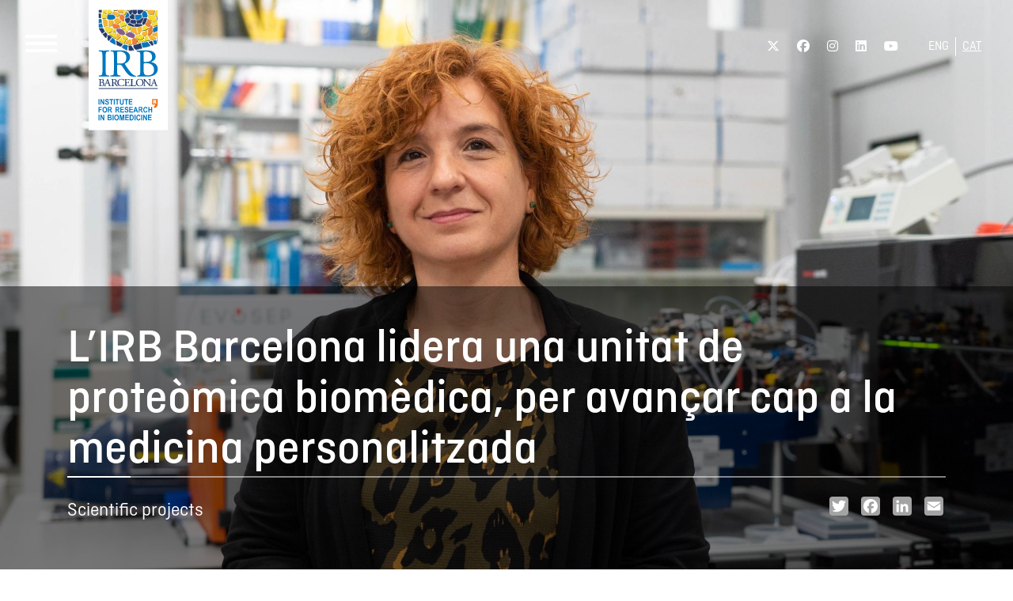

--- FILE ---
content_type: text/html; charset=UTF-8
request_url: https://www.irbbarcelona.org/annualreport2020/ca/scientific-projects/lirb-barcelona-lidera-una-unitat-de-proteomica-biomedica-avancar-cap-la
body_size: 9062
content:
<!DOCTYPE html>
<html lang="ca" dir="ltr" prefix="content: http://purl.org/rss/1.0/modules/content/  dc: http://purl.org/dc/terms/  foaf: http://xmlns.com/foaf/0.1/  og: http://ogp.me/ns#  rdfs: http://www.w3.org/2000/01/rdf-schema#  schema: http://schema.org/  sioc: http://rdfs.org/sioc/ns#  sioct: http://rdfs.org/sioc/types#  skos: http://www.w3.org/2004/02/skos/core#  xsd: http://www.w3.org/2001/XMLSchema# ">
  <head>
    <meta charset="utf-8" />
<script async src="https://www.googletagmanager.com/gtag/js?id=UA-821444-5"></script>
<script>window.dataLayer = window.dataLayer || [];function gtag(){dataLayer.push(arguments)};gtag("js", new Date());gtag("set", "developer_id.dMDhkMT", true);gtag("config", "UA-821444-5", {"groups":"default","anonymize_ip":true,"page_placeholder":"PLACEHOLDER_page_path"});</script>
<meta name="description" content="La proteòmica és l’estudi a gran escala del proteoma, és a dir, del conjunt de les proteïnes d’un organisme. Serveix per identificar, quantificar i estudiar l’estructura de les proteïnes i les seves xarxes d’interacció cel·lulars. Tant en la salut com en la malaltia, les proteïnes són les molècules encarregades d’efectuar les accions que dictaminen els gens, amb les possibles alteracions que aquests puguin tenir. Les proteïnes són, per tant, les últimes responsables del bon o mal funcionament de qualsevol procés cel·lular i són una eina clau d’estudi i una diana terapèutica evident." />
<link rel="shortlink" href="https://www.irbbarcelona.org/annualreport2020/ca/node/137" />
<link rel="canonical" href="https://www.irbbarcelona.org/annualreport2020/ca/scientific-projects/lirb-barcelona-lidera-una-unitat-de-proteomica-biomedica-avancar-cap-la" />
<meta name="Generator" content="Drupal 10 (https://www.drupal.org)" />
<meta name="MobileOptimized" content="width" />
<meta name="HandheldFriendly" content="true" />
<meta name="viewport" content="width=device-width, initial-scale=1.0" />
<link rel="icon" href="/annualreport2020/themes/custom/irb_radix_subtheme/favicon.ico" type="image/vnd.microsoft.icon" />
<link rel="alternate" hreflang="en" href="https://www.irbbarcelona.org/annualreport2020/en/scientific-projects/erdf-support-acquire-cutting-edge-technology-field-proteomics" />
<link rel="alternate" hreflang="ca" href="https://www.irbbarcelona.org/annualreport2020/ca/scientific-projects/lirb-barcelona-lidera-una-unitat-de-proteomica-biomedica-avancar-cap-la" />
<script>window.a2a_config=window.a2a_config||{};a2a_config.callbacks=[];a2a_config.overlays=[];a2a_config.templates={};</script>

    <title>L’IRB Barcelona lidera una unitat de proteòmica biomèdica, per avançar cap a la medicina personalitzada | Memòria anual 2020</title>
    <link rel="stylesheet" media="all" href="/annualreport2020/sites/default/files/css/css_FCAkbHJXWRSeGaOUAaGaw9icnOUC63GP2_O4OJtrdUg.css?delta=0&amp;language=ca&amp;theme=irb_radix_subtheme&amp;include=eJxtjlEOwyAMQy-E4EgokHSNFggi0I7br6om7WP7sawnyzYgDoW6AnyM37rW4bin2AH5FW2msVOhYGMJOYGlc0Rky3pQX0ErZRXXoMOjQ9stYJ8NxH-Jn7XNJGw7oTPNDBILIUMUrk8L27UIJ5kW8llLuyqvC3-Cv8jf35wtG1RCAiN3MJ0WbvVFcQq9AebdWsM" />
<link rel="stylesheet" media="all" href="//cdnjs.cloudflare.com/ajax/libs/font-awesome/6.6.0/css/all.min.css" />
<link rel="stylesheet" media="all" href="/annualreport2020/sites/default/files/css/css_tGoh08XOcGbL3Cal0Xkj885v8va_Bbyk6gX-58Y-hAc.css?delta=2&amp;language=ca&amp;theme=irb_radix_subtheme&amp;include=eJxtjlEOwyAMQy-E4EgokHSNFggi0I7br6om7WP7sawnyzYgDoW6AnyM37rW4bin2AH5FW2msVOhYGMJOYGlc0Rky3pQX0ErZRXXoMOjQ9stYJ8NxH-Jn7XNJGw7oTPNDBILIUMUrk8L27UIJ5kW8llLuyqvC3-Cv8jf35wtG1RCAiN3MJ0WbvVFcQq9AebdWsM" />
<link rel="stylesheet" media="all" href="/annualreport2020/sites/default/files/css/css_vuqYmF_xeKdKNpT8yzK4qxik-GUML-Xi6zud8BfZ_uc.css?delta=3&amp;language=ca&amp;theme=irb_radix_subtheme&amp;include=eJxtjlEOwyAMQy-E4EgokHSNFggi0I7br6om7WP7sawnyzYgDoW6AnyM37rW4bin2AH5FW2msVOhYGMJOYGlc0Rky3pQX0ErZRXXoMOjQ9stYJ8NxH-Jn7XNJGw7oTPNDBILIUMUrk8L27UIJ5kW8llLuyqvC3-Cv8jf35wtG1RCAiN3MJ0WbvVFcQq9AebdWsM" />

    
  </head>
  <body class="node-137 node-type--new" data-spy="scroll" data-targer=".navbar-nav" data-offset="10">
        <a href="#main-content" class="visually-hidden focusable">
      Vés al contingut
    </a>
    
      <div class="dialog-off-canvas-main-canvas" data-off-canvas-main-canvas>
    <div class="layout-container">
	<header class="page-wrapper--header" role="banner">
		  <div class="region-header">
    <div id="block-irb-radix-subtheme-menuburgerbutton" class="menu-burger-button block--type-basic">
      <!--Menu Burger-->
    <div class="nav-open">
        <a class="nav-btn" data-action="open">
        	<div class="burger-wrap">
                <div class="menu-burger">
                    <div class="menu1"></div>
                    <div class="menu2"></div>
                    <div class="menu3"></div>
                </div>
            </div>
        </a>
    </div>
  </div>

  <div class="header-site-branding block block--irb-radix-subtheme-branding block--system-branding">

  
    

          
  <a href="/annualreport2020/ca" class="navbar-brand d-flex align-items-center " aria-label="">
            
  <img src="/annualreport2020/themes/custom/irb_radix_subtheme/logo.svg" width="30"  alt="Memòria anual 2020 logo" class="me-2" />

        
  </a>

    
  </div>

  <div class="block-social-media-links block block--irb-radix-subtheme-socialmedialinks">

  
    

            

<ul class="social-media-links--platforms platforms inline horizontal">
      <li>
      <a class="social-media-link-icon--twitter" href="https://x.com/IRBBarcelona"  >
        <span class='fab fa-x-twitter fa-lg'></span>
      </a>

          </li>
      <li>
      <a class="social-media-link-icon--facebook" href="https://www.facebook.com/irbbarcelona"  >
        <span class='fab fa-facebook fa-lg'></span>
      </a>

          </li>
      <li>
      <a class="social-media-link-icon--instagram" href="https://www.instagram.com/irbbarcelona"  >
        <span class='fab fa-instagram fa-lg'></span>
      </a>

          </li>
      <li>
      <a class="social-media-link-icon--linkedin" href="https://www.linkedin.com/company/irbbarcelona"  >
        <span class='fab fa-linkedin fa-lg'></span>
      </a>

          </li>
      <li>
      <a class="social-media-link-icon--youtube" href="https://www.youtube.com/user/IRBBarcelona"  >
        <span class='fab fa-youtube fa-lg'></span>
      </a>

          </li>
  </ul>

      
  </div>

  <div class="language-switcher-language-url block block--languageswitcher" role="navigation">

  
    

            
  


  <ul block="block-languageswitcher" class="nav">
    <li hreflang="en" data-drupal-link-system-path="node/137" class="nav-item"><a href="/annualreport2020/en/scientific-projects/erdf-support-acquire-cutting-edge-technology-field-proteomics" class="language-link" hreflang="en" data-drupal-link-system-path="node/137">ENG</a></li><li hreflang="ca" data-drupal-link-system-path="node/137" class="nav-item is-active" aria-current="page"><a href="/annualreport2020/ca/scientific-projects/lirb-barcelona-lidera-una-unitat-de-proteomica-biomedica-avancar-cap-la" class="language-link is-active" hreflang="ca" data-drupal-link-system-path="node/137" aria-current="page">CAT</a></li>  </ul>

      
  </div>

  </div>

	</header>
	<main class="page-wrapper--main" role="main">
		<div class="layout-content">
			  <div data-drupal-messages-fallback class="hidden"></div>
  <div class="block block--irb-radix-subtheme-content block--system-main">

  
    

            


<article data-history-node-id="137" about="/annualreport2020/ca/scientific-projects/lirb-barcelona-lidera-una-unitat-de-proteomica-biomedica-avancar-cap-la" class="node new new--full">
  
  

      <div class="node-new--header">
      <div class="node-new--header--image" style="background-image: url(/annualreport2020/sites/default/files/styles/page_header_xl/public/media/images/Marta_Vilaseca_IRBBarcelona.jpg?itok=UHXX4JHr);"></div>
      <div class="node-new--header--content">
        <div class="container">
          <h1>
<span>L’IRB Barcelona lidera una unitat de proteòmica biomèdica, per avançar cap a la medicina personalitzada</span>
</h1>
          <div class="d-flex justify-content-between align-items-center">
            <span class="new__category">Scientific projects</span>
            <div class="addtoany-block block">
              <span class="a2a_kit a2a_kit_size_32 addtoany_list" data-a2a-url="https://www.irbbarcelona.org/annualreport2020/ca/scientific-projects/lirb-barcelona-lidera-una-unitat-de-proteomica-biomedica-avancar-cap-la" data-a2a-title="L’IRB Barcelona lidera una unitat de proteòmica biomèdica, per avançar cap a la medicina personalitzada"><ul><li><a class="a2a_button_twitter">Twitter</a></li><li><a class="a2a_button_facebook">Facebook</a></li><li><a class="a2a_button_linkedin">Linkedin</a></li><li><a class="a2a_button_email">Email</a></li></ul></span>

            </div>
          </div>
        </div>
      </div>
    </div>
    <div class="node-new--content">
      <div class="container">
        
            <div class="field field--name-field-new-highlight field--type-text-long field--label-hidden field__item"><p>L’Institut de Recerca Biomèdica, juntament amb l’Institut de Recerca contra la Leucèmia Josep Carreras, l’Institut de Recerca Sant Joan de Déu, Vall d’Hebron Institut d’Oncologia i la Universitat de Barcelona, rep el suport de FEDER per l’adquisició de tecnologia capdavantera en el camp de la proteòmica.</p></div>
      
        
            <div class="field field--name-body field--type-text-with-summary field--label-hidden field__item"><p>La proteòmica és l’estudi a gran escala del proteoma, és a dir, del conjunt de les proteïnes d’un organisme. Serveix per identificar, quantificar i estudiar l’estructura de les proteïnes i les seves xarxes d’interacció cel·lulars. Tant en la salut com en la malaltia, les proteïnes són les molècules encarregades d’efectuar les accions que dictaminen els gens, amb les possibles alteracions que aquests puguin tenir. Les proteïnes són, per tant, les últimes responsables del bon o mal funcionament de qualsevol procés cel·lular i són una eina clau d’estudi i una diana terapèutica evident.</p>

<p>La plataforma científica d’<a href="https://www.irbbarcelona.org/en/research/mass-spectrometry-proteomics">Espectrometria de Masses i Proteòmica</a> de l’IRB Barcelona, que lidera <strong>Marta Vilaseca</strong> i està formada per un equip investigador amb una llarga experiència i especialització en el camp, ha rebut un ajut de la Generalitat de Catalunya, mitjançant el Fons Europeu de Desenvolupament Regional (FEDER), per adquirir,&nbsp; juntament amb l’Institut de Recerca contra la Leucèmia Josep Carreras (IJC), l’Institut de Recerca Sant Joan de Déu (IRSJD), Vall d’Hebron Institut d’Oncologia (VHIO) i la Universitat de Barcelona (UB), un equipament de nova generació per l’anàlisi de proteïnes.</p>

<p>“La nova instrumentació ens permetrà aprofundir en l’anàlisi del proteoma humà, donar encara més detalls sobre les proteïnes, treballar amb mostres més nombroses i complexes, i de manera més ràpida” explica <strong>Vilaseca</strong>.</p>

<p>Els fons FEDER, atorgats per la Secretaria d’Universitats i Recerca del Departament d’Empresa i Coneixement de la Generalitat de Catalunya, tenen com a objectiu dotar la comunitat científica d’equipaments i plataformes que potenciïn l’excel·lència científica i tecnològica. El projecte té un cost d’ 1.039.000€, dels quals els fons FEDER assumeixen el 50%, i el 50% restant ho aporten les entitats participants. Part de la inversió que realitza l'IRB Barcelona està sufragada per <a href="https://www.irbbarcelona.org/ca/news/lirb-barcelona-rep-un-llegat-dun-milio-i-mig-deuros">un llegat que va rebre l'Institut en 2018</a>, destinat a donar suport a la recerca del càncer i la metàstasi.</p>

<p>&nbsp;</p>

<h4><strong>Cap a la medicina personalitzada</strong></h4>

<p>L'estudi quantitatiu del proteoma és clau en la recerca de biomarcadors per al diagnòstic o pronòstic de les malalties. "La proteòmica aplicada a la investigació translacional, com la que fem a l'IRB Barcelona, ​​permet estudiar diferències a nivell de proteïnes entre pacients amb patologies i persones sanes, tenint un potencial mèdic molt significatiu", afirma <strong>Francesc Posas</strong>, director de l'Institut. "Per això, aquest nou equip és, per a nosaltres, una aposta estratègica", afegeix.</p>

<p>En els últims mesos, per exemple, a la plataforma d'Espectrometria de Masses i Proteòmica han estat treballant amb mostres de plasma de pacients amb COVID-19, en un projecte col·laboratiu dirigit pel <strong>Dr. Joan Calvet</strong> de l'Hospital Parc Taulí, i la unitat de Bioestadística i Bioinformàtica de l'IRB Barcelona, ​​per estudiar el proteoma i tractar d'extreure què és el que determina si un pacient presentarà una evolució favorable o si, per contra, desenvoluparà complicacions.</p>

<p>Així mateix, l’anàlisi de les proteïnes també pot servir per conèixer quins mecanismes fan servir les cèl·lules tumorals per migrar i colonitzar altres òrgans, causant la metàstasi o per ajudar en el desenvolupament d’immunoteràpies dirigides. En la medicina, la proteòmica pot permetre avaluar com s’està desenvolupant la malaltia en un pacient en concret i saber així si respondrà millor a un tractament o a un altre. “La proteòmica ha d’entrar amb força a la pràctica clínica” afirma <strong>Vilaseca</strong> “és un pas clau en el camí cap a la medicina personalitzada”.</p>

<h4>&nbsp;</h4>

<h4><strong>Un servei a tota la comunitat científica</strong></h4>

<p>L’equipament, allotjat a les instal·lacions de l’IRB Barcelona, al Parc Científic de Barcelona, donarà servei a la comunitat científica del mateix Institut, IJC, IRSJD, VHIO i UB, i també estarà a disposició dels investigadors d’altres entitats que puguin requerir el servei, com poden ser hospitals, empreses i centres de recerca.</p>

<p><strong>Manel Esteller</strong>, director de l'Institut de Recerca contra la Leucèmia Josep Carreras (IJC), Investigador ICREA i catedràtic de Genètica de la Universitat de Barcelona i <strong>Carolina De la Torre</strong> responsable de la plataforma de proteòmica de l'Institut, consideren que "l'adquisició d'aquest equip d'última generació, gràcies als fons FEDER, permetrà l'execució del projecte en el qual recentment el IJC ha començat a formar part, consorci internacional anomenat CPTAC "<strong>The National Cancer Institute 's Clinical Proteomic Tumor Analysis Consortium</strong>", aquest consorci ha realitzat un esforç a nivell nacional per accelerar la comprensió de les bases moleculars de el càncer mitjançant l'aplicació d'anàlisi de proteoma i genoma a gran escala, o proteogenómica".</p>

<p>S’espera que l’equipament arribi a les instal·lacions cap a principis de 2021, i que estigui treballant a ple rendiment per l’any 2022.</p></div>
      
      </div>
    </div>
          <div class="related-content container">
        <h3>Contingut relacionat</h3>
        <div class="views-element-container">
<div class="view js-view-dom-id-cfc58b38d78baa72e328c767300641a97036ad5d9a7f7e93a256b7ebffd1bd1b view-news">
       
        
        
        
            <div class="view-content">
        
    <div class="views-row">
          <div class="views-field views-field-field-new-image"><div class="field-content">  
<img loading="lazy" src="/annualreport2020/sites/default/files/styles/frontpage_new_image_360x205/public/media/images/so_award.png?itok=ijVpiULj" width="360" height="205" alt="award" typeof="foaf:Image" class="img-fluid">


</div></div><div class="views-field views-field-field-new-category"><div class="field-content">Scientific projects</div></div><div class="views-field views-field-field-new-author"><div class="field-content"></div></div><div class="views-field views-field-title"><span class="field-content"><a href="/annualreport2020/ca/scientific-projects/lirb-barcelona-rep-la-seva-tercera-acreditacio-consecutiva-com-centre" hreflang="ca">L’IRB Barcelona rep la seva tercera acreditació consecutiva com a Centre d’Excel·lència &quot;Severo Ochoa&quot;</a></span></div>
      </div>
    <div class="views-row">
          <div class="views-field views-field-field-new-image"><div class="field-content">  
<img loading="lazy" src="/annualreport2020/sites/default/files/styles/frontpage_new_image_360x205/public/media/images/serrano1.jpeg?itok=WYR8YBfB" width="360" height="205" alt="serrano" typeof="foaf:Image" class="img-fluid">


</div></div><div class="views-field views-field-field-new-category"><div class="field-content">Scientific projects</div></div><div class="views-field views-field-field-new-author"><div class="field-content"></div></div><div class="views-field views-field-title"><span class="field-content"><a href="/annualreport2020/ca/scientific-projects/un-projecte-erc-prova-de-concepte-desenvolupar-nous-farmacs-la-fibrosi" hreflang="ca">Un projecte ERC Prova de Concepte per desenvolupar nous fàrmacs per a la fibrosi</a></span></div>
      </div>
    <div class="views-row">
          <div class="views-field views-field-field-new-image"><div class="field-content">  
<img loading="lazy" src="/annualreport2020/sites/default/files/styles/frontpage_new_image_360x205/public/media/images/mpalacin_pnas2014_big%20%281%29_0.jpg?itok=8tuq-dE7" width="360" height="205" alt="Palacin" typeof="foaf:Image" class="img-fluid">


</div></div><div class="views-field views-field-field-new-category"><div class="field-content">Scientific projects</div></div><div class="views-field views-field-field-new-author"><div class="field-content"></div></div><div class="views-field views-field-title"><span class="field-content"><a href="/annualreport2020/ca/scientific-projects/manuel-palacin-ha-estat-un-dels-guanyadors-dels-projectes-de-recerca-biomedica" hreflang="ca">Manuel Palacín ha estat un dels guanyadors dels Projectes de Recerca Biomèdica de La Caixa</a></span></div>
      </div>
    <div class="views-row">
          <div class="views-field views-field-field-new-image"><div class="field-content">  
<img loading="lazy" src="/annualreport2020/sites/default/files/styles/frontpage_new_image_360x205/public/media/images/_DSC6214.jpg?itok=WzoyOi7d" width="360" height="205" alt="Jens_Luders_IRBBarcelona" typeof="foaf:Image" class="img-fluid">


</div></div><div class="views-field views-field-field-new-category"><div class="field-content">Scientific projects</div></div><div class="views-field views-field-field-new-author"><div class="field-content"></div></div><div class="views-field views-field-title"><span class="field-content"><a href="/annualreport2020/ca/scientific-projects/la-marato-financa-un-projecte-de-malalties-rares-lirb-barcelona" hreflang="ca">La Marató finança un projecte de malalties rares a l&#039;IRB Barcelona</a></span></div>
      </div>
    <div class="views-row">
          <div class="views-field views-field-field-new-image"><div class="field-content">  
<img loading="lazy" src="/annualreport2020/sites/default/files/styles/frontpage_new_image_360x205/public/media/images/institutional_irb_pictures4.jpg?itok=PSH0oYow" width="360" height="205" alt="pictures4" typeof="foaf:Image" class="img-fluid">


</div></div><div class="views-field views-field-field-new-category"><div class="field-content">Scientific projects</div></div><div class="views-field views-field-field-new-author"><div class="field-content"></div></div><div class="views-field views-field-title"><span class="field-content"><a href="/annualreport2020/ca/scientific-projects/suport-de-laecc-la-recerca-del-cancer-amb-models-3d-de-lirb-barcelona" hreflang="ca">Suport de l’AECC a la recerca del càncer amb models 3D de l’IRB Barcelona</a></span></div>
      </div>
    <div class="views-row">
          <div class="views-field views-field-field-new-image"><div class="field-content">  
<img loading="lazy" src="/annualreport2020/sites/default/files/styles/frontpage_new_image_360x205/public/media/images/alba_aerea_actual-min.jpg?itok=ZKZgkP8X" width="360" height="205" alt="sincrotron" typeof="foaf:Image" class="img-fluid">


</div></div><div class="views-field views-field-field-new-category"><div class="field-content">Scientific projects</div></div><div class="views-field views-field-field-new-author"><div class="field-content"></div></div><div class="views-field views-field-title"><span class="field-content"><a href="/annualreport2020/ca/scientific-projects/una-plataforma-collaborativa-de-microscopia-de-primer-nivell" hreflang="ca">Una plataforma col·laborativa de microscòpia de primer nivell</a></span></div>
      </div>
    <div class="views-row">
          <div class="views-field views-field-field-new-image"><div class="field-content">  
<img loading="lazy" src="/annualreport2020/sites/default/files/styles/frontpage_new_image_360x205/public/media/images/eduard_batlle-min.png?itok=G9dA46Cj" width="360" height="205" alt="eduard batlle" typeof="foaf:Image" class="img-fluid">


</div></div><div class="views-field views-field-field-new-category"><div class="field-content">Scientific projects</div></div><div class="views-field views-field-field-new-author"><div class="field-content"></div></div><div class="views-field views-field-title"><span class="field-content"><a href="/annualreport2020/ca/scientific-projects/una-erc-advanced-grant-lestudi-de-les-recaigudes-de-cancer-colorectal" hreflang="ca">Una ERC Advanced Grant per l’estudi de les recaigudes de càncer colorectal</a></span></div>
      </div>

      </div>
      
        
        
        
        
        </div>
</div>

      </div>
      </article>



      
  </div>


		</div>
					<div>
				  
  <div class="block--type-layout-builder-block block block--layout-builder-block block--block--thank-you">

  
    

            <div class="frame-thankyou bg-cobalt text-center p-5 text-white layout-settings-wrapper" id="thankyou">  <div class="layout layout--onecol">
    <div  class="layout__region layout__region--content">
      
  <div class="block">

  
            <h2>Gràcies!</h2>
        

            
            <div class="field field--name-body field--type-text-with-summary field--label-hidden field__item"><p class="text-align-center">Volem donar les gràcies a totes les persones que van contribuir als nostres èxits el 2020.<br />
La nostra esperança és aportar avenços biomèdics a la societat.<br />
El nostre objectiu és millorar la qualitat de vida de les persones.</p>

<p class="text-align-center"><a class="button" href="https://www.irbbarcelona.org/ca/donations?utm_source=web-irb&amp;utm_medium=menu-donar-ca" target="_blank">dona</a></p>

<p class="text-align-center"><a class="button" href="https://www.irbbarcelona.org/ca/about-us/subscribe-our-newsletter" target="_blank">subscriu-te</a></p>
</div>
      
      
  </div>

  <div class="block-social-media-links block">

  
    

            

<ul class="social-media-links--platforms platforms inline horizontal">
      <li>
      <a class="social-media-link-icon--twitter" href="https://x.com/IRBBarcelona"  target="_blank" >
        <span class='fab fa-x-twitter fa-lg'></span>
      </a>

          </li>
      <li>
      <a class="social-media-link-icon--facebook" href="https://www.facebook.com/irbbarcelona"  target="_blank" >
        <span class='fab fa-facebook fa-lg'></span>
      </a>

          </li>
      <li>
      <a class="social-media-link-icon--instagram" href="https://www.instagram.com/irbbarcelona"  target="_blank" >
        <span class='fab fa-instagram fa-lg'></span>
      </a>

          </li>
      <li>
      <a class="social-media-link-icon--linkedin" href="https://www.linkedin.com/company/irbbarcelona"  target="_blank" >
        <span class='fab fa-linkedin fa-lg'></span>
      </a>

          </li>
      <li>
      <a class="social-media-link-icon--youtube" href="https://www.youtube.com/user/IRBBarcelona"  target="_blank" >
        <span class='fab fa-youtube fa-lg'></span>
      </a>

          </li>
  </ul>

      
  </div>

    </div>
  </div>
</div>

      
  </div>


			</div>
			</main>
			<aside id="sidebar-left">
			  <div id="block-sidebar-close-icon" class="sidebar-close-icon block--type-twig-block">
			<div class="nav-close">
      <a class="nav-btn">
        <div class="menu-close">
            <div class="menu1"></div>
            <div class="menu2"></div>
        </div>
      </a>
    </div>
	</div>


  <div class="block block--irb-radix-subtheme-sidebar-site-branding block--system-branding">

  
    

          
  <a href="/annualreport2020/ca" class="navbar-brand d-flex align-items-center " aria-label="">
            
  <img src="/annualreport2020/themes/custom/irb_radix_subtheme/logo.svg" width="30"  alt="Memòria anual 2020 logo" class="me-2" />

        
  </a>

    
  </div>

  <div class="block block--mainnavigation-internal block--system-menu">

  
    

            
  


  <ul block="block-mainnavigation-internal" class="nav navbar-nav">
                                          <li class="nav-item  ">
                                    <a class="nav-link" href="/annualreport2020/ca/#home">Inici</a>
                              </li>
                                      <li class="nav-item  ">
                                    <a class="nav-link" href="/annualreport2020/ca/#figures-title">Xifres del 2019</a>
                              </li>
                                      <li class="nav-item  ">
                                    <a class="nav-link" href="/annualreport2020/ca/#research-title">Recerca</a>
                              </li>
                                      <li class="nav-item  ">
                                    <a class="nav-link" href="/annualreport2020/ca/#covid-title">Covid-19</a>
                              </li>
                                      <li class="nav-item  ">
                                    <a class="nav-link" href="/annualreport2020/ca/#scientific-projects-title">Projectes científics</a>
                              </li>
                                      <li class="nav-item  ">
                                    <a class="nav-link" href="/annualreport2020/ca/#innovation-title">Innovació</a>
                              </li>
                                      <li class="nav-item  ">
                                    <a class="nav-link" href="/annualreport2020/ca/#people-talent">Equip i talent</a>
                              </li>
                                      <li class="nav-item  ">
                                    <a class="nav-link" href="/annualreport2020/ca/#communications-title"> Participació ciutadana</a>
                              </li>
                                      <li class="nav-item  ">
                                    <a class="nav-link" href="/annualreport2020/ca/#fundraising-title">Recaptació de fons</a>
                              </li>
                                      <li class="nav-item  ">
                                    <a class="nav-link" href="/annualreport2020/ca/#thankyou">Gràcies!</a>
                              </li>
            </ul>

      
  </div>


		</aside>
	  		<aside id="sidebar-right">
			  <div id="block-sidebar-right-close-icon" class="sidebar-close-icon block--type-twig-block">
			<div class="nav-close">
      <a class="nav-btn">
        <div class="menu-close">
            <div class="menu1"></div>
            <div class="menu2"></div>
        </div>
      </a>
    </div>
	</div>


  <div class="block--type-download-reports block block--download-reports block--summaryreports">

  
            <h2>Versió de llibret</h2>
        

            
            <div class="field field--name-field-summary-reports-image field--type-entity-reference field--label-hidden field__item">
<div class="media media--type-image media--view-mode-default">
  
  
            
  <div class="field field--name-field-media-image field--type-image field--label-visually_hidden">
    <div class="field__label visually-hidden">Imatge</div>
              <div class="field__item">  
<img loading="lazy" src="/annualreport2020/sites/default/files/media/images/7_Breast%20tumor%20cells%20taking%20the%20place_RGB_4_0.jpg" width="500" height="358" alt="logo" typeof="foaf:Image" class="img-fluid">

</div>
          </div>

      </div>
</div>
      
      <div class="field field--name-field-summary-reports field--type-entity-reference-revisions field--label-hidden field__items">
              <div class="field__item">  <div class="paragraph paragraph--type--summary-report paragraph--view-mode--default">
          <a class="d-flex" target="_blank" href="/annualreport2020/sites/default/files/media/documents/Memo%CC%80ria%20IRB%202020_Quadri%CC%81ptic%20ENG_Online.pdf">
        
        <div class="d-flex flex-column justify-content-end pl-2">
          
            <div class="field field--name-field-summary-report-title field--type-string field--label-hidden field__item">Anglès</div>
      
          <small>417.7 KB</small>
        </div>
      </a>
      </div>
</div>
              <div class="field__item">  <div class="paragraph paragraph--type--summary-report paragraph--view-mode--default">
          <a class="d-flex" target="_blank" href="/annualreport2020/sites/default/files/media/documents/Memo%CC%80ria%20IRB%202020_Quadri%CC%81ptic%20CAT_Online.pdf">
        
        <div class="d-flex flex-column justify-content-end pl-2">
          
            <div class="field field--name-field-summary-report-title field--type-string field--label-hidden field__item">Català</div>
      
          <small>480.4 KB</small>
        </div>
      </a>
      </div>
</div>
          </div>
  
      
  </div>


		</aside>
		<footer role="contentinfo">
    <div class="container">
      <div class="row">
        <div class="footer-left col-12 col-md-4">
            
  <div class="menu-logo-link block--type-logos-menu block block--logos-menu block--cercalogo">

  
            <h2>Centre</h2>
        

            
      <div>
              <div>  <div class="paragraph paragraph--type--logo-link paragraph--view-mode--default">
          <a target="_blank" href="https://cerca.cat/">
        
            <div class="field field--name-field-logo-image field--type-entity-reference field--label-hidden field__item">
<div class="media media--type-image media--view-mode-default">
  
  
            
  <div class="field field--name-field-media-image field--type-image field--label-visually_hidden">
    <div class="field__label visually-hidden">Imatge</div>
              <div class="field__item">  
<img loading="lazy" src="/annualreport2020/sites/default/files/media/images/logo_cerca.png" width="150" height="75" alt="Institució CERCA" typeof="foaf:Image" class="img-fluid">

</div>
          </div>

      </div>
</div>
      
      </a>
      </div>
</div>
          </div>
  
      
  </div>

  <div class="menu-logo-link block--type-logos-menu block block--logos-menu block--irb-radix-subtheme-bistlogo">

  
            <h2>A member of</h2>
        

            
      <div>
              <div>  <div class="paragraph paragraph--type--logo-link paragraph--view-mode--default">
          <a target="_blank" href="https://bist.eu/">
        
            <div class="field field--name-field-logo-image field--type-entity-reference field--label-hidden field__item">
<div class="media media--type-image media--view-mode-default">
  
  
            
  <div class="field field--name-field-media-image field--type-image field--label-visually_hidden">
    <div class="field__label visually-hidden">Imatge</div>
              <div class="field__item">  
<img loading="lazy" src="/annualreport2020/sites/default/files/media/images/logo-bist.png" width="300" height="93" alt="Barcelona Institute of Science and Technology" typeof="foaf:Image" class="img-fluid">

</div>
          </div>

      </div>
</div>
      
      </a>
      </div>
</div>
          </div>
  
      
  </div>

  <div class="block block--irb-radix-subtheme-footer block--system-menu">

  
            <h2>Links ràpids</h2>
        

            
  


  <ul block="block-irb-radix-subtheme-footer" class="nav">
                          
                
        <li class="nav-item">
                      <a href="https://www.irbbarcelona.org/ca" target="_blank" class="nav-link">IRBBarcelona.org</a>
                  </li>
                      
                
        <li class="nav-item">
                      <a href="https://www.irbbarcelona.org/ca/politica-de-privacitat" target="_blank" class="nav-link">Politica de privacitat</a>
                  </li>
                      
                
        <li class="nav-item">
                      <a href="https://www.irbbarcelona.org/ca/cookies" target="_blank" class="nav-link">Política de cookies</a>
                  </li>
            </ul>


      
  </div>


        </div>
        <div class="footer-center col-12 col-md-4">
            
  <div class="menu-logo-link block--type-logos-menu block block--logos-menu block--irb-radix-subtheme-trustees">

  
            <h2>Patrons</h2>
        

            
      <div>
              <div>  <div class="paragraph paragraph--type--logo-link paragraph--view-mode--default">
          <a target="_blank" href="http://empresa.gencat.cat">
        
            <div class="field field--name-field-logo-image field--type-entity-reference field--label-hidden field__item">
<div class="media media--type-image media--view-mode-default">
  
  
            
  <div class="field field--name-field-media-image field--type-image field--label-visually_hidden">
    <div class="field__label visually-hidden">Imatge</div>
              <div class="field__item">  
<img loading="lazy" src="/annualreport2020/sites/default/files/media/images/logo-gc-empresa.png" width="219" height="45" alt="Generalitat de Catalunya Departament d&#039;Empresa i Coneixement" typeof="foaf:Image" class="img-fluid">

</div>
          </div>

      </div>
</div>
      
      </a>
      </div>
</div>
              <div>  <div class="paragraph paragraph--type--logo-link paragraph--view-mode--default">
          <a target="_blank" href="https://salutweb.gencat.cat/">
        
            <div class="field field--name-field-logo-image field--type-entity-reference field--label-hidden field__item">
<div class="media media--type-image media--view-mode-default">
  
  
            
  <div class="field field--name-field-media-image field--type-image field--label-visually_hidden">
    <div class="field__label visually-hidden">Imatge</div>
              <div class="field__item">  
<img loading="lazy" src="/annualreport2020/sites/default/files/media/images/logo-gc-salut.png" width="203" height="45" alt="Generalitat de Catalunya Departament de Salut" typeof="foaf:Image" class="img-fluid">

</div>
          </div>

      </div>
</div>
      
      </a>
      </div>
</div>
              <div>  <div class="paragraph paragraph--type--logo-link paragraph--view-mode--default">
          <a target="_blank" href="https://www.ub.edu">
        
            <div class="field field--name-field-logo-image field--type-entity-reference field--label-hidden field__item">
<div class="media media--type-image media--view-mode-default">
  
  
            
  <div class="field field--name-field-media-image field--type-image field--label-visually_hidden">
    <div class="field__label visually-hidden">Imatge</div>
              <div class="field__item">  
<img loading="lazy" src="/annualreport2020/sites/default/files/media/images/logo-ub.png" width="208" height="57" alt="Universitat de Barcelona" typeof="foaf:Image" class="img-fluid">

</div>
          </div>

      </div>
</div>
      
      </a>
      </div>
</div>
              <div>  <div class="paragraph paragraph--type--logo-link paragraph--view-mode--default">
          <a target="_blank" href="https://www.fbbva.es">
        
            <div class="field field--name-field-logo-image field--type-entity-reference field--label-hidden field__item">
<div class="media media--type-image media--view-mode-default">
  
  
            
  <div class="field field--name-field-media-image field--type-image field--label-visually_hidden">
    <div class="field__label visually-hidden">Imatge</div>
              <div class="field__item">  
<img loading="lazy" src="/annualreport2020/sites/default/files/media/images/logobbva2019.png" width="250" height="80" alt="Fundación BBVA" typeof="foaf:Image" class="img-fluid">

</div>
          </div>

      </div>
</div>
      
      </a>
      </div>
</div>
          </div>
  
      
  </div>


        </div>
        <div class="footer-right col-12 col-md-4">
            
  <div class="menu-logo-link block--type-logos-menu block block--logos-menu block--irb-radix-subtheme-withthecolaborationof">

  
            <h2>Amb la Col·aboració de:</h2>
        

            
      <div>
              <div>  <div class="paragraph paragraph--type--logo-link paragraph--view-mode--default">
          <a target="_blank" href="https://www.ciencia.gob.es/">
        
            <div class="field field--name-field-logo-image field--type-entity-reference field--label-hidden field__item">
<div class="media media--type-image media--view-mode-default">
  
  
            
  <div class="field field--name-field-media-image field--type-image field--label-visually_hidden">
    <div class="field__label visually-hidden">Imatge</div>
              <div class="field__item">  
<img loading="lazy" src="/annualreport2020/sites/default/files/media/images/Logo_Ministerio%20Ciencia%20y%20educacio%CC%81n_Gris%281%29.jpg" width="5104" height="1068" alt="logo" typeof="foaf:Image" class="img-fluid">

</div>
          </div>

      </div>
</div>
      
      </a>
      </div>
</div>
              <div>  <div class="paragraph paragraph--type--logo-link paragraph--view-mode--default">
          <a target="_blank" href="">
        
            <div class="field field--name-field-logo-image field--type-entity-reference field--label-hidden field__item">
<div class="media media--type-image media--view-mode-default">
  
  
            
  <div class="field field--name-field-media-image field--type-image field--label-visually_hidden">
    <div class="field__label visually-hidden">Imatge</div>
              <div class="field__item">  
<img loading="lazy" src="/annualreport2020/sites/default/files/media/images/irb_eu_logo.png" width="70" height="49" alt="European Commission" typeof="foaf:Image" class="img-fluid">

</div>
          </div>

      </div>
</div>
      
      </a>
      </div>
</div>
          </div>
  
      
  </div>

  <div class="menu-logo-link block--type-logos-menu block block--logos-menu block--irb-radix-subtheme-recognizedas">

  
            <h2>Reconeguts com:</h2>
        

            
      <div>
              <div>  <div class="paragraph paragraph--type--logo-link paragraph--view-mode--default">
          <a target="_blank" href="http://www.irbbarcelona.org/en/human-resources-excellence-in-research">
        
            <div class="field field--name-field-logo-image field--type-entity-reference field--label-hidden field__item">
<div class="media media--type-image media--view-mode-default">
  
  
            
  <div class="field field--name-field-media-image field--type-image field--label-visually_hidden">
    <div class="field__label visually-hidden">Imatge</div>
              <div class="field__item">  
<img loading="lazy" src="/annualreport2020/sites/default/files/media/images/logo-hr.png" width="114" height="78" alt="HR Excellence in Research" typeof="foaf:Image" class="img-fluid">

</div>
          </div>

      </div>
</div>
      
      </a>
      </div>
</div>
              <div>  <div class="paragraph paragraph--type--logo-link paragraph--view-mode--default">
          <a target="_blank" href="http://www.idi.mineco.gob.es/portal/site/MICINN/menuitem.7eeac5cd345b4f34f09dfd1001432ea0/?vgnextoid=cba733a6368c2310VgnVCM1000001d04140aRCRD&amp;lang_choosen=en">
        
            <div class="field field--name-field-logo-image field--type-entity-reference field--label-hidden field__item">
<div class="media media--type-image media--view-mode-default">
  
  
            
  <div class="field field--name-field-media-image field--type-image field--label-visually_hidden">
    <div class="field__label visually-hidden">Imatge</div>
              <div class="field__item">  
<img loading="lazy" src="/annualreport2020/sites/default/files/media/images/logo-severoochoa.png" width="158" height="82" alt="Excelencia Severo Ochoa" typeof="foaf:Image" class="img-fluid">

</div>
          </div>

      </div>
</div>
      
      </a>
      </div>
</div>
          </div>
  
      
  </div>


        </div>
      </div>
              <div class="row">
          <div class="footer-bottom col-12">
              
  <div class="block--type-basic block block--basic block--copyright">

  
    

            
            <div class="field field--name-body field--type-text-with-summary field--label-hidden field__item"><p class="text-align-center">© Copyright&nbsp;2020. All Rights Reserved.</p>
</div>
      
      
  </div>


          </div>
        </div>
          </div>
  </footer>
</div>

  </div>

    
    <script type="application/json" data-drupal-selector="drupal-settings-json">{"path":{"baseUrl":"\/annualreport2020\/","pathPrefix":"ca\/","currentPath":"node\/137","currentPathIsAdmin":false,"isFront":false,"currentLanguage":"ca","themeUrl":"themes\/custom\/irb_radix_subtheme"},"pluralDelimiter":"\u0003","suppressDeprecationErrors":true,"google_analytics":{"account":"UA-821444-5","trackOutbound":true,"trackMailto":true,"trackTel":true,"trackDownload":true,"trackDownloadExtensions":"7z|aac|arc|arj|asf|asx|avi|bin|csv|doc(x|m)?|dot(x|m)?|exe|flv|gif|gz|gzip|hqx|jar|jpe?g|js|mp(2|3|4|e?g)|mov(ie)?|msi|msp|pdf|phps|png|ppt(x|m)?|pot(x|m)?|pps(x|m)?|ppam|sld(x|m)?|thmx|qtm?|ra(m|r)?|sea|sit|tar|tgz|torrent|txt|wav|wma|wmv|wpd|xls(x|m|b)?|xlt(x|m)|xlam|xml|z|zip"},"user":{"uid":0,"permissionsHash":"c5d1d40f4ba4b22a7495183d87d2e4cc255741ed317107f93e682eaefc044781"}}</script>
<script src="/annualreport2020/sites/default/files/js/js_HKH5Rks_2_JvEdVlZyxi87qx4u3m6dxjtY1vshnwZtQ.js?scope=footer&amp;delta=0&amp;language=ca&amp;theme=irb_radix_subtheme&amp;include=eJxLTEkpyU_Mq9RPhDL00ory80p00vPz03NS4xPzEnMqSzKTi_XRBXQyi5LiixJTMivii0uTSjJSc1P1i0sqc1IBSXcgzg"></script>
<script src="https://static.addtoany.com/menu/page.js" defer></script>
<script src="/annualreport2020/sites/default/files/js/js_-7S_s0keHBwqarniG2KxiwPUCM14nacFEaD3TaKoqp8.js?scope=footer&amp;delta=2&amp;language=ca&amp;theme=irb_radix_subtheme&amp;include=eJxLTEkpyU_Mq9RPhDL00ory80p00vPz03NS4xPzEnMqSzKTi_XRBXQyi5LiixJTMivii0uTSjJSc1P1i0sqc1IBSXcgzg"></script>

  </body>
</html>


--- FILE ---
content_type: text/css
request_url: https://www.irbbarcelona.org/annualreport2020/sites/default/files/css/css_vuqYmF_xeKdKNpT8yzK4qxik-GUML-Xi6zud8BfZ_uc.css?delta=3&language=ca&theme=irb_radix_subtheme&include=eJxtjlEOwyAMQy-E4EgokHSNFggi0I7br6om7WP7sawnyzYgDoW6AnyM37rW4bin2AH5FW2msVOhYGMJOYGlc0Rky3pQX0ErZRXXoMOjQ9stYJ8NxH-Jn7XNJGw7oTPNDBILIUMUrk8L27UIJ5kW8llLuyqvC3-Cv8jf35wtG1RCAiN3MJ0WbvVFcQq9AebdWsM
body_size: 35045
content:
/* @license GPL-2.0-or-later https://www.drupal.org/licensing/faq */
@font-face{font-family:'Ciutadella-Light';src:url(/annualreport2020/themes/custom/irb_radix_subtheme/assets/fonts/ciutadella/fonts/Ciutadella-Light.otf);font-weight:light;font-style:normal;}@font-face{font-family:'Ciutadella-Regular';src:url(/annualreport2020/themes/custom/irb_radix_subtheme/assets/fonts/ciutadella/fonts/Ciutadella-Regular.otf);font-weight:normal;font-style:normal;}@font-face{font-family:'Ciutadella-Medium';src:url(/annualreport2020/themes/custom/irb_radix_subtheme/assets/fonts/ciutadella/fonts/Ciutadella-Medium.otf);font-weight:medium;font-style:normal;}@font-face{font-family:'Ciutadella-Bold';src:url(/annualreport2020/themes/custom/irb_radix_subtheme/assets/fonts/ciutadella/fonts/Ciutadella-Bold.otf);font-weight:bold;font-style:normal;}
@media print{*,*::before,*::after{text-shadow:none !important;box-shadow:none !important;}a:not(.btn){text-decoration:underline;}abbr[title]::after{content:" (" attr(title) ")";}pre{white-space:pre-wrap !important;}pre,blockquote{border:1px solid #adb5bd;page-break-inside:avoid;}thead{display:table-header-group;}tr,img{page-break-inside:avoid;}p,h2,h3{orphans:3;widows:3;}h2,h3{page-break-after:avoid;}@page{size:a3;}body{min-width:992px !important;}.container{min-width:992px !important;}.navbar{display:none;}.badge{border:1px solid #000;}.table{border-collapse:collapse !important;}.table td,.table th{background-color:#fff !important;}.table-bordered th,.table-bordered td{border:1px solid #dee2e6 !important;}.table-dark{color:inherit;}.table-dark th,.table-dark td,.table-dark thead th,.table-dark tbody + tbody{border-color:#dee2e6;}.table .thead-dark th{color:inherit;border-color:#dee2e6;}}*,*::before,*::after{box-sizing:border-box;}html{font-family:sans-serif;line-height:1.15;-webkit-text-size-adjust:100%;-webkit-tap-highlight-color:rgba(0,0,0,0);}article,aside,figcaption,figure,footer,header,hgroup,main,nav,section{display:block;}body{margin:0;font-family:-apple-system,BlinkMacSystemFont,"Segoe UI",Roboto,"Helvetica Neue",Arial,"Noto Sans",sans-serif,"Apple Color Emoji","Segoe UI Emoji","Segoe UI Symbol","Noto Color Emoji";font-size:1rem;font-weight:400;line-height:1.5;color:#212529;text-align:left;background-color:#fff;}[tabindex="-1"]:focus{outline:0 !important;}hr{box-sizing:content-box;height:0;overflow:visible;}h1,h2,h3,h4,h5,h6{margin-top:0;margin-bottom:0.5rem;}p{margin-top:0;margin-bottom:1rem;}abbr[title],abbr[data-original-title]{text-decoration:underline;-webkit-text-decoration:underline dotted;text-decoration:underline dotted;cursor:help;border-bottom:0;-webkit-text-decoration-skip-ink:none;text-decoration-skip-ink:none;}address{margin-bottom:1rem;font-style:normal;line-height:inherit;}ol,ul,dl{margin-top:0;margin-bottom:1rem;}ol ol,ul ul,ol ul,ul ol{margin-bottom:0;}dt{font-weight:700;}dd{margin-bottom:0.5rem;margin-left:0;}blockquote{margin:0 0 1rem;}b,strong{font-weight:bolder;}small{font-size:80%;}sub,sup{position:relative;font-size:75%;line-height:0;vertical-align:baseline;}sub{bottom:-0.25em;}sup{top:-0.5em;}a{color:#007bff;text-decoration:none;background-color:transparent;}a:hover{color:#0056b3;text-decoration:underline;}a:not([href]):not([tabindex]){color:inherit;text-decoration:none;}a:not([href]):not([tabindex]):hover,a:not([href]):not([tabindex]):focus{color:inherit;text-decoration:none;}a:not([href]):not([tabindex]):focus{outline:0;}pre,code,kbd,samp{font-family:SFMono-Regular,Menlo,Monaco,Consolas,"Liberation Mono","Courier New",monospace;font-size:1em;}pre{margin-top:0;margin-bottom:1rem;overflow:auto;}figure{margin:0 0 1rem;}img{vertical-align:middle;border-style:none;}svg{overflow:hidden;vertical-align:middle;}table{border-collapse:collapse;}caption{padding-top:0.75rem;padding-bottom:0.75rem;color:#6c757d;text-align:left;caption-side:bottom;}th{text-align:inherit;}label{display:inline-block;margin-bottom:0.5rem;}button{border-radius:0;}button:focus{outline:1px dotted;outline:5px auto -webkit-focus-ring-color;}input,button,select,optgroup,textarea{margin:0;font-family:inherit;font-size:inherit;line-height:inherit;}button,input{overflow:visible;}button,select{text-transform:none;}select{word-wrap:normal;}button,[type=button],[type=reset],[type=submit]{-webkit-appearance:button;}button:not(:disabled),[type=button]:not(:disabled),[type=reset]:not(:disabled),[type=submit]:not(:disabled){cursor:pointer;}button::-moz-focus-inner,[type=button]::-moz-focus-inner,[type=reset]::-moz-focus-inner,[type=submit]::-moz-focus-inner{padding:0;border-style:none;}input[type=radio],input[type=checkbox]{box-sizing:border-box;padding:0;}input[type=date],input[type=time],input[type=datetime-local],input[type=month]{-webkit-appearance:listbox;}textarea{overflow:auto;resize:vertical;}fieldset{min-width:0;padding:0;margin:0;border:0;}legend{display:block;width:100%;max-width:100%;padding:0;margin-bottom:0.5rem;font-size:1.5rem;line-height:inherit;color:inherit;white-space:normal;}progress{vertical-align:baseline;}[type=number]::-webkit-inner-spin-button,[type=number]::-webkit-outer-spin-button{height:auto;}[type=search]{outline-offset:-2px;-webkit-appearance:none;}[type=search]::-webkit-search-decoration{-webkit-appearance:none;}::-webkit-file-upload-button{font:inherit;-webkit-appearance:button;}output{display:inline-block;}summary{display:list-item;cursor:pointer;}template{display:none;}[hidden]{display:none !important;}h1,h2,h3,h4,h5,h6,.h1,.h2,.h3,.h4,.h5,.h6{margin-bottom:0.5rem;font-weight:500;line-height:1.2;}h1,.h1{font-size:2.5rem;}h2,.h2{font-size:2rem;}h3,.h3{font-size:1.75rem;}h4,.h4{font-size:1.5rem;}h5,.h5{font-size:1.25rem;}h6,.h6{font-size:1rem;}.lead{font-size:1.25rem;font-weight:300;}.display-1{font-size:6rem;font-weight:300;line-height:1.2;}.display-2{font-size:5.5rem;font-weight:300;line-height:1.2;}.display-3{font-size:4.5rem;font-weight:300;line-height:1.2;}.display-4{font-size:3.5rem;font-weight:300;line-height:1.2;}hr{margin-top:1rem;margin-bottom:1rem;border:0;border-top:1px solid rgba(0,0,0,0.1);}small,.small{font-size:80%;font-weight:400;}mark,.mark{padding:0.2em;background-color:#fcf8e3;}.list-unstyled{padding-left:0;list-style:none;}.list-inline{padding-left:0;list-style:none;}.list-inline-item{display:inline-block;}.list-inline-item:not(:last-child){margin-right:0.5rem;}.initialism{font-size:90%;text-transform:uppercase;}.blockquote{margin-bottom:1rem;font-size:1.25rem;}.blockquote-footer{display:block;font-size:80%;color:#6c757d;}.blockquote-footer::before{content:"\2014\A0";}.img-fluid{max-width:100%;height:auto;}.img-thumbnail{padding:0.25rem;background-color:#fff;border:1px solid #dee2e6;border-radius:0.25rem;max-width:100%;height:auto;}.figure{display:inline-block;}.figure-img{margin-bottom:0.5rem;line-height:1;}.figure-caption{font-size:90%;color:#6c757d;}code{font-size:87.5%;color:#e83e8c;word-break:break-word;}a > code{color:inherit;}kbd{padding:0.2rem 0.4rem;font-size:87.5%;color:#fff;background-color:#212529;border-radius:0.2rem;}kbd kbd{padding:0;font-size:100%;font-weight:700;}pre{display:block;font-size:87.5%;color:#212529;}pre code{font-size:inherit;color:inherit;word-break:normal;}.pre-scrollable{max-height:340px;overflow-y:scroll;}.container{width:100%;padding-right:15px;padding-left:15px;margin-right:auto;margin-left:auto;}@media (min-width:576px){.container{max-width:540px;}}@media (min-width:768px){.container{max-width:720px;}}@media (min-width:992px){.container{max-width:960px;}}@media (min-width:1200px){.container{max-width:1140px;}}.container-fluid{width:100%;padding-right:15px;padding-left:15px;margin-right:auto;margin-left:auto;}.row{display:flex;flex-wrap:wrap;margin-right:-15px;margin-left:-15px;}.no-gutters{margin-right:0;margin-left:0;}.no-gutters > .col,.no-gutters > [class*=col-]{padding-right:0;padding-left:0;}.col-xl,.col-xl-auto,.col-xl-12,.col-xl-11,.col-xl-10,.col-xl-9,.col-xl-8,.col-xl-7,.col-xl-6,.col-xl-5,.col-xl-4,.col-xl-3,.col-xl-2,.col-xl-1,.col-lg,.col-lg-auto,.col-lg-12,.col-lg-11,.col-lg-10,.col-lg-9,.col-lg-8,.col-lg-7,.col-lg-6,.col-lg-5,.col-lg-4,.col-lg-3,.col-lg-2,.col-lg-1,.col-md,.col-md-auto,.col-md-12,.col-md-11,.col-md-10,.col-md-9,.col-md-8,.col-md-7,.col-md-6,.col-md-5,.col-md-4,.col-md-3,.col-md-2,.col-md-1,.col-sm,.col-sm-auto,.col-sm-12,.col-sm-11,.col-sm-10,.col-sm-9,.col-sm-8,.col-sm-7,.col-sm-6,.col-sm-5,.col-sm-4,.col-sm-3,.col-sm-2,.col-sm-1,.col,.col-auto,.col-12,.col-11,.col-10,.col-9,.col-8,.col-7,.col-6,.col-5,.col-4,.col-3,.col-2,.col-1{position:relative;width:100%;padding-right:15px;padding-left:15px;}.col{flex-basis:0;flex-grow:1;max-width:100%;}.col-auto{flex:0 0 auto;width:auto;max-width:100%;}.col-1{flex:0 0 8.3333333333%;max-width:8.3333333333%;}.col-2{flex:0 0 16.6666666667%;max-width:16.6666666667%;}.col-3{flex:0 0 25%;max-width:25%;}.col-4{flex:0 0 33.3333333333%;max-width:33.3333333333%;}.col-5{flex:0 0 41.6666666667%;max-width:41.6666666667%;}.col-6{flex:0 0 50%;max-width:50%;}.col-7{flex:0 0 58.3333333333%;max-width:58.3333333333%;}.col-8{flex:0 0 66.6666666667%;max-width:66.6666666667%;}.col-9{flex:0 0 75%;max-width:75%;}.col-10{flex:0 0 83.3333333333%;max-width:83.3333333333%;}.col-11{flex:0 0 91.6666666667%;max-width:91.6666666667%;}.col-12{flex:0 0 100%;max-width:100%;}.order-first{order:-1;}.order-last{order:13;}.order-0{order:0;}.order-1{order:1;}.order-2{order:2;}.order-3{order:3;}.order-4{order:4;}.order-5{order:5;}.order-6{order:6;}.order-7{order:7;}.order-8{order:8;}.order-9{order:9;}.order-10{order:10;}.order-11{order:11;}.order-12{order:12;}.offset-1{margin-left:8.3333333333%;}.offset-2{margin-left:16.6666666667%;}.offset-3{margin-left:25%;}.offset-4{margin-left:33.3333333333%;}.offset-5{margin-left:41.6666666667%;}.offset-6{margin-left:50%;}.offset-7{margin-left:58.3333333333%;}.offset-8{margin-left:66.6666666667%;}.offset-9{margin-left:75%;}.offset-10{margin-left:83.3333333333%;}.offset-11{margin-left:91.6666666667%;}@media (min-width:576px){.col-sm{flex-basis:0;flex-grow:1;max-width:100%;}.col-sm-auto{flex:0 0 auto;width:auto;max-width:100%;}.col-sm-1{flex:0 0 8.3333333333%;max-width:8.3333333333%;}.col-sm-2{flex:0 0 16.6666666667%;max-width:16.6666666667%;}.col-sm-3{flex:0 0 25%;max-width:25%;}.col-sm-4{flex:0 0 33.3333333333%;max-width:33.3333333333%;}.col-sm-5{flex:0 0 41.6666666667%;max-width:41.6666666667%;}.col-sm-6{flex:0 0 50%;max-width:50%;}.col-sm-7{flex:0 0 58.3333333333%;max-width:58.3333333333%;}.col-sm-8{flex:0 0 66.6666666667%;max-width:66.6666666667%;}.col-sm-9{flex:0 0 75%;max-width:75%;}.col-sm-10{flex:0 0 83.3333333333%;max-width:83.3333333333%;}.col-sm-11{flex:0 0 91.6666666667%;max-width:91.6666666667%;}.col-sm-12{flex:0 0 100%;max-width:100%;}.order-sm-first{order:-1;}.order-sm-last{order:13;}.order-sm-0{order:0;}.order-sm-1{order:1;}.order-sm-2{order:2;}.order-sm-3{order:3;}.order-sm-4{order:4;}.order-sm-5{order:5;}.order-sm-6{order:6;}.order-sm-7{order:7;}.order-sm-8{order:8;}.order-sm-9{order:9;}.order-sm-10{order:10;}.order-sm-11{order:11;}.order-sm-12{order:12;}.offset-sm-0{margin-left:0;}.offset-sm-1{margin-left:8.3333333333%;}.offset-sm-2{margin-left:16.6666666667%;}.offset-sm-3{margin-left:25%;}.offset-sm-4{margin-left:33.3333333333%;}.offset-sm-5{margin-left:41.6666666667%;}.offset-sm-6{margin-left:50%;}.offset-sm-7{margin-left:58.3333333333%;}.offset-sm-8{margin-left:66.6666666667%;}.offset-sm-9{margin-left:75%;}.offset-sm-10{margin-left:83.3333333333%;}.offset-sm-11{margin-left:91.6666666667%;}}@media (min-width:768px){.col-md{flex-basis:0;flex-grow:1;max-width:100%;}.col-md-auto{flex:0 0 auto;width:auto;max-width:100%;}.col-md-1{flex:0 0 8.3333333333%;max-width:8.3333333333%;}.col-md-2{flex:0 0 16.6666666667%;max-width:16.6666666667%;}.col-md-3{flex:0 0 25%;max-width:25%;}.col-md-4{flex:0 0 33.3333333333%;max-width:33.3333333333%;}.col-md-5{flex:0 0 41.6666666667%;max-width:41.6666666667%;}.col-md-6{flex:0 0 50%;max-width:50%;}.col-md-7{flex:0 0 58.3333333333%;max-width:58.3333333333%;}.col-md-8{flex:0 0 66.6666666667%;max-width:66.6666666667%;}.col-md-9{flex:0 0 75%;max-width:75%;}.col-md-10{flex:0 0 83.3333333333%;max-width:83.3333333333%;}.col-md-11{flex:0 0 91.6666666667%;max-width:91.6666666667%;}.col-md-12{flex:0 0 100%;max-width:100%;}.order-md-first{order:-1;}.order-md-last{order:13;}.order-md-0{order:0;}.order-md-1{order:1;}.order-md-2{order:2;}.order-md-3{order:3;}.order-md-4{order:4;}.order-md-5{order:5;}.order-md-6{order:6;}.order-md-7{order:7;}.order-md-8{order:8;}.order-md-9{order:9;}.order-md-10{order:10;}.order-md-11{order:11;}.order-md-12{order:12;}.offset-md-0{margin-left:0;}.offset-md-1{margin-left:8.3333333333%;}.offset-md-2{margin-left:16.6666666667%;}.offset-md-3{margin-left:25%;}.offset-md-4{margin-left:33.3333333333%;}.offset-md-5{margin-left:41.6666666667%;}.offset-md-6{margin-left:50%;}.offset-md-7{margin-left:58.3333333333%;}.offset-md-8{margin-left:66.6666666667%;}.offset-md-9{margin-left:75%;}.offset-md-10{margin-left:83.3333333333%;}.offset-md-11{margin-left:91.6666666667%;}}@media (min-width:992px){.col-lg{flex-basis:0;flex-grow:1;max-width:100%;}.col-lg-auto{flex:0 0 auto;width:auto;max-width:100%;}.col-lg-1{flex:0 0 8.3333333333%;max-width:8.3333333333%;}.col-lg-2{flex:0 0 16.6666666667%;max-width:16.6666666667%;}.col-lg-3{flex:0 0 25%;max-width:25%;}.col-lg-4{flex:0 0 33.3333333333%;max-width:33.3333333333%;}.col-lg-5{flex:0 0 41.6666666667%;max-width:41.6666666667%;}.col-lg-6{flex:0 0 50%;max-width:50%;}.col-lg-7{flex:0 0 58.3333333333%;max-width:58.3333333333%;}.col-lg-8{flex:0 0 66.6666666667%;max-width:66.6666666667%;}.col-lg-9{flex:0 0 75%;max-width:75%;}.col-lg-10{flex:0 0 83.3333333333%;max-width:83.3333333333%;}.col-lg-11{flex:0 0 91.6666666667%;max-width:91.6666666667%;}.col-lg-12{flex:0 0 100%;max-width:100%;}.order-lg-first{order:-1;}.order-lg-last{order:13;}.order-lg-0{order:0;}.order-lg-1{order:1;}.order-lg-2{order:2;}.order-lg-3{order:3;}.order-lg-4{order:4;}.order-lg-5{order:5;}.order-lg-6{order:6;}.order-lg-7{order:7;}.order-lg-8{order:8;}.order-lg-9{order:9;}.order-lg-10{order:10;}.order-lg-11{order:11;}.order-lg-12{order:12;}.offset-lg-0{margin-left:0;}.offset-lg-1{margin-left:8.3333333333%;}.offset-lg-2{margin-left:16.6666666667%;}.offset-lg-3{margin-left:25%;}.offset-lg-4{margin-left:33.3333333333%;}.offset-lg-5{margin-left:41.6666666667%;}.offset-lg-6{margin-left:50%;}.offset-lg-7{margin-left:58.3333333333%;}.offset-lg-8{margin-left:66.6666666667%;}.offset-lg-9{margin-left:75%;}.offset-lg-10{margin-left:83.3333333333%;}.offset-lg-11{margin-left:91.6666666667%;}}@media (min-width:1200px){.col-xl{flex-basis:0;flex-grow:1;max-width:100%;}.col-xl-auto{flex:0 0 auto;width:auto;max-width:100%;}.col-xl-1{flex:0 0 8.3333333333%;max-width:8.3333333333%;}.col-xl-2{flex:0 0 16.6666666667%;max-width:16.6666666667%;}.col-xl-3{flex:0 0 25%;max-width:25%;}.col-xl-4{flex:0 0 33.3333333333%;max-width:33.3333333333%;}.col-xl-5{flex:0 0 41.6666666667%;max-width:41.6666666667%;}.col-xl-6{flex:0 0 50%;max-width:50%;}.col-xl-7{flex:0 0 58.3333333333%;max-width:58.3333333333%;}.col-xl-8{flex:0 0 66.6666666667%;max-width:66.6666666667%;}.col-xl-9{flex:0 0 75%;max-width:75%;}.col-xl-10{flex:0 0 83.3333333333%;max-width:83.3333333333%;}.col-xl-11{flex:0 0 91.6666666667%;max-width:91.6666666667%;}.col-xl-12{flex:0 0 100%;max-width:100%;}.order-xl-first{order:-1;}.order-xl-last{order:13;}.order-xl-0{order:0;}.order-xl-1{order:1;}.order-xl-2{order:2;}.order-xl-3{order:3;}.order-xl-4{order:4;}.order-xl-5{order:5;}.order-xl-6{order:6;}.order-xl-7{order:7;}.order-xl-8{order:8;}.order-xl-9{order:9;}.order-xl-10{order:10;}.order-xl-11{order:11;}.order-xl-12{order:12;}.offset-xl-0{margin-left:0;}.offset-xl-1{margin-left:8.3333333333%;}.offset-xl-2{margin-left:16.6666666667%;}.offset-xl-3{margin-left:25%;}.offset-xl-4{margin-left:33.3333333333%;}.offset-xl-5{margin-left:41.6666666667%;}.offset-xl-6{margin-left:50%;}.offset-xl-7{margin-left:58.3333333333%;}.offset-xl-8{margin-left:66.6666666667%;}.offset-xl-9{margin-left:75%;}.offset-xl-10{margin-left:83.3333333333%;}.offset-xl-11{margin-left:91.6666666667%;}}.table{width:100%;margin-bottom:1rem;color:#212529;}.table th,.table td{padding:0.75rem;vertical-align:top;border-top:1px solid #dee2e6;}.table thead th{vertical-align:bottom;border-bottom:2px solid #dee2e6;}.table tbody + tbody{border-top:2px solid #dee2e6;}.table-sm th,.table-sm td{padding:0.3rem;}.table-bordered{border:1px solid #dee2e6;}.table-bordered th,.table-bordered td{border:1px solid #dee2e6;}.table-bordered thead th,.table-bordered thead td{border-bottom-width:2px;}.table-borderless th,.table-borderless td,.table-borderless thead th,.table-borderless tbody + tbody{border:0;}.table-striped tbody tr:nth-of-type(odd){background-color:rgba(0,0,0,0.05);}.table-hover tbody tr:hover{color:#212529;background-color:rgba(0,0,0,0.075);}.table-primary,.table-primary > th,.table-primary > td{background-color:#b8daff;}.table-primary th,.table-primary td,.table-primary thead th,.table-primary tbody + tbody{border-color:#7abaff;}.table-hover .table-primary:hover{background-color:#9fcdff;}.table-hover .table-primary:hover > td,.table-hover .table-primary:hover > th{background-color:#9fcdff;}.table-secondary,.table-secondary > th,.table-secondary > td{background-color:#d6d8db;}.table-secondary th,.table-secondary td,.table-secondary thead th,.table-secondary tbody + tbody{border-color:#b3b7bb;}.table-hover .table-secondary:hover{background-color:#c8cbcf;}.table-hover .table-secondary:hover > td,.table-hover .table-secondary:hover > th{background-color:#c8cbcf;}.table-success,.table-success > th,.table-success > td{background-color:#c3e6cb;}.table-success th,.table-success td,.table-success thead th,.table-success tbody + tbody{border-color:#8fd19e;}.table-hover .table-success:hover{background-color:#b1dfbb;}.table-hover .table-success:hover > td,.table-hover .table-success:hover > th{background-color:#b1dfbb;}.table-info,.table-info > th,.table-info > td{background-color:#bee5eb;}.table-info th,.table-info td,.table-info thead th,.table-info tbody + tbody{border-color:#86cfda;}.table-hover .table-info:hover{background-color:#abdde5;}.table-hover .table-info:hover > td,.table-hover .table-info:hover > th{background-color:#abdde5;}.table-warning,.table-warning > th,.table-warning > td{background-color:#ffeeba;}.table-warning th,.table-warning td,.table-warning thead th,.table-warning tbody + tbody{border-color:#ffdf7e;}.table-hover .table-warning:hover{background-color:#ffe8a1;}.table-hover .table-warning:hover > td,.table-hover .table-warning:hover > th{background-color:#ffe8a1;}.table-danger,.table-danger > th,.table-danger > td{background-color:#f5c6cb;}.table-danger th,.table-danger td,.table-danger thead th,.table-danger tbody + tbody{border-color:#ed969e;}.table-hover .table-danger:hover{background-color:#f1b0b7;}.table-hover .table-danger:hover > td,.table-hover .table-danger:hover > th{background-color:#f1b0b7;}.table-light,.table-light > th,.table-light > td{background-color:#fdfdfe;}.table-light th,.table-light td,.table-light thead th,.table-light tbody + tbody{border-color:#fbfcfc;}.table-hover .table-light:hover{background-color:#ececf6;}.table-hover .table-light:hover > td,.table-hover .table-light:hover > th{background-color:#ececf6;}.table-dark,.table-dark > th,.table-dark > td{background-color:#c6c8ca;}.table-dark th,.table-dark td,.table-dark thead th,.table-dark tbody + tbody{border-color:#95999c;}.table-hover .table-dark:hover{background-color:#b9bbbe;}.table-hover .table-dark:hover > td,.table-hover .table-dark:hover > th{background-color:#b9bbbe;}.table-active,.table-active > th,.table-active > td{background-color:rgba(0,0,0,0.075);}.table-hover .table-active:hover{background-color:rgba(0,0,0,0.075);}.table-hover .table-active:hover > td,.table-hover .table-active:hover > th{background-color:rgba(0,0,0,0.075);}.table .thead-dark th{color:#fff;background-color:#343a40;border-color:#454d55;}.table .thead-light th{color:#495057;background-color:#e9ecef;border-color:#dee2e6;}.table-dark{color:#fff;background-color:#343a40;}.table-dark th,.table-dark td,.table-dark thead th{border-color:#454d55;}.table-dark.table-bordered{border:0;}.table-dark.table-striped tbody tr:nth-of-type(odd){background-color:rgba(255,255,255,0.05);}.table-dark.table-hover tbody tr:hover{color:#fff;background-color:rgba(255,255,255,0.075);}@media (max-width:575.98px){.table-responsive-sm{display:block;width:100%;overflow-x:auto;-webkit-overflow-scrolling:touch;}.table-responsive-sm > .table-bordered{border:0;}}@media (max-width:767.98px){.table-responsive-md{display:block;width:100%;overflow-x:auto;-webkit-overflow-scrolling:touch;}.table-responsive-md > .table-bordered{border:0;}}@media (max-width:991.98px){.table-responsive-lg{display:block;width:100%;overflow-x:auto;-webkit-overflow-scrolling:touch;}.table-responsive-lg > .table-bordered{border:0;}}@media (max-width:1199.98px){.table-responsive-xl{display:block;width:100%;overflow-x:auto;-webkit-overflow-scrolling:touch;}.table-responsive-xl > .table-bordered{border:0;}}.table-responsive{display:block;width:100%;overflow-x:auto;-webkit-overflow-scrolling:touch;}.table-responsive > .table-bordered{border:0;}.form-control{display:block;width:100%;height:calc(1.5em + 0.75rem + 2px);padding:0.375rem 0.75rem;font-size:1rem;font-weight:400;line-height:1.5;color:#495057;background-color:#fff;background-clip:padding-box;border:1px solid #ced4da;border-radius:0.25rem;transition:border-color 0.15s ease-in-out,box-shadow 0.15s ease-in-out;}@media (prefers-reduced-motion:reduce){.form-control{transition:none;}}.form-control::-ms-expand{background-color:transparent;border:0;}.form-control:focus{color:#495057;background-color:#fff;border-color:#80bdff;outline:0;box-shadow:0 0 0 0.2rem rgba(0,123,255,0.25);}.form-control::-webkit-input-placeholder{color:#6c757d;opacity:1;}.form-control::-moz-placeholder{color:#6c757d;opacity:1;}.form-control:-ms-input-placeholder{color:#6c757d;opacity:1;}.form-control::-ms-input-placeholder{color:#6c757d;opacity:1;}.form-control::placeholder{color:#6c757d;opacity:1;}.form-control:disabled,.form-control[readonly]{background-color:#e9ecef;opacity:1;}select.form-control:focus::-ms-value{color:#495057;background-color:#fff;}.form-control-file,.form-control-range{display:block;width:100%;}.col-form-label{padding-top:calc(0.375rem + 1px);padding-bottom:calc(0.375rem + 1px);margin-bottom:0;font-size:inherit;line-height:1.5;}.col-form-label-lg{padding-top:calc(0.5rem + 1px);padding-bottom:calc(0.5rem + 1px);font-size:1.25rem;line-height:1.5;}.col-form-label-sm{padding-top:calc(0.25rem + 1px);padding-bottom:calc(0.25rem + 1px);font-size:0.875rem;line-height:1.5;}.form-control-plaintext{display:block;width:100%;padding-top:0.375rem;padding-bottom:0.375rem;margin-bottom:0;line-height:1.5;color:#212529;background-color:transparent;border:solid transparent;border-width:1px 0;}.form-control-plaintext.form-control-sm,.form-control-plaintext.form-control-lg{padding-right:0;padding-left:0;}.form-control-sm{height:calc(1.5em + 0.5rem + 2px);padding:0.25rem 0.5rem;font-size:0.875rem;line-height:1.5;border-radius:0.2rem;}.form-control-lg{height:calc(1.5em + 1rem + 2px);padding:0.5rem 1rem;font-size:1.25rem;line-height:1.5;border-radius:0.3rem;}select.form-control[size],select.form-control[multiple]{height:auto;}textarea.form-control{height:auto;}.form-group{margin-bottom:1rem;}.form-text{display:block;margin-top:0.25rem;}.form-row{display:flex;flex-wrap:wrap;margin-right:-5px;margin-left:-5px;}.form-row > .col,.form-row > [class*=col-]{padding-right:5px;padding-left:5px;}.form-check{position:relative;display:block;padding-left:1.25rem;}.form-check-input{position:absolute;margin-top:0.3rem;margin-left:-1.25rem;}.form-check-input:disabled ~ .form-check-label{color:#6c757d;}.form-check-label{margin-bottom:0;}.form-check-inline{display:inline-flex;align-items:center;padding-left:0;margin-right:0.75rem;}.form-check-inline .form-check-input{position:static;margin-top:0;margin-right:0.3125rem;margin-left:0;}.valid-feedback{display:none;width:100%;margin-top:0.25rem;font-size:80%;color:#28a745;}.valid-tooltip{position:absolute;top:100%;z-index:5;display:none;max-width:100%;padding:0.25rem 0.5rem;margin-top:0.1rem;font-size:0.875rem;line-height:1.5;color:#fff;background-color:rgba(40,167,69,0.9);border-radius:0.25rem;}.was-validated .form-control:valid,.form-control.is-valid{border-color:#28a745;padding-right:calc(1.5em + 0.75rem);background-image:url("data:image/svg+xml,%3csvg xmlns='http://www.w3.org/2000/svg' viewBox='0 0 8 8'%3e%3cpath fill='%2328a745' d='M2.3 6.73L.6 4.53c-.4-1.04.46-1.4 1.1-.8l1.1 1.4 3.4-3.8c.6-.63 1.6-.27 1.2.7l-4 4.6c-.43.5-.8.4-1.1.1z'/%3e%3c/svg%3e");background-repeat:no-repeat;background-position:center right calc(0.375em + 0.1875rem);background-size:calc(0.75em + 0.375rem) calc(0.75em + 0.375rem);}.was-validated .form-control:valid:focus,.form-control.is-valid:focus{border-color:#28a745;box-shadow:0 0 0 0.2rem rgba(40,167,69,0.25);}.was-validated .form-control:valid ~ .valid-feedback,.was-validated .form-control:valid ~ .valid-tooltip,.form-control.is-valid ~ .valid-feedback,.form-control.is-valid ~ .valid-tooltip{display:block;}.was-validated textarea.form-control:valid,textarea.form-control.is-valid{padding-right:calc(1.5em + 0.75rem);background-position:top calc(0.375em + 0.1875rem) right calc(0.375em + 0.1875rem);}.was-validated .custom-select:valid,.custom-select.is-valid{border-color:#28a745;padding-right:calc((1em + 0.75rem) * 3 / 4 + 1.75rem);background:url("data:image/svg+xml,%3csvg xmlns='http://www.w3.org/2000/svg' viewBox='0 0 4 5'%3e%3cpath fill='%23343a40' d='M2 0L0 2h4zm0 5L0 3h4z'/%3e%3c/svg%3e") no-repeat right 0.75rem center/8px 10px,url("data:image/svg+xml,%3csvg xmlns='http://www.w3.org/2000/svg' viewBox='0 0 8 8'%3e%3cpath fill='%2328a745' d='M2.3 6.73L.6 4.53c-.4-1.04.46-1.4 1.1-.8l1.1 1.4 3.4-3.8c.6-.63 1.6-.27 1.2.7l-4 4.6c-.43.5-.8.4-1.1.1z'/%3e%3c/svg%3e") #fff no-repeat center right 1.75rem/calc(0.75em + 0.375rem) calc(0.75em + 0.375rem);}.was-validated .custom-select:valid:focus,.custom-select.is-valid:focus{border-color:#28a745;box-shadow:0 0 0 0.2rem rgba(40,167,69,0.25);}.was-validated .custom-select:valid ~ .valid-feedback,.was-validated .custom-select:valid ~ .valid-tooltip,.custom-select.is-valid ~ .valid-feedback,.custom-select.is-valid ~ .valid-tooltip{display:block;}.was-validated .form-control-file:valid ~ .valid-feedback,.was-validated .form-control-file:valid ~ .valid-tooltip,.form-control-file.is-valid ~ .valid-feedback,.form-control-file.is-valid ~ .valid-tooltip{display:block;}.was-validated .form-check-input:valid ~ .form-check-label,.form-check-input.is-valid ~ .form-check-label{color:#28a745;}.was-validated .form-check-input:valid ~ .valid-feedback,.was-validated .form-check-input:valid ~ .valid-tooltip,.form-check-input.is-valid ~ .valid-feedback,.form-check-input.is-valid ~ .valid-tooltip{display:block;}.was-validated .custom-control-input:valid ~ .custom-control-label,.custom-control-input.is-valid ~ .custom-control-label{color:#28a745;}.was-validated .custom-control-input:valid ~ .custom-control-label::before,.custom-control-input.is-valid ~ .custom-control-label::before{border-color:#28a745;}.was-validated .custom-control-input:valid ~ .valid-feedback,.was-validated .custom-control-input:valid ~ .valid-tooltip,.custom-control-input.is-valid ~ .valid-feedback,.custom-control-input.is-valid ~ .valid-tooltip{display:block;}.was-validated .custom-control-input:valid:checked ~ .custom-control-label::before,.custom-control-input.is-valid:checked ~ .custom-control-label::before{border-color:#34ce57;background-color:#34ce57;}.was-validated .custom-control-input:valid:focus ~ .custom-control-label::before,.custom-control-input.is-valid:focus ~ .custom-control-label::before{box-shadow:0 0 0 0.2rem rgba(40,167,69,0.25);}.was-validated .custom-control-input:valid:focus:not(:checked) ~ .custom-control-label::before,.custom-control-input.is-valid:focus:not(:checked) ~ .custom-control-label::before{border-color:#28a745;}.was-validated .custom-file-input:valid ~ .custom-file-label,.custom-file-input.is-valid ~ .custom-file-label{border-color:#28a745;}.was-validated .custom-file-input:valid ~ .valid-feedback,.was-validated .custom-file-input:valid ~ .valid-tooltip,.custom-file-input.is-valid ~ .valid-feedback,.custom-file-input.is-valid ~ .valid-tooltip{display:block;}.was-validated .custom-file-input:valid:focus ~ .custom-file-label,.custom-file-input.is-valid:focus ~ .custom-file-label{border-color:#28a745;box-shadow:0 0 0 0.2rem rgba(40,167,69,0.25);}.invalid-feedback{display:none;width:100%;margin-top:0.25rem;font-size:80%;color:#dc3545;}.invalid-tooltip{position:absolute;top:100%;z-index:5;display:none;max-width:100%;padding:0.25rem 0.5rem;margin-top:0.1rem;font-size:0.875rem;line-height:1.5;color:#fff;background-color:rgba(220,53,69,0.9);border-radius:0.25rem;}.was-validated .form-control:invalid,.form-control.is-invalid{border-color:#dc3545;padding-right:calc(1.5em + 0.75rem);background-image:url("data:image/svg+xml,%3csvg xmlns='http://www.w3.org/2000/svg' fill='%23dc3545' viewBox='-2 -2 7 7'%3e%3cpath stroke='%23dc3545' d='M0 0l3 3m0-3L0 3'/%3e%3ccircle r='.5'/%3e%3ccircle cx='3' r='.5'/%3e%3ccircle cy='3' r='.5'/%3e%3ccircle cx='3' cy='3' r='.5'/%3e%3c/svg%3E");background-repeat:no-repeat;background-position:center right calc(0.375em + 0.1875rem);background-size:calc(0.75em + 0.375rem) calc(0.75em + 0.375rem);}.was-validated .form-control:invalid:focus,.form-control.is-invalid:focus{border-color:#dc3545;box-shadow:0 0 0 0.2rem rgba(220,53,69,0.25);}.was-validated .form-control:invalid ~ .invalid-feedback,.was-validated .form-control:invalid ~ .invalid-tooltip,.form-control.is-invalid ~ .invalid-feedback,.form-control.is-invalid ~ .invalid-tooltip{display:block;}.was-validated textarea.form-control:invalid,textarea.form-control.is-invalid{padding-right:calc(1.5em + 0.75rem);background-position:top calc(0.375em + 0.1875rem) right calc(0.375em + 0.1875rem);}.was-validated .custom-select:invalid,.custom-select.is-invalid{border-color:#dc3545;padding-right:calc((1em + 0.75rem) * 3 / 4 + 1.75rem);background:url("data:image/svg+xml,%3csvg xmlns='http://www.w3.org/2000/svg' viewBox='0 0 4 5'%3e%3cpath fill='%23343a40' d='M2 0L0 2h4zm0 5L0 3h4z'/%3e%3c/svg%3e") no-repeat right 0.75rem center/8px 10px,url("data:image/svg+xml,%3csvg xmlns='http://www.w3.org/2000/svg' fill='%23dc3545' viewBox='-2 -2 7 7'%3e%3cpath stroke='%23dc3545' d='M0 0l3 3m0-3L0 3'/%3e%3ccircle r='.5'/%3e%3ccircle cx='3' r='.5'/%3e%3ccircle cy='3' r='.5'/%3e%3ccircle cx='3' cy='3' r='.5'/%3e%3c/svg%3E") #fff no-repeat center right 1.75rem/calc(0.75em + 0.375rem) calc(0.75em + 0.375rem);}.was-validated .custom-select:invalid:focus,.custom-select.is-invalid:focus{border-color:#dc3545;box-shadow:0 0 0 0.2rem rgba(220,53,69,0.25);}.was-validated .custom-select:invalid ~ .invalid-feedback,.was-validated .custom-select:invalid ~ .invalid-tooltip,.custom-select.is-invalid ~ .invalid-feedback,.custom-select.is-invalid ~ .invalid-tooltip{display:block;}.was-validated .form-control-file:invalid ~ .invalid-feedback,.was-validated .form-control-file:invalid ~ .invalid-tooltip,.form-control-file.is-invalid ~ .invalid-feedback,.form-control-file.is-invalid ~ .invalid-tooltip{display:block;}.was-validated .form-check-input:invalid ~ .form-check-label,.form-check-input.is-invalid ~ .form-check-label{color:#dc3545;}.was-validated .form-check-input:invalid ~ .invalid-feedback,.was-validated .form-check-input:invalid ~ .invalid-tooltip,.form-check-input.is-invalid ~ .invalid-feedback,.form-check-input.is-invalid ~ .invalid-tooltip{display:block;}.was-validated .custom-control-input:invalid ~ .custom-control-label,.custom-control-input.is-invalid ~ .custom-control-label{color:#dc3545;}.was-validated .custom-control-input:invalid ~ .custom-control-label::before,.custom-control-input.is-invalid ~ .custom-control-label::before{border-color:#dc3545;}.was-validated .custom-control-input:invalid ~ .invalid-feedback,.was-validated .custom-control-input:invalid ~ .invalid-tooltip,.custom-control-input.is-invalid ~ .invalid-feedback,.custom-control-input.is-invalid ~ .invalid-tooltip{display:block;}.was-validated .custom-control-input:invalid:checked ~ .custom-control-label::before,.custom-control-input.is-invalid:checked ~ .custom-control-label::before{border-color:#e4606d;background-color:#e4606d;}.was-validated .custom-control-input:invalid:focus ~ .custom-control-label::before,.custom-control-input.is-invalid:focus ~ .custom-control-label::before{box-shadow:0 0 0 0.2rem rgba(220,53,69,0.25);}.was-validated .custom-control-input:invalid:focus:not(:checked) ~ .custom-control-label::before,.custom-control-input.is-invalid:focus:not(:checked) ~ .custom-control-label::before{border-color:#dc3545;}.was-validated .custom-file-input:invalid ~ .custom-file-label,.custom-file-input.is-invalid ~ .custom-file-label{border-color:#dc3545;}.was-validated .custom-file-input:invalid ~ .invalid-feedback,.was-validated .custom-file-input:invalid ~ .invalid-tooltip,.custom-file-input.is-invalid ~ .invalid-feedback,.custom-file-input.is-invalid ~ .invalid-tooltip{display:block;}.was-validated .custom-file-input:invalid:focus ~ .custom-file-label,.custom-file-input.is-invalid:focus ~ .custom-file-label{border-color:#dc3545;box-shadow:0 0 0 0.2rem rgba(220,53,69,0.25);}.form-inline{display:flex;flex-flow:row wrap;align-items:center;}.form-inline .form-check{width:100%;}@media (min-width:576px){.form-inline label{display:flex;align-items:center;justify-content:center;margin-bottom:0;}.form-inline .form-group{display:flex;flex:0 0 auto;flex-flow:row wrap;align-items:center;margin-bottom:0;}.form-inline .form-control{display:inline-block;width:auto;vertical-align:middle;}.form-inline .form-control-plaintext{display:inline-block;}.form-inline .input-group,.form-inline .custom-select{width:auto;}.form-inline .form-check{display:flex;align-items:center;justify-content:center;width:auto;padding-left:0;}.form-inline .form-check-input{position:relative;flex-shrink:0;margin-top:0;margin-right:0.25rem;margin-left:0;}.form-inline .custom-control{align-items:center;justify-content:center;}.form-inline .custom-control-label{margin-bottom:0;}}.btn{display:inline-block;font-weight:400;color:#212529;text-align:center;vertical-align:middle;-webkit-user-select:none;-moz-user-select:none;-ms-user-select:none;user-select:none;background-color:transparent;border:1px solid transparent;padding:0.375rem 0.75rem;font-size:1rem;line-height:1.5;border-radius:0.25rem;transition:color 0.15s ease-in-out,background-color 0.15s ease-in-out,border-color 0.15s ease-in-out,box-shadow 0.15s ease-in-out;}@media (prefers-reduced-motion:reduce){.btn{transition:none;}}.btn:hover{color:#212529;text-decoration:none;}.btn:focus,.btn.focus{outline:0;box-shadow:0 0 0 0.2rem rgba(0,123,255,0.25);}.btn.disabled,.btn:disabled{opacity:0.65;}a.btn.disabled,fieldset:disabled a.btn{pointer-events:none;}.btn-primary{color:#fff;background-color:#007bff;border-color:#007bff;}.btn-primary:hover{color:#fff;background-color:#0069d9;border-color:#0062cc;}.btn-primary:focus,.btn-primary.focus{box-shadow:0 0 0 0.2rem rgba(38,143,255,0.5);}.btn-primary.disabled,.btn-primary:disabled{color:#fff;background-color:#007bff;border-color:#007bff;}.btn-primary:not(:disabled):not(.disabled):active,.btn-primary:not(:disabled):not(.disabled).active,.show > .btn-primary.dropdown-toggle{color:#fff;background-color:#0062cc;border-color:#005cbf;}.btn-primary:not(:disabled):not(.disabled):active:focus,.btn-primary:not(:disabled):not(.disabled).active:focus,.show > .btn-primary.dropdown-toggle:focus{box-shadow:0 0 0 0.2rem rgba(38,143,255,0.5);}.btn-secondary{color:#fff;background-color:#6c757d;border-color:#6c757d;}.btn-secondary:hover{color:#fff;background-color:#5a6268;border-color:#545b62;}.btn-secondary:focus,.btn-secondary.focus{box-shadow:0 0 0 0.2rem rgba(130,138,145,0.5);}.btn-secondary.disabled,.btn-secondary:disabled{color:#fff;background-color:#6c757d;border-color:#6c757d;}.btn-secondary:not(:disabled):not(.disabled):active,.btn-secondary:not(:disabled):not(.disabled).active,.show > .btn-secondary.dropdown-toggle{color:#fff;background-color:#545b62;border-color:#4e555b;}.btn-secondary:not(:disabled):not(.disabled):active:focus,.btn-secondary:not(:disabled):not(.disabled).active:focus,.show > .btn-secondary.dropdown-toggle:focus{box-shadow:0 0 0 0.2rem rgba(130,138,145,0.5);}.btn-success{color:#fff;background-color:#28a745;border-color:#28a745;}.btn-success:hover{color:#fff;background-color:#218838;border-color:#1e7e34;}.btn-success:focus,.btn-success.focus{box-shadow:0 0 0 0.2rem rgba(72,180,97,0.5);}.btn-success.disabled,.btn-success:disabled{color:#fff;background-color:#28a745;border-color:#28a745;}.btn-success:not(:disabled):not(.disabled):active,.btn-success:not(:disabled):not(.disabled).active,.show > .btn-success.dropdown-toggle{color:#fff;background-color:#1e7e34;border-color:#1c7430;}.btn-success:not(:disabled):not(.disabled):active:focus,.btn-success:not(:disabled):not(.disabled).active:focus,.show > .btn-success.dropdown-toggle:focus{box-shadow:0 0 0 0.2rem rgba(72,180,97,0.5);}.btn-info{color:#fff;background-color:#17a2b8;border-color:#17a2b8;}.btn-info:hover{color:#fff;background-color:#138496;border-color:#117a8b;}.btn-info:focus,.btn-info.focus{box-shadow:0 0 0 0.2rem rgba(58,176,195,0.5);}.btn-info.disabled,.btn-info:disabled{color:#fff;background-color:#17a2b8;border-color:#17a2b8;}.btn-info:not(:disabled):not(.disabled):active,.btn-info:not(:disabled):not(.disabled).active,.show > .btn-info.dropdown-toggle{color:#fff;background-color:#117a8b;border-color:#10707f;}.btn-info:not(:disabled):not(.disabled):active:focus,.btn-info:not(:disabled):not(.disabled).active:focus,.show > .btn-info.dropdown-toggle:focus{box-shadow:0 0 0 0.2rem rgba(58,176,195,0.5);}.btn-warning{color:#212529;background-color:#ffc107;border-color:#ffc107;}.btn-warning:hover{color:#212529;background-color:#e0a800;border-color:#d39e00;}.btn-warning:focus,.btn-warning.focus{box-shadow:0 0 0 0.2rem rgba(222,170,12,0.5);}.btn-warning.disabled,.btn-warning:disabled{color:#212529;background-color:#ffc107;border-color:#ffc107;}.btn-warning:not(:disabled):not(.disabled):active,.btn-warning:not(:disabled):not(.disabled).active,.show > .btn-warning.dropdown-toggle{color:#212529;background-color:#d39e00;border-color:#c69500;}.btn-warning:not(:disabled):not(.disabled):active:focus,.btn-warning:not(:disabled):not(.disabled).active:focus,.show > .btn-warning.dropdown-toggle:focus{box-shadow:0 0 0 0.2rem rgba(222,170,12,0.5);}.btn-danger{color:#fff;background-color:#dc3545;border-color:#dc3545;}.btn-danger:hover{color:#fff;background-color:#c82333;border-color:#bd2130;}.btn-danger:focus,.btn-danger.focus{box-shadow:0 0 0 0.2rem rgba(225,83,97,0.5);}.btn-danger.disabled,.btn-danger:disabled{color:#fff;background-color:#dc3545;border-color:#dc3545;}.btn-danger:not(:disabled):not(.disabled):active,.btn-danger:not(:disabled):not(.disabled).active,.show > .btn-danger.dropdown-toggle{color:#fff;background-color:#bd2130;border-color:#b21f2d;}.btn-danger:not(:disabled):not(.disabled):active:focus,.btn-danger:not(:disabled):not(.disabled).active:focus,.show > .btn-danger.dropdown-toggle:focus{box-shadow:0 0 0 0.2rem rgba(225,83,97,0.5);}.btn-light{color:#212529;background-color:#f8f9fa;border-color:#f8f9fa;}.btn-light:hover{color:#212529;background-color:#e2e6ea;border-color:#dae0e5;}.btn-light:focus,.btn-light.focus{box-shadow:0 0 0 0.2rem rgba(216,217,219,0.5);}.btn-light.disabled,.btn-light:disabled{color:#212529;background-color:#f8f9fa;border-color:#f8f9fa;}.btn-light:not(:disabled):not(.disabled):active,.btn-light:not(:disabled):not(.disabled).active,.show > .btn-light.dropdown-toggle{color:#212529;background-color:#dae0e5;border-color:#d3d9df;}.btn-light:not(:disabled):not(.disabled):active:focus,.btn-light:not(:disabled):not(.disabled).active:focus,.show > .btn-light.dropdown-toggle:focus{box-shadow:0 0 0 0.2rem rgba(216,217,219,0.5);}.btn-dark{color:#fff;background-color:#343a40;border-color:#343a40;}.btn-dark:hover{color:#fff;background-color:#23272b;border-color:#1d2124;}.btn-dark:focus,.btn-dark.focus{box-shadow:0 0 0 0.2rem rgba(82,88,93,0.5);}.btn-dark.disabled,.btn-dark:disabled{color:#fff;background-color:#343a40;border-color:#343a40;}.btn-dark:not(:disabled):not(.disabled):active,.btn-dark:not(:disabled):not(.disabled).active,.show > .btn-dark.dropdown-toggle{color:#fff;background-color:#1d2124;border-color:#171a1d;}.btn-dark:not(:disabled):not(.disabled):active:focus,.btn-dark:not(:disabled):not(.disabled).active:focus,.show > .btn-dark.dropdown-toggle:focus{box-shadow:0 0 0 0.2rem rgba(82,88,93,0.5);}.btn-outline-primary{color:#007bff;border-color:#007bff;}.btn-outline-primary:hover{color:#fff;background-color:#007bff;border-color:#007bff;}.btn-outline-primary:focus,.btn-outline-primary.focus{box-shadow:0 0 0 0.2rem rgba(0,123,255,0.5);}.btn-outline-primary.disabled,.btn-outline-primary:disabled{color:#007bff;background-color:transparent;}.btn-outline-primary:not(:disabled):not(.disabled):active,.btn-outline-primary:not(:disabled):not(.disabled).active,.show > .btn-outline-primary.dropdown-toggle{color:#fff;background-color:#007bff;border-color:#007bff;}.btn-outline-primary:not(:disabled):not(.disabled):active:focus,.btn-outline-primary:not(:disabled):not(.disabled).active:focus,.show > .btn-outline-primary.dropdown-toggle:focus{box-shadow:0 0 0 0.2rem rgba(0,123,255,0.5);}.btn-outline-secondary{color:#6c757d;border-color:#6c757d;}.btn-outline-secondary:hover{color:#fff;background-color:#6c757d;border-color:#6c757d;}.btn-outline-secondary:focus,.btn-outline-secondary.focus{box-shadow:0 0 0 0.2rem rgba(108,117,125,0.5);}.btn-outline-secondary.disabled,.btn-outline-secondary:disabled{color:#6c757d;background-color:transparent;}.btn-outline-secondary:not(:disabled):not(.disabled):active,.btn-outline-secondary:not(:disabled):not(.disabled).active,.show > .btn-outline-secondary.dropdown-toggle{color:#fff;background-color:#6c757d;border-color:#6c757d;}.btn-outline-secondary:not(:disabled):not(.disabled):active:focus,.btn-outline-secondary:not(:disabled):not(.disabled).active:focus,.show > .btn-outline-secondary.dropdown-toggle:focus{box-shadow:0 0 0 0.2rem rgba(108,117,125,0.5);}.btn-outline-success{color:#28a745;border-color:#28a745;}.btn-outline-success:hover{color:#fff;background-color:#28a745;border-color:#28a745;}.btn-outline-success:focus,.btn-outline-success.focus{box-shadow:0 0 0 0.2rem rgba(40,167,69,0.5);}.btn-outline-success.disabled,.btn-outline-success:disabled{color:#28a745;background-color:transparent;}.btn-outline-success:not(:disabled):not(.disabled):active,.btn-outline-success:not(:disabled):not(.disabled).active,.show > .btn-outline-success.dropdown-toggle{color:#fff;background-color:#28a745;border-color:#28a745;}.btn-outline-success:not(:disabled):not(.disabled):active:focus,.btn-outline-success:not(:disabled):not(.disabled).active:focus,.show > .btn-outline-success.dropdown-toggle:focus{box-shadow:0 0 0 0.2rem rgba(40,167,69,0.5);}.btn-outline-info{color:#17a2b8;border-color:#17a2b8;}.btn-outline-info:hover{color:#fff;background-color:#17a2b8;border-color:#17a2b8;}.btn-outline-info:focus,.btn-outline-info.focus{box-shadow:0 0 0 0.2rem rgba(23,162,184,0.5);}.btn-outline-info.disabled,.btn-outline-info:disabled{color:#17a2b8;background-color:transparent;}.btn-outline-info:not(:disabled):not(.disabled):active,.btn-outline-info:not(:disabled):not(.disabled).active,.show > .btn-outline-info.dropdown-toggle{color:#fff;background-color:#17a2b8;border-color:#17a2b8;}.btn-outline-info:not(:disabled):not(.disabled):active:focus,.btn-outline-info:not(:disabled):not(.disabled).active:focus,.show > .btn-outline-info.dropdown-toggle:focus{box-shadow:0 0 0 0.2rem rgba(23,162,184,0.5);}.btn-outline-warning{color:#ffc107;border-color:#ffc107;}.btn-outline-warning:hover{color:#212529;background-color:#ffc107;border-color:#ffc107;}.btn-outline-warning:focus,.btn-outline-warning.focus{box-shadow:0 0 0 0.2rem rgba(255,193,7,0.5);}.btn-outline-warning.disabled,.btn-outline-warning:disabled{color:#ffc107;background-color:transparent;}.btn-outline-warning:not(:disabled):not(.disabled):active,.btn-outline-warning:not(:disabled):not(.disabled).active,.show > .btn-outline-warning.dropdown-toggle{color:#212529;background-color:#ffc107;border-color:#ffc107;}.btn-outline-warning:not(:disabled):not(.disabled):active:focus,.btn-outline-warning:not(:disabled):not(.disabled).active:focus,.show > .btn-outline-warning.dropdown-toggle:focus{box-shadow:0 0 0 0.2rem rgba(255,193,7,0.5);}.btn-outline-danger{color:#dc3545;border-color:#dc3545;}.btn-outline-danger:hover{color:#fff;background-color:#dc3545;border-color:#dc3545;}.btn-outline-danger:focus,.btn-outline-danger.focus{box-shadow:0 0 0 0.2rem rgba(220,53,69,0.5);}.btn-outline-danger.disabled,.btn-outline-danger:disabled{color:#dc3545;background-color:transparent;}.btn-outline-danger:not(:disabled):not(.disabled):active,.btn-outline-danger:not(:disabled):not(.disabled).active,.show > .btn-outline-danger.dropdown-toggle{color:#fff;background-color:#dc3545;border-color:#dc3545;}.btn-outline-danger:not(:disabled):not(.disabled):active:focus,.btn-outline-danger:not(:disabled):not(.disabled).active:focus,.show > .btn-outline-danger.dropdown-toggle:focus{box-shadow:0 0 0 0.2rem rgba(220,53,69,0.5);}.btn-outline-light{color:#f8f9fa;border-color:#f8f9fa;}.btn-outline-light:hover{color:#212529;background-color:#f8f9fa;border-color:#f8f9fa;}.btn-outline-light:focus,.btn-outline-light.focus{box-shadow:0 0 0 0.2rem rgba(248,249,250,0.5);}.btn-outline-light.disabled,.btn-outline-light:disabled{color:#f8f9fa;background-color:transparent;}.btn-outline-light:not(:disabled):not(.disabled):active,.btn-outline-light:not(:disabled):not(.disabled).active,.show > .btn-outline-light.dropdown-toggle{color:#212529;background-color:#f8f9fa;border-color:#f8f9fa;}.btn-outline-light:not(:disabled):not(.disabled):active:focus,.btn-outline-light:not(:disabled):not(.disabled).active:focus,.show > .btn-outline-light.dropdown-toggle:focus{box-shadow:0 0 0 0.2rem rgba(248,249,250,0.5);}.btn-outline-dark{color:#343a40;border-color:#343a40;}.btn-outline-dark:hover{color:#fff;background-color:#343a40;border-color:#343a40;}.btn-outline-dark:focus,.btn-outline-dark.focus{box-shadow:0 0 0 0.2rem rgba(52,58,64,0.5);}.btn-outline-dark.disabled,.btn-outline-dark:disabled{color:#343a40;background-color:transparent;}.btn-outline-dark:not(:disabled):not(.disabled):active,.btn-outline-dark:not(:disabled):not(.disabled).active,.show > .btn-outline-dark.dropdown-toggle{color:#fff;background-color:#343a40;border-color:#343a40;}.btn-outline-dark:not(:disabled):not(.disabled):active:focus,.btn-outline-dark:not(:disabled):not(.disabled).active:focus,.show > .btn-outline-dark.dropdown-toggle:focus{box-shadow:0 0 0 0.2rem rgba(52,58,64,0.5);}.btn-link{font-weight:400;color:#007bff;text-decoration:none;}.btn-link:hover{color:#0056b3;text-decoration:underline;}.btn-link:focus,.btn-link.focus{text-decoration:underline;box-shadow:none;}.btn-link:disabled,.btn-link.disabled{color:#6c757d;pointer-events:none;}.btn-lg,.btn-group-lg > .btn{padding:0.5rem 1rem;font-size:1.25rem;line-height:1.5;border-radius:0.3rem;}.btn-sm,.btn-group-sm > .btn{padding:0.25rem 0.5rem;font-size:0.875rem;line-height:1.5;border-radius:0.2rem;}.btn-block{display:block;width:100%;}.btn-block + .btn-block{margin-top:0.5rem;}input[type=submit].btn-block,input[type=reset].btn-block,input[type=button].btn-block{width:100%;}.fade{transition:opacity 0.15s linear;}@media (prefers-reduced-motion:reduce){.fade{transition:none;}}.fade:not(.show){opacity:0;}.collapse:not(.show){display:none;}.collapsing{position:relative;height:0;overflow:hidden;transition:height 0.35s ease;}@media (prefers-reduced-motion:reduce){.collapsing{transition:none;}}.dropup,.dropright,.dropdown,.dropleft{position:relative;}.dropdown-toggle{white-space:nowrap;}.dropdown-toggle::after{display:inline-block;margin-left:0.255em;vertical-align:0.255em;content:"";border-top:0.3em solid;border-right:0.3em solid transparent;border-bottom:0;border-left:0.3em solid transparent;}.dropdown-toggle:empty::after{margin-left:0;}.dropdown-menu{position:absolute;top:100%;left:0;z-index:1000;display:none;float:left;min-width:10rem;padding:0.5rem 0;margin:0.125rem 0 0;font-size:1rem;color:#212529;text-align:left;list-style:none;background-color:#fff;background-clip:padding-box;border:1px solid rgba(0,0,0,0.15);border-radius:0.25rem;}.dropdown-menu-left{right:auto;left:0;}.dropdown-menu-right{right:0;left:auto;}@media (min-width:576px){.dropdown-menu-sm-left{right:auto;left:0;}.dropdown-menu-sm-right{right:0;left:auto;}}@media (min-width:768px){.dropdown-menu-md-left{right:auto;left:0;}.dropdown-menu-md-right{right:0;left:auto;}}@media (min-width:992px){.dropdown-menu-lg-left{right:auto;left:0;}.dropdown-menu-lg-right{right:0;left:auto;}}@media (min-width:1200px){.dropdown-menu-xl-left{right:auto;left:0;}.dropdown-menu-xl-right{right:0;left:auto;}}.dropup .dropdown-menu{top:auto;bottom:100%;margin-top:0;margin-bottom:0.125rem;}.dropup .dropdown-toggle::after{display:inline-block;margin-left:0.255em;vertical-align:0.255em;content:"";border-top:0;border-right:0.3em solid transparent;border-bottom:0.3em solid;border-left:0.3em solid transparent;}.dropup .dropdown-toggle:empty::after{margin-left:0;}.dropright .dropdown-menu{top:0;right:auto;left:100%;margin-top:0;margin-left:0.125rem;}.dropright .dropdown-toggle::after{display:inline-block;margin-left:0.255em;vertical-align:0.255em;content:"";border-top:0.3em solid transparent;border-right:0;border-bottom:0.3em solid transparent;border-left:0.3em solid;}.dropright .dropdown-toggle:empty::after{margin-left:0;}.dropright .dropdown-toggle::after{vertical-align:0;}.dropleft .dropdown-menu{top:0;right:100%;left:auto;margin-top:0;margin-right:0.125rem;}.dropleft .dropdown-toggle::after{display:inline-block;margin-left:0.255em;vertical-align:0.255em;content:"";}.dropleft .dropdown-toggle::after{display:none;}.dropleft .dropdown-toggle::before{display:inline-block;margin-right:0.255em;vertical-align:0.255em;content:"";border-top:0.3em solid transparent;border-right:0.3em solid;border-bottom:0.3em solid transparent;}.dropleft .dropdown-toggle:empty::after{margin-left:0;}.dropleft .dropdown-toggle::before{vertical-align:0;}.dropdown-menu[x-placement^=top],.dropdown-menu[x-placement^=right],.dropdown-menu[x-placement^=bottom],.dropdown-menu[x-placement^=left]{right:auto;bottom:auto;}.dropdown-divider{height:0;margin:0.5rem 0;overflow:hidden;border-top:1px solid #e9ecef;}.dropdown-item{display:block;width:100%;padding:0.25rem 1.5rem;clear:both;font-weight:400;color:#212529;text-align:inherit;white-space:nowrap;background-color:transparent;border:0;}.dropdown-item:hover,.dropdown-item:focus{color:#16181b;text-decoration:none;background-color:#f8f9fa;}.dropdown-item.active,.dropdown-item:active{color:#fff;text-decoration:none;background-color:#007bff;}.dropdown-item.disabled,.dropdown-item:disabled{color:#6c757d;pointer-events:none;background-color:transparent;}.dropdown-menu.show{display:block;}.dropdown-header{display:block;padding:0.5rem 1.5rem;margin-bottom:0;font-size:0.875rem;color:#6c757d;white-space:nowrap;}.dropdown-item-text{display:block;padding:0.25rem 1.5rem;color:#212529;}.btn-group,.btn-group-vertical{position:relative;display:inline-flex;vertical-align:middle;}.btn-group > .btn,.btn-group-vertical > .btn{position:relative;flex:1 1 auto;}.btn-group > .btn:hover,.btn-group-vertical > .btn:hover{z-index:1;}.btn-group > .btn:focus,.btn-group > .btn:active,.btn-group > .btn.active,.btn-group-vertical > .btn:focus,.btn-group-vertical > .btn:active,.btn-group-vertical > .btn.active{z-index:1;}.btn-toolbar{display:flex;flex-wrap:wrap;justify-content:flex-start;}.btn-toolbar .input-group{width:auto;}.btn-group > .btn:not(:first-child),.btn-group > .btn-group:not(:first-child){margin-left:-1px;}.btn-group > .btn:not(:last-child):not(.dropdown-toggle),.btn-group > .btn-group:not(:last-child) > .btn{border-top-right-radius:0;border-bottom-right-radius:0;}.btn-group > .btn:not(:first-child),.btn-group > .btn-group:not(:first-child) > .btn{border-top-left-radius:0;border-bottom-left-radius:0;}.dropdown-toggle-split{padding-right:0.5625rem;padding-left:0.5625rem;}.dropdown-toggle-split::after,.dropup .dropdown-toggle-split::after,.dropright .dropdown-toggle-split::after{margin-left:0;}.dropleft .dropdown-toggle-split::before{margin-right:0;}.btn-sm + .dropdown-toggle-split,.btn-group-sm > .btn + .dropdown-toggle-split{padding-right:0.375rem;padding-left:0.375rem;}.btn-lg + .dropdown-toggle-split,.btn-group-lg > .btn + .dropdown-toggle-split{padding-right:0.75rem;padding-left:0.75rem;}.btn-group-vertical{flex-direction:column;align-items:flex-start;justify-content:center;}.btn-group-vertical > .btn,.btn-group-vertical > .btn-group{width:100%;}.btn-group-vertical > .btn:not(:first-child),.btn-group-vertical > .btn-group:not(:first-child){margin-top:-1px;}.btn-group-vertical > .btn:not(:last-child):not(.dropdown-toggle),.btn-group-vertical > .btn-group:not(:last-child) > .btn{border-bottom-right-radius:0;border-bottom-left-radius:0;}.btn-group-vertical > .btn:not(:first-child),.btn-group-vertical > .btn-group:not(:first-child) > .btn{border-top-left-radius:0;border-top-right-radius:0;}.btn-group-toggle > .btn,.btn-group-toggle > .btn-group > .btn{margin-bottom:0;}.btn-group-toggle > .btn input[type=radio],.btn-group-toggle > .btn input[type=checkbox],.btn-group-toggle > .btn-group > .btn input[type=radio],.btn-group-toggle > .btn-group > .btn input[type=checkbox]{position:absolute;clip:rect(0,0,0,0);pointer-events:none;}.input-group{position:relative;display:flex;flex-wrap:wrap;align-items:stretch;width:100%;}.input-group > .form-control,.input-group > .form-control-plaintext,.input-group > .custom-select,.input-group > .custom-file{position:relative;flex:1 1 auto;width:1%;margin-bottom:0;}.input-group > .form-control + .form-control,.input-group > .form-control + .custom-select,.input-group > .form-control + .custom-file,.input-group > .form-control-plaintext + .form-control,.input-group > .form-control-plaintext + .custom-select,.input-group > .form-control-plaintext + .custom-file,.input-group > .custom-select + .form-control,.input-group > .custom-select + .custom-select,.input-group > .custom-select + .custom-file,.input-group > .custom-file + .form-control,.input-group > .custom-file + .custom-select,.input-group > .custom-file + .custom-file{margin-left:-1px;}.input-group > .form-control:focus,.input-group > .custom-select:focus,.input-group > .custom-file .custom-file-input:focus ~ .custom-file-label{z-index:3;}.input-group > .custom-file .custom-file-input:focus{z-index:4;}.input-group > .form-control:not(:last-child),.input-group > .custom-select:not(:last-child){border-top-right-radius:0;border-bottom-right-radius:0;}.input-group > .form-control:not(:first-child),.input-group > .custom-select:not(:first-child){border-top-left-radius:0;border-bottom-left-radius:0;}.input-group > .custom-file{display:flex;align-items:center;}.input-group > .custom-file:not(:last-child) .custom-file-label,.input-group > .custom-file:not(:last-child) .custom-file-label::after{border-top-right-radius:0;border-bottom-right-radius:0;}.input-group > .custom-file:not(:first-child) .custom-file-label{border-top-left-radius:0;border-bottom-left-radius:0;}.input-group-prepend,.input-group-append{display:flex;}.input-group-prepend .btn,.input-group-append .btn{position:relative;z-index:2;}.input-group-prepend .btn:focus,.input-group-append .btn:focus{z-index:3;}.input-group-prepend .btn + .btn,.input-group-prepend .btn + .input-group-text,.input-group-prepend .input-group-text + .input-group-text,.input-group-prepend .input-group-text + .btn,.input-group-append .btn + .btn,.input-group-append .btn + .input-group-text,.input-group-append .input-group-text + .input-group-text,.input-group-append .input-group-text + .btn{margin-left:-1px;}.input-group-prepend{margin-right:-1px;}.input-group-append{margin-left:-1px;}.input-group-text{display:flex;align-items:center;padding:0.375rem 0.75rem;margin-bottom:0;font-size:1rem;font-weight:400;line-height:1.5;color:#495057;text-align:center;white-space:nowrap;background-color:#e9ecef;border:1px solid #ced4da;border-radius:0.25rem;}.input-group-text input[type=radio],.input-group-text input[type=checkbox]{margin-top:0;}.input-group-lg > .form-control:not(textarea),.input-group-lg > .custom-select{height:calc(1.5em + 1rem + 2px);}.input-group-lg > .form-control,.input-group-lg > .custom-select,.input-group-lg > .input-group-prepend > .input-group-text,.input-group-lg > .input-group-append > .input-group-text,.input-group-lg > .input-group-prepend > .btn,.input-group-lg > .input-group-append > .btn{padding:0.5rem 1rem;font-size:1.25rem;line-height:1.5;border-radius:0.3rem;}.input-group-sm > .form-control:not(textarea),.input-group-sm > .custom-select{height:calc(1.5em + 0.5rem + 2px);}.input-group-sm > .form-control,.input-group-sm > .custom-select,.input-group-sm > .input-group-prepend > .input-group-text,.input-group-sm > .input-group-append > .input-group-text,.input-group-sm > .input-group-prepend > .btn,.input-group-sm > .input-group-append > .btn{padding:0.25rem 0.5rem;font-size:0.875rem;line-height:1.5;border-radius:0.2rem;}.input-group-lg > .custom-select,.input-group-sm > .custom-select{padding-right:1.75rem;}.input-group > .input-group-prepend > .btn,.input-group > .input-group-prepend > .input-group-text,.input-group > .input-group-append:not(:last-child) > .btn,.input-group > .input-group-append:not(:last-child) > .input-group-text,.input-group > .input-group-append:last-child > .btn:not(:last-child):not(.dropdown-toggle),.input-group > .input-group-append:last-child > .input-group-text:not(:last-child){border-top-right-radius:0;border-bottom-right-radius:0;}.input-group > .input-group-append > .btn,.input-group > .input-group-append > .input-group-text,.input-group > .input-group-prepend:not(:first-child) > .btn,.input-group > .input-group-prepend:not(:first-child) > .input-group-text,.input-group > .input-group-prepend:first-child > .btn:not(:first-child),.input-group > .input-group-prepend:first-child > .input-group-text:not(:first-child){border-top-left-radius:0;border-bottom-left-radius:0;}.custom-control{position:relative;display:block;min-height:1.5rem;padding-left:1.5rem;}.custom-control-inline{display:inline-flex;margin-right:1rem;}.custom-control-input{position:absolute;z-index:-1;opacity:0;}.custom-control-input:checked ~ .custom-control-label::before{color:#fff;border-color:#007bff;background-color:#007bff;}.custom-control-input:focus ~ .custom-control-label::before{box-shadow:0 0 0 0.2rem rgba(0,123,255,0.25);}.custom-control-input:focus:not(:checked) ~ .custom-control-label::before{border-color:#80bdff;}.custom-control-input:not(:disabled):active ~ .custom-control-label::before{color:#fff;background-color:#b3d7ff;border-color:#b3d7ff;}.custom-control-input:disabled ~ .custom-control-label{color:#6c757d;}.custom-control-input:disabled ~ .custom-control-label::before{background-color:#e9ecef;}.custom-control-label{position:relative;margin-bottom:0;vertical-align:top;}.custom-control-label::before{position:absolute;top:0.25rem;left:-1.5rem;display:block;width:1rem;height:1rem;pointer-events:none;content:"";background-color:#fff;border:#adb5bd solid 1px;}.custom-control-label::after{position:absolute;top:0.25rem;left:-1.5rem;display:block;width:1rem;height:1rem;content:"";background:no-repeat 50%/50% 50%;}.custom-checkbox .custom-control-label::before{border-radius:0.25rem;}.custom-checkbox .custom-control-input:checked ~ .custom-control-label::after{background-image:url("data:image/svg+xml,%3csvg xmlns='http://www.w3.org/2000/svg' viewBox='0 0 8 8'%3e%3cpath fill='%23fff' d='M6.564.75l-3.59 3.612-1.538-1.55L0 4.26 2.974 7.25 8 2.193z'/%3e%3c/svg%3e");}.custom-checkbox .custom-control-input:indeterminate ~ .custom-control-label::before{border-color:#007bff;background-color:#007bff;}.custom-checkbox .custom-control-input:indeterminate ~ .custom-control-label::after{background-image:url("data:image/svg+xml,%3csvg xmlns='http://www.w3.org/2000/svg' viewBox='0 0 4 4'%3e%3cpath stroke='%23fff' d='M0 2h4'/%3e%3c/svg%3e");}.custom-checkbox .custom-control-input:disabled:checked ~ .custom-control-label::before{background-color:rgba(0,123,255,0.5);}.custom-checkbox .custom-control-input:disabled:indeterminate ~ .custom-control-label::before{background-color:rgba(0,123,255,0.5);}.custom-radio .custom-control-label::before{border-radius:50%;}.custom-radio .custom-control-input:checked ~ .custom-control-label::after{background-image:url("data:image/svg+xml,%3csvg xmlns='http://www.w3.org/2000/svg' viewBox='-4 -4 8 8'%3e%3ccircle r='3' fill='%23fff'/%3e%3c/svg%3e");}.custom-radio .custom-control-input:disabled:checked ~ .custom-control-label::before{background-color:rgba(0,123,255,0.5);}.custom-switch{padding-left:2.25rem;}.custom-switch .custom-control-label::before{left:-2.25rem;width:1.75rem;pointer-events:all;border-radius:0.5rem;}.custom-switch .custom-control-label::after{top:calc(0.25rem + 2px);left:calc(-2.25rem + 2px);width:calc(1rem - 4px);height:calc(1rem - 4px);background-color:#adb5bd;border-radius:0.5rem;transition:transform 0.15s ease-in-out,background-color 0.15s ease-in-out,border-color 0.15s ease-in-out,box-shadow 0.15s ease-in-out;}@media (prefers-reduced-motion:reduce){.custom-switch .custom-control-label::after{transition:none;}}.custom-switch .custom-control-input:checked ~ .custom-control-label::after{background-color:#fff;transform:translateX(0.75rem);}.custom-switch .custom-control-input:disabled:checked ~ .custom-control-label::before{background-color:rgba(0,123,255,0.5);}.custom-select{display:inline-block;width:100%;height:calc(1.5em + 0.75rem + 2px);padding:0.375rem 1.75rem 0.375rem 0.75rem;font-size:1rem;font-weight:400;line-height:1.5;color:#495057;vertical-align:middle;background:url("data:image/svg+xml,%3csvg xmlns='http://www.w3.org/2000/svg' viewBox='0 0 4 5'%3e%3cpath fill='%23343a40' d='M2 0L0 2h4zm0 5L0 3h4z'/%3e%3c/svg%3e") no-repeat right 0.75rem center/8px 10px;background-color:#fff;border:1px solid #ced4da;border-radius:0.25rem;-webkit-appearance:none;-moz-appearance:none;appearance:none;}.custom-select:focus{border-color:#80bdff;outline:0;box-shadow:0 0 0 0.2rem rgba(0,123,255,0.25);}.custom-select:focus::-ms-value{color:#495057;background-color:#fff;}.custom-select[multiple],.custom-select[size]:not([size="1"]){height:auto;padding-right:0.75rem;background-image:none;}.custom-select:disabled{color:#6c757d;background-color:#e9ecef;}.custom-select::-ms-expand{display:none;}.custom-select-sm{height:calc(1.5em + 0.5rem + 2px);padding-top:0.25rem;padding-bottom:0.25rem;padding-left:0.5rem;font-size:0.875rem;}.custom-select-lg{height:calc(1.5em + 1rem + 2px);padding-top:0.5rem;padding-bottom:0.5rem;padding-left:1rem;font-size:1.25rem;}.custom-file{position:relative;display:inline-block;width:100%;height:calc(1.5em + 0.75rem + 2px);margin-bottom:0;}.custom-file-input{position:relative;z-index:2;width:100%;height:calc(1.5em + 0.75rem + 2px);margin:0;opacity:0;}.custom-file-input:focus ~ .custom-file-label{border-color:#80bdff;box-shadow:0 0 0 0.2rem rgba(0,123,255,0.25);}.custom-file-input:disabled ~ .custom-file-label{background-color:#e9ecef;}.custom-file-input:lang(en) ~ .custom-file-label::after{content:"Browse";}.custom-file-input ~ .custom-file-label[data-browse]::after{content:attr(data-browse);}.custom-file-label{position:absolute;top:0;right:0;left:0;z-index:1;height:calc(1.5em + 0.75rem + 2px);padding:0.375rem 0.75rem;font-weight:400;line-height:1.5;color:#495057;background-color:#fff;border:1px solid #ced4da;border-radius:0.25rem;}.custom-file-label::after{position:absolute;top:0;right:0;bottom:0;z-index:3;display:block;height:calc(1.5em + 0.75rem);padding:0.375rem 0.75rem;line-height:1.5;color:#495057;content:"Browse";background-color:#e9ecef;border-left:inherit;border-radius:0 0.25rem 0.25rem 0;}.custom-range{width:100%;height:calc(1rem + 0.4rem);padding:0;background-color:transparent;-webkit-appearance:none;-moz-appearance:none;appearance:none;}.custom-range:focus{outline:none;}.custom-range:focus::-webkit-slider-thumb{box-shadow:0 0 0 1px #fff,0 0 0 0.2rem rgba(0,123,255,0.25);}.custom-range:focus::-moz-range-thumb{box-shadow:0 0 0 1px #fff,0 0 0 0.2rem rgba(0,123,255,0.25);}.custom-range:focus::-ms-thumb{box-shadow:0 0 0 1px #fff,0 0 0 0.2rem rgba(0,123,255,0.25);}.custom-range::-moz-focus-outer{border:0;}.custom-range::-webkit-slider-thumb{width:1rem;height:1rem;margin-top:-0.25rem;background-color:#007bff;border:0;border-radius:1rem;-webkit-transition:background-color 0.15s ease-in-out,border-color 0.15s ease-in-out,box-shadow 0.15s ease-in-out;transition:background-color 0.15s ease-in-out,border-color 0.15s ease-in-out,box-shadow 0.15s ease-in-out;-webkit-appearance:none;appearance:none;}@media (prefers-reduced-motion:reduce){.custom-range::-webkit-slider-thumb{-webkit-transition:none;transition:none;}}.custom-range::-webkit-slider-thumb:active{background-color:#b3d7ff;}.custom-range::-webkit-slider-runnable-track{width:100%;height:0.5rem;color:transparent;cursor:pointer;background-color:#dee2e6;border-color:transparent;border-radius:1rem;}.custom-range::-moz-range-thumb{width:1rem;height:1rem;background-color:#007bff;border:0;border-radius:1rem;-moz-transition:background-color 0.15s ease-in-out,border-color 0.15s ease-in-out,box-shadow 0.15s ease-in-out;transition:background-color 0.15s ease-in-out,border-color 0.15s ease-in-out,box-shadow 0.15s ease-in-out;-moz-appearance:none;appearance:none;}@media (prefers-reduced-motion:reduce){.custom-range::-moz-range-thumb{-moz-transition:none;transition:none;}}.custom-range::-moz-range-thumb:active{background-color:#b3d7ff;}.custom-range::-moz-range-track{width:100%;height:0.5rem;color:transparent;cursor:pointer;background-color:#dee2e6;border-color:transparent;border-radius:1rem;}.custom-range::-ms-thumb{width:1rem;height:1rem;margin-top:0;margin-right:0.2rem;margin-left:0.2rem;background-color:#007bff;border:0;border-radius:1rem;-ms-transition:background-color 0.15s ease-in-out,border-color 0.15s ease-in-out,box-shadow 0.15s ease-in-out;transition:background-color 0.15s ease-in-out,border-color 0.15s ease-in-out,box-shadow 0.15s ease-in-out;appearance:none;}@media (prefers-reduced-motion:reduce){.custom-range::-ms-thumb{-ms-transition:none;transition:none;}}.custom-range::-ms-thumb:active{background-color:#b3d7ff;}.custom-range::-ms-track{width:100%;height:0.5rem;color:transparent;cursor:pointer;background-color:transparent;border-color:transparent;border-width:0.5rem;}.custom-range::-ms-fill-lower{background-color:#dee2e6;border-radius:1rem;}.custom-range::-ms-fill-upper{margin-right:15px;background-color:#dee2e6;border-radius:1rem;}.custom-range:disabled::-webkit-slider-thumb{background-color:#adb5bd;}.custom-range:disabled::-webkit-slider-runnable-track{cursor:default;}.custom-range:disabled::-moz-range-thumb{background-color:#adb5bd;}.custom-range:disabled::-moz-range-track{cursor:default;}.custom-range:disabled::-ms-thumb{background-color:#adb5bd;}.custom-control-label::before,.custom-file-label,.custom-select{transition:background-color 0.15s ease-in-out,border-color 0.15s ease-in-out,box-shadow 0.15s ease-in-out;}@media (prefers-reduced-motion:reduce){.custom-control-label::before,.custom-file-label,.custom-select{transition:none;}}.nav{display:flex;flex-wrap:wrap;padding-left:0;margin-bottom:0;list-style:none;}.nav-link{display:block;padding:0.5rem 1rem;}.nav-link:hover,.nav-link:focus{text-decoration:none;}.nav-link.disabled{color:#6c757d;pointer-events:none;cursor:default;}.nav-tabs{border-bottom:1px solid #dee2e6;}.nav-tabs .nav-item{margin-bottom:-1px;}.nav-tabs .nav-link{border:1px solid transparent;border-top-left-radius:0.25rem;border-top-right-radius:0.25rem;}.nav-tabs .nav-link:hover,.nav-tabs .nav-link:focus{border-color:#e9ecef #e9ecef #dee2e6;}.nav-tabs .nav-link.disabled{color:#6c757d;background-color:transparent;border-color:transparent;}.nav-tabs .nav-link.active,.nav-tabs .nav-item.show .nav-link{color:#495057;background-color:#fff;border-color:#dee2e6 #dee2e6 #fff;}.nav-tabs .dropdown-menu{margin-top:-1px;border-top-left-radius:0;border-top-right-radius:0;}.nav-pills .nav-link{border-radius:0.25rem;}.nav-pills .nav-link.active,.nav-pills .show > .nav-link{color:#fff;background-color:#007bff;}.nav-fill .nav-item{flex:1 1 auto;text-align:center;}.nav-justified .nav-item{flex-basis:0;flex-grow:1;text-align:center;}.tab-content > .tab-pane{display:none;}.tab-content > .active{display:block;}.navbar{position:relative;display:flex;flex-wrap:wrap;align-items:center;justify-content:space-between;padding:0.5rem 1rem;}.navbar > .container,.navbar > .container-fluid{display:flex;flex-wrap:wrap;align-items:center;justify-content:space-between;}.navbar-brand{display:inline-block;padding-top:0.3125rem;padding-bottom:0.3125rem;margin-right:1rem;font-size:1.25rem;line-height:inherit;white-space:nowrap;}.navbar-brand:hover,.navbar-brand:focus{text-decoration:none;}.navbar-nav{display:flex;flex-direction:column;padding-left:0;margin-bottom:0;list-style:none;}.navbar-nav .nav-link{padding-right:0;padding-left:0;}.navbar-nav .dropdown-menu{position:static;float:none;}.navbar-text{display:inline-block;padding-top:0.5rem;padding-bottom:0.5rem;}.navbar-collapse{flex-basis:100%;flex-grow:1;align-items:center;}.navbar-toggler{padding:0.25rem 0.75rem;font-size:1.25rem;line-height:1;background-color:transparent;border:1px solid transparent;border-radius:0.25rem;}.navbar-toggler:hover,.navbar-toggler:focus{text-decoration:none;}.navbar-toggler-icon{display:inline-block;width:1.5em;height:1.5em;vertical-align:middle;content:"";background:no-repeat center center;background-size:100% 100%;}@media (max-width:575.98px){.navbar-expand-sm > .container,.navbar-expand-sm > .container-fluid{padding-right:0;padding-left:0;}}@media (min-width:576px){.navbar-expand-sm{flex-flow:row nowrap;justify-content:flex-start;}.navbar-expand-sm .navbar-nav{flex-direction:row;}.navbar-expand-sm .navbar-nav .dropdown-menu{position:absolute;}.navbar-expand-sm .navbar-nav .nav-link{padding-right:0.5rem;padding-left:0.5rem;}.navbar-expand-sm > .container,.navbar-expand-sm > .container-fluid{flex-wrap:nowrap;}.navbar-expand-sm .navbar-collapse{display:flex !important;flex-basis:auto;}.navbar-expand-sm .navbar-toggler{display:none;}}@media (max-width:767.98px){.navbar-expand-md > .container,.navbar-expand-md > .container-fluid{padding-right:0;padding-left:0;}}@media (min-width:768px){.navbar-expand-md{flex-flow:row nowrap;justify-content:flex-start;}.navbar-expand-md .navbar-nav{flex-direction:row;}.navbar-expand-md .navbar-nav .dropdown-menu{position:absolute;}.navbar-expand-md .navbar-nav .nav-link{padding-right:0.5rem;padding-left:0.5rem;}.navbar-expand-md > .container,.navbar-expand-md > .container-fluid{flex-wrap:nowrap;}.navbar-expand-md .navbar-collapse{display:flex !important;flex-basis:auto;}.navbar-expand-md .navbar-toggler{display:none;}}@media (max-width:991.98px){.navbar-expand-lg > .container,.navbar-expand-lg > .container-fluid{padding-right:0;padding-left:0;}}@media (min-width:992px){.navbar-expand-lg{flex-flow:row nowrap;justify-content:flex-start;}.navbar-expand-lg .navbar-nav{flex-direction:row;}.navbar-expand-lg .navbar-nav .dropdown-menu{position:absolute;}.navbar-expand-lg .navbar-nav .nav-link{padding-right:0.5rem;padding-left:0.5rem;}.navbar-expand-lg > .container,.navbar-expand-lg > .container-fluid{flex-wrap:nowrap;}.navbar-expand-lg .navbar-collapse{display:flex !important;flex-basis:auto;}.navbar-expand-lg .navbar-toggler{display:none;}}@media (max-width:1199.98px){.navbar-expand-xl > .container,.navbar-expand-xl > .container-fluid{padding-right:0;padding-left:0;}}@media (min-width:1200px){.navbar-expand-xl{flex-flow:row nowrap;justify-content:flex-start;}.navbar-expand-xl .navbar-nav{flex-direction:row;}.navbar-expand-xl .navbar-nav .dropdown-menu{position:absolute;}.navbar-expand-xl .navbar-nav .nav-link{padding-right:0.5rem;padding-left:0.5rem;}.navbar-expand-xl > .container,.navbar-expand-xl > .container-fluid{flex-wrap:nowrap;}.navbar-expand-xl .navbar-collapse{display:flex !important;flex-basis:auto;}.navbar-expand-xl .navbar-toggler{display:none;}}.navbar-expand{flex-flow:row nowrap;justify-content:flex-start;}.navbar-expand > .container,.navbar-expand > .container-fluid{padding-right:0;padding-left:0;}.navbar-expand .navbar-nav{flex-direction:row;}.navbar-expand .navbar-nav .dropdown-menu{position:absolute;}.navbar-expand .navbar-nav .nav-link{padding-right:0.5rem;padding-left:0.5rem;}.navbar-expand > .container,.navbar-expand > .container-fluid{flex-wrap:nowrap;}.navbar-expand .navbar-collapse{display:flex !important;flex-basis:auto;}.navbar-expand .navbar-toggler{display:none;}.navbar-light .navbar-brand{color:rgba(0,0,0,0.9);}.navbar-light .navbar-brand:hover,.navbar-light .navbar-brand:focus{color:rgba(0,0,0,0.9);}.navbar-light .navbar-nav .nav-link{color:rgba(0,0,0,0.5);}.navbar-light .navbar-nav .nav-link:hover,.navbar-light .navbar-nav .nav-link:focus{color:rgba(0,0,0,0.7);}.navbar-light .navbar-nav .nav-link.disabled{color:rgba(0,0,0,0.3);}.navbar-light .navbar-nav .show > .nav-link,.navbar-light .navbar-nav .active > .nav-link,.navbar-light .navbar-nav .nav-link.show,.navbar-light .navbar-nav .nav-link.active{color:rgba(0,0,0,0.9);}.navbar-light .navbar-toggler{color:rgba(0,0,0,0.5);border-color:rgba(0,0,0,0.1);}.navbar-light .navbar-toggler-icon{background-image:url("data:image/svg+xml,%3csvg viewBox='0 0 30 30' xmlns='http://www.w3.org/2000/svg'%3e%3cpath stroke='rgba(0, 0, 0, 0.5)' stroke-width='2' stroke-linecap='round' stroke-miterlimit='10' d='M4 7h22M4 15h22M4 23h22'/%3e%3c/svg%3e");}.navbar-light .navbar-text{color:rgba(0,0,0,0.5);}.navbar-light .navbar-text a{color:rgba(0,0,0,0.9);}.navbar-light .navbar-text a:hover,.navbar-light .navbar-text a:focus{color:rgba(0,0,0,0.9);}.navbar-dark .navbar-brand{color:#fff;}.navbar-dark .navbar-brand:hover,.navbar-dark .navbar-brand:focus{color:#fff;}.navbar-dark .navbar-nav .nav-link{color:rgba(255,255,255,0.5);}.navbar-dark .navbar-nav .nav-link:hover,.navbar-dark .navbar-nav .nav-link:focus{color:rgba(255,255,255,0.75);}.navbar-dark .navbar-nav .nav-link.disabled{color:rgba(255,255,255,0.25);}.navbar-dark .navbar-nav .show > .nav-link,.navbar-dark .navbar-nav .active > .nav-link,.navbar-dark .navbar-nav .nav-link.show,.navbar-dark .navbar-nav .nav-link.active{color:#fff;}.navbar-dark .navbar-toggler{color:rgba(255,255,255,0.5);border-color:rgba(255,255,255,0.1);}.navbar-dark .navbar-toggler-icon{background-image:url("data:image/svg+xml,%3csvg viewBox='0 0 30 30' xmlns='http://www.w3.org/2000/svg'%3e%3cpath stroke='rgba(255, 255, 255, 0.5)' stroke-width='2' stroke-linecap='round' stroke-miterlimit='10' d='M4 7h22M4 15h22M4 23h22'/%3e%3c/svg%3e");}.navbar-dark .navbar-text{color:rgba(255,255,255,0.5);}.navbar-dark .navbar-text a{color:#fff;}.navbar-dark .navbar-text a:hover,.navbar-dark .navbar-text a:focus{color:#fff;}.card{position:relative;display:flex;flex-direction:column;min-width:0;word-wrap:break-word;background-color:#fff;background-clip:border-box;border:1px solid rgba(0,0,0,0.125);border-radius:0.25rem;}.card > hr{margin-right:0;margin-left:0;}.card > .list-group:first-child .list-group-item:first-child{border-top-left-radius:0.25rem;border-top-right-radius:0.25rem;}.card > .list-group:last-child .list-group-item:last-child{border-bottom-right-radius:0.25rem;border-bottom-left-radius:0.25rem;}.card-body{flex:1 1 auto;padding:1.25rem;}.card-title{margin-bottom:0.75rem;}.card-subtitle{margin-top:-0.375rem;margin-bottom:0;}.card-text:last-child{margin-bottom:0;}.card-link:hover{text-decoration:none;}.card-link + .card-link{margin-left:1.25rem;}.card-header{padding:0.75rem 1.25rem;margin-bottom:0;background-color:rgba(0,0,0,0.03);border-bottom:1px solid rgba(0,0,0,0.125);}.card-header:first-child{border-radius:calc(0.25rem - 1px) calc(0.25rem - 1px) 0 0;}.card-header + .list-group .list-group-item:first-child{border-top:0;}.card-footer{padding:0.75rem 1.25rem;background-color:rgba(0,0,0,0.03);border-top:1px solid rgba(0,0,0,0.125);}.card-footer:last-child{border-radius:0 0 calc(0.25rem - 1px) calc(0.25rem - 1px);}.card-header-tabs{margin-right:-0.625rem;margin-bottom:-0.75rem;margin-left:-0.625rem;border-bottom:0;}.card-header-pills{margin-right:-0.625rem;margin-left:-0.625rem;}.card-img-overlay{position:absolute;top:0;right:0;bottom:0;left:0;padding:1.25rem;}.card-img{width:100%;border-radius:calc(0.25rem - 1px);}.card-img-top{width:100%;border-top-left-radius:calc(0.25rem - 1px);border-top-right-radius:calc(0.25rem - 1px);}.card-img-bottom{width:100%;border-bottom-right-radius:calc(0.25rem - 1px);border-bottom-left-radius:calc(0.25rem - 1px);}.card-deck{display:flex;flex-direction:column;}.card-deck .card{margin-bottom:15px;}@media (min-width:576px){.card-deck{flex-flow:row wrap;margin-right:-15px;margin-left:-15px;}.card-deck .card{display:flex;flex:1 0 0%;flex-direction:column;margin-right:15px;margin-bottom:0;margin-left:15px;}}.card-group{display:flex;flex-direction:column;}.card-group > .card{margin-bottom:15px;}@media (min-width:576px){.card-group{flex-flow:row wrap;}.card-group > .card{flex:1 0 0%;margin-bottom:0;}.card-group > .card + .card{margin-left:0;border-left:0;}.card-group > .card:not(:last-child){border-top-right-radius:0;border-bottom-right-radius:0;}.card-group > .card:not(:last-child) .card-img-top,.card-group > .card:not(:last-child) .card-header{border-top-right-radius:0;}.card-group > .card:not(:last-child) .card-img-bottom,.card-group > .card:not(:last-child) .card-footer{border-bottom-right-radius:0;}.card-group > .card:not(:first-child){border-top-left-radius:0;border-bottom-left-radius:0;}.card-group > .card:not(:first-child) .card-img-top,.card-group > .card:not(:first-child) .card-header{border-top-left-radius:0;}.card-group > .card:not(:first-child) .card-img-bottom,.card-group > .card:not(:first-child) .card-footer{border-bottom-left-radius:0;}}.card-columns .card{margin-bottom:0.75rem;}@media (min-width:576px){.card-columns{-moz-column-count:3;column-count:3;-moz-column-gap:1.25rem;column-gap:1.25rem;orphans:1;widows:1;}.card-columns .card{display:inline-block;width:100%;}}.accordion > .card{overflow:hidden;}.accordion > .card:not(:first-of-type) .card-header:first-child{border-radius:0;}.accordion > .card:not(:first-of-type):not(:last-of-type){border-bottom:0;border-radius:0;}.accordion > .card:first-of-type{border-bottom:0;border-bottom-right-radius:0;border-bottom-left-radius:0;}.accordion > .card:last-of-type{border-top-left-radius:0;border-top-right-radius:0;}.accordion > .card .card-header{margin-bottom:-1px;}.breadcrumb{display:flex;flex-wrap:wrap;padding:0.75rem 1rem;margin-bottom:1rem;list-style:none;background-color:#e9ecef;border-radius:0.25rem;}.breadcrumb-item + .breadcrumb-item{padding-left:0.5rem;}.breadcrumb-item + .breadcrumb-item::before{display:inline-block;padding-right:0.5rem;color:#6c757d;content:"/";}.breadcrumb-item + .breadcrumb-item:hover::before{text-decoration:underline;}.breadcrumb-item + .breadcrumb-item:hover::before{text-decoration:none;}.breadcrumb-item.active{color:#6c757d;}.pagination{display:flex;padding-left:0;list-style:none;border-radius:0.25rem;}.page-link{position:relative;display:block;padding:0.5rem 0.75rem;margin-left:-1px;line-height:1.25;color:#007bff;background-color:#fff;border:1px solid #dee2e6;}.page-link:hover{z-index:2;color:#0056b3;text-decoration:none;background-color:#e9ecef;border-color:#dee2e6;}.page-link:focus{z-index:2;outline:0;box-shadow:0 0 0 0.2rem rgba(0,123,255,0.25);}.page-item:first-child .page-link{margin-left:0;border-top-left-radius:0.25rem;border-bottom-left-radius:0.25rem;}.page-item:last-child .page-link{border-top-right-radius:0.25rem;border-bottom-right-radius:0.25rem;}.page-item.active .page-link{z-index:1;color:#fff;background-color:#007bff;border-color:#007bff;}.page-item.disabled .page-link{color:#6c757d;pointer-events:none;cursor:auto;background-color:#fff;border-color:#dee2e6;}.pagination-lg .page-link{padding:0.75rem 1.5rem;font-size:1.25rem;line-height:1.5;}.pagination-lg .page-item:first-child .page-link{border-top-left-radius:0.3rem;border-bottom-left-radius:0.3rem;}.pagination-lg .page-item:last-child .page-link{border-top-right-radius:0.3rem;border-bottom-right-radius:0.3rem;}.pagination-sm .page-link{padding:0.25rem 0.5rem;font-size:0.875rem;line-height:1.5;}.pagination-sm .page-item:first-child .page-link{border-top-left-radius:0.2rem;border-bottom-left-radius:0.2rem;}.pagination-sm .page-item:last-child .page-link{border-top-right-radius:0.2rem;border-bottom-right-radius:0.2rem;}.badge{display:inline-block;padding:0.25em 0.4em;font-size:75%;font-weight:700;line-height:1;text-align:center;white-space:nowrap;vertical-align:baseline;border-radius:0.25rem;transition:color 0.15s ease-in-out,background-color 0.15s ease-in-out,border-color 0.15s ease-in-out,box-shadow 0.15s ease-in-out;}@media (prefers-reduced-motion:reduce){.badge{transition:none;}}a.badge:hover,a.badge:focus{text-decoration:none;}.badge:empty{display:none;}.btn .badge{position:relative;top:-1px;}.badge-pill{padding-right:0.6em;padding-left:0.6em;border-radius:10rem;}.badge-primary{color:#fff;background-color:#007bff;}a.badge-primary:hover,a.badge-primary:focus{color:#fff;background-color:#0062cc;}a.badge-primary:focus,a.badge-primary.focus{outline:0;box-shadow:0 0 0 0.2rem rgba(0,123,255,0.5);}.badge-secondary{color:#fff;background-color:#6c757d;}a.badge-secondary:hover,a.badge-secondary:focus{color:#fff;background-color:#545b62;}a.badge-secondary:focus,a.badge-secondary.focus{outline:0;box-shadow:0 0 0 0.2rem rgba(108,117,125,0.5);}.badge-success{color:#fff;background-color:#28a745;}a.badge-success:hover,a.badge-success:focus{color:#fff;background-color:#1e7e34;}a.badge-success:focus,a.badge-success.focus{outline:0;box-shadow:0 0 0 0.2rem rgba(40,167,69,0.5);}.badge-info{color:#fff;background-color:#17a2b8;}a.badge-info:hover,a.badge-info:focus{color:#fff;background-color:#117a8b;}a.badge-info:focus,a.badge-info.focus{outline:0;box-shadow:0 0 0 0.2rem rgba(23,162,184,0.5);}.badge-warning{color:#212529;background-color:#ffc107;}a.badge-warning:hover,a.badge-warning:focus{color:#212529;background-color:#d39e00;}a.badge-warning:focus,a.badge-warning.focus{outline:0;box-shadow:0 0 0 0.2rem rgba(255,193,7,0.5);}.badge-danger{color:#fff;background-color:#dc3545;}a.badge-danger:hover,a.badge-danger:focus{color:#fff;background-color:#bd2130;}a.badge-danger:focus,a.badge-danger.focus{outline:0;box-shadow:0 0 0 0.2rem rgba(220,53,69,0.5);}.badge-light{color:#212529;background-color:#f8f9fa;}a.badge-light:hover,a.badge-light:focus{color:#212529;background-color:#dae0e5;}a.badge-light:focus,a.badge-light.focus{outline:0;box-shadow:0 0 0 0.2rem rgba(248,249,250,0.5);}.badge-dark{color:#fff;background-color:#343a40;}a.badge-dark:hover,a.badge-dark:focus{color:#fff;background-color:#1d2124;}a.badge-dark:focus,a.badge-dark.focus{outline:0;box-shadow:0 0 0 0.2rem rgba(52,58,64,0.5);}.jumbotron{padding:2rem 1rem;margin-bottom:2rem;background-color:#e9ecef;border-radius:0.3rem;}@media (min-width:576px){.jumbotron{padding:4rem 2rem;}}.jumbotron-fluid{padding-right:0;padding-left:0;border-radius:0;}.alert{position:relative;padding:0.75rem 1.25rem;margin-bottom:1rem;border:1px solid transparent;border-radius:0.25rem;}.alert-heading{color:inherit;}.alert-link{font-weight:700;}.alert-dismissible{padding-right:4rem;}.alert-dismissible .close{position:absolute;top:0;right:0;padding:0.75rem 1.25rem;color:inherit;}.alert-primary{color:#004085;background-color:#cce5ff;border-color:#b8daff;}.alert-primary hr{border-top-color:#9fcdff;}.alert-primary .alert-link{color:#002752;}.alert-secondary{color:#383d41;background-color:#e2e3e5;border-color:#d6d8db;}.alert-secondary hr{border-top-color:#c8cbcf;}.alert-secondary .alert-link{color:#202326;}.alert-success{color:#155724;background-color:#d4edda;border-color:#c3e6cb;}.alert-success hr{border-top-color:#b1dfbb;}.alert-success .alert-link{color:#0b2e13;}.alert-info{color:#0c5460;background-color:#d1ecf1;border-color:#bee5eb;}.alert-info hr{border-top-color:#abdde5;}.alert-info .alert-link{color:#062c33;}.alert-warning{color:#856404;background-color:#fff3cd;border-color:#ffeeba;}.alert-warning hr{border-top-color:#ffe8a1;}.alert-warning .alert-link{color:#533f03;}.alert-danger{color:#721c24;background-color:#f8d7da;border-color:#f5c6cb;}.alert-danger hr{border-top-color:#f1b0b7;}.alert-danger .alert-link{color:#491217;}.alert-light{color:#818182;background-color:#fefefe;border-color:#fdfdfe;}.alert-light hr{border-top-color:#ececf6;}.alert-light .alert-link{color:#686868;}.alert-dark{color:#1b1e21;background-color:#d6d8d9;border-color:#c6c8ca;}.alert-dark hr{border-top-color:#b9bbbe;}.alert-dark .alert-link{color:#040505;}@-webkit-keyframes progress-bar-stripes{from{background-position:1rem 0;}to{background-position:0 0;}}@keyframes progress-bar-stripes{from{background-position:1rem 0;}to{background-position:0 0;}}.progress{display:flex;height:1rem;overflow:hidden;font-size:0.75rem;background-color:#e9ecef;border-radius:0.25rem;}.progress-bar{display:flex;flex-direction:column;justify-content:center;color:#fff;text-align:center;white-space:nowrap;background-color:#007bff;transition:width 0.6s ease;}@media (prefers-reduced-motion:reduce){.progress-bar{transition:none;}}.progress-bar-striped{background-image:linear-gradient(45deg,rgba(255,255,255,0.15) 25%,transparent 25%,transparent 50%,rgba(255,255,255,0.15) 50%,rgba(255,255,255,0.15) 75%,transparent 75%,transparent);background-size:1rem 1rem;}.progress-bar-animated{-webkit-animation:progress-bar-stripes 1s linear infinite;animation:progress-bar-stripes 1s linear infinite;}@media (prefers-reduced-motion:reduce){.progress-bar-animated{-webkit-animation:none;animation:none;}}.media{display:flex;align-items:flex-start;}.media-body{flex:1;}.list-group{display:flex;flex-direction:column;padding-left:0;margin-bottom:0;}.list-group-item-action{width:100%;color:#495057;text-align:inherit;}.list-group-item-action:hover,.list-group-item-action:focus{z-index:1;color:#495057;text-decoration:none;background-color:#f8f9fa;}.list-group-item-action:active{color:#212529;background-color:#e9ecef;}.list-group-item{position:relative;display:block;padding:0.75rem 1.25rem;margin-bottom:-1px;background-color:#fff;border:1px solid rgba(0,0,0,0.125);}.list-group-item:first-child{border-top-left-radius:0.25rem;border-top-right-radius:0.25rem;}.list-group-item:last-child{margin-bottom:0;border-bottom-right-radius:0.25rem;border-bottom-left-radius:0.25rem;}.list-group-item.disabled,.list-group-item:disabled{color:#6c757d;pointer-events:none;background-color:#fff;}.list-group-item.active{z-index:2;color:#fff;background-color:#007bff;border-color:#007bff;}.list-group-horizontal{flex-direction:row;}.list-group-horizontal .list-group-item{margin-right:-1px;margin-bottom:0;}.list-group-horizontal .list-group-item:first-child{border-top-left-radius:0.25rem;border-bottom-left-radius:0.25rem;border-top-right-radius:0;}.list-group-horizontal .list-group-item:last-child{margin-right:0;border-top-right-radius:0.25rem;border-bottom-right-radius:0.25rem;border-bottom-left-radius:0;}@media (min-width:576px){.list-group-horizontal-sm{flex-direction:row;}.list-group-horizontal-sm .list-group-item{margin-right:-1px;margin-bottom:0;}.list-group-horizontal-sm .list-group-item:first-child{border-top-left-radius:0.25rem;border-bottom-left-radius:0.25rem;border-top-right-radius:0;}.list-group-horizontal-sm .list-group-item:last-child{margin-right:0;border-top-right-radius:0.25rem;border-bottom-right-radius:0.25rem;border-bottom-left-radius:0;}}@media (min-width:768px){.list-group-horizontal-md{flex-direction:row;}.list-group-horizontal-md .list-group-item{margin-right:-1px;margin-bottom:0;}.list-group-horizontal-md .list-group-item:first-child{border-top-left-radius:0.25rem;border-bottom-left-radius:0.25rem;border-top-right-radius:0;}.list-group-horizontal-md .list-group-item:last-child{margin-right:0;border-top-right-radius:0.25rem;border-bottom-right-radius:0.25rem;border-bottom-left-radius:0;}}@media (min-width:992px){.list-group-horizontal-lg{flex-direction:row;}.list-group-horizontal-lg .list-group-item{margin-right:-1px;margin-bottom:0;}.list-group-horizontal-lg .list-group-item:first-child{border-top-left-radius:0.25rem;border-bottom-left-radius:0.25rem;border-top-right-radius:0;}.list-group-horizontal-lg .list-group-item:last-child{margin-right:0;border-top-right-radius:0.25rem;border-bottom-right-radius:0.25rem;border-bottom-left-radius:0;}}@media (min-width:1200px){.list-group-horizontal-xl{flex-direction:row;}.list-group-horizontal-xl .list-group-item{margin-right:-1px;margin-bottom:0;}.list-group-horizontal-xl .list-group-item:first-child{border-top-left-radius:0.25rem;border-bottom-left-radius:0.25rem;border-top-right-radius:0;}.list-group-horizontal-xl .list-group-item:last-child{margin-right:0;border-top-right-radius:0.25rem;border-bottom-right-radius:0.25rem;border-bottom-left-radius:0;}}.list-group-flush .list-group-item{border-right:0;border-left:0;border-radius:0;}.list-group-flush .list-group-item:last-child{margin-bottom:-1px;}.list-group-flush:first-child .list-group-item:first-child{border-top:0;}.list-group-flush:last-child .list-group-item:last-child{margin-bottom:0;border-bottom:0;}.list-group-item-primary{color:#004085;background-color:#b8daff;}.list-group-item-primary.list-group-item-action:hover,.list-group-item-primary.list-group-item-action:focus{color:#004085;background-color:#9fcdff;}.list-group-item-primary.list-group-item-action.active{color:#fff;background-color:#004085;border-color:#004085;}.list-group-item-secondary{color:#383d41;background-color:#d6d8db;}.list-group-item-secondary.list-group-item-action:hover,.list-group-item-secondary.list-group-item-action:focus{color:#383d41;background-color:#c8cbcf;}.list-group-item-secondary.list-group-item-action.active{color:#fff;background-color:#383d41;border-color:#383d41;}.list-group-item-success{color:#155724;background-color:#c3e6cb;}.list-group-item-success.list-group-item-action:hover,.list-group-item-success.list-group-item-action:focus{color:#155724;background-color:#b1dfbb;}.list-group-item-success.list-group-item-action.active{color:#fff;background-color:#155724;border-color:#155724;}.list-group-item-info{color:#0c5460;background-color:#bee5eb;}.list-group-item-info.list-group-item-action:hover,.list-group-item-info.list-group-item-action:focus{color:#0c5460;background-color:#abdde5;}.list-group-item-info.list-group-item-action.active{color:#fff;background-color:#0c5460;border-color:#0c5460;}.list-group-item-warning{color:#856404;background-color:#ffeeba;}.list-group-item-warning.list-group-item-action:hover,.list-group-item-warning.list-group-item-action:focus{color:#856404;background-color:#ffe8a1;}.list-group-item-warning.list-group-item-action.active{color:#fff;background-color:#856404;border-color:#856404;}.list-group-item-danger{color:#721c24;background-color:#f5c6cb;}.list-group-item-danger.list-group-item-action:hover,.list-group-item-danger.list-group-item-action:focus{color:#721c24;background-color:#f1b0b7;}.list-group-item-danger.list-group-item-action.active{color:#fff;background-color:#721c24;border-color:#721c24;}.list-group-item-light{color:#818182;background-color:#fdfdfe;}.list-group-item-light.list-group-item-action:hover,.list-group-item-light.list-group-item-action:focus{color:#818182;background-color:#ececf6;}.list-group-item-light.list-group-item-action.active{color:#fff;background-color:#818182;border-color:#818182;}.list-group-item-dark{color:#1b1e21;background-color:#c6c8ca;}.list-group-item-dark.list-group-item-action:hover,.list-group-item-dark.list-group-item-action:focus{color:#1b1e21;background-color:#b9bbbe;}.list-group-item-dark.list-group-item-action.active{color:#fff;background-color:#1b1e21;border-color:#1b1e21;}.close{float:right;font-size:1.5rem;font-weight:700;line-height:1;color:#000;text-shadow:0 1px 0 #fff;opacity:0.5;}.close:hover{color:#000;text-decoration:none;}.close:not(:disabled):not(.disabled):hover,.close:not(:disabled):not(.disabled):focus{opacity:0.75;}button.close{padding:0;background-color:transparent;border:0;-webkit-appearance:none;-moz-appearance:none;appearance:none;}a.close.disabled{pointer-events:none;}.modal-open{overflow:hidden;}.modal-open .modal{overflow-x:hidden;overflow-y:auto;}.modal{position:fixed;top:0;left:0;z-index:1050;display:none;width:100%;height:100%;overflow:hidden;outline:0;}.modal-dialog{position:relative;width:auto;margin:0.5rem;pointer-events:none;}.modal.fade .modal-dialog{transition:transform 0.3s ease-out;transform:translate(0,-50px);}@media (prefers-reduced-motion:reduce){.modal.fade .modal-dialog{transition:none;}}.modal.show .modal-dialog{transform:none;}.modal-dialog-scrollable{display:flex;max-height:calc(100% - 1rem);}.modal-dialog-scrollable .modal-content{max-height:calc(100vh - 1rem);overflow:hidden;}.modal-dialog-scrollable .modal-header,.modal-dialog-scrollable .modal-footer{flex-shrink:0;}.modal-dialog-scrollable .modal-body{overflow-y:auto;}.modal-dialog-centered{display:flex;align-items:center;min-height:calc(100% - 1rem);}.modal-dialog-centered::before{display:block;height:calc(100vh - 1rem);content:"";}.modal-dialog-centered.modal-dialog-scrollable{flex-direction:column;justify-content:center;height:100%;}.modal-dialog-centered.modal-dialog-scrollable .modal-content{max-height:none;}.modal-dialog-centered.modal-dialog-scrollable::before{content:none;}.modal-content{position:relative;display:flex;flex-direction:column;width:100%;pointer-events:auto;background-color:#fff;background-clip:padding-box;border:1px solid rgba(0,0,0,0.2);border-radius:0.3rem;outline:0;}.modal-backdrop{position:fixed;top:0;left:0;z-index:1040;width:100vw;height:100vh;background-color:#000;}.modal-backdrop.fade{opacity:0;}.modal-backdrop.show{opacity:0.5;}.modal-header{display:flex;align-items:flex-start;justify-content:space-between;padding:1rem 1rem;border-bottom:1px solid #dee2e6;border-top-left-radius:0.3rem;border-top-right-radius:0.3rem;}.modal-header .close{padding:1rem 1rem;margin:-1rem -1rem -1rem auto;}.modal-title{margin-bottom:0;line-height:1.5;}.modal-body{position:relative;flex:1 1 auto;padding:1rem;}.modal-footer{display:flex;align-items:center;justify-content:flex-end;padding:1rem;border-top:1px solid #dee2e6;border-bottom-right-radius:0.3rem;border-bottom-left-radius:0.3rem;}.modal-footer > :not(:first-child){margin-left:0.25rem;}.modal-footer > :not(:last-child){margin-right:0.25rem;}.modal-scrollbar-measure{position:absolute;top:-9999px;width:50px;height:50px;overflow:scroll;}@media (min-width:576px){.modal-dialog{max-width:500px;margin:1.75rem auto;}.modal-dialog-scrollable{max-height:calc(100% - 3.5rem);}.modal-dialog-scrollable .modal-content{max-height:calc(100vh - 3.5rem);}.modal-dialog-centered{min-height:calc(100% - 3.5rem);}.modal-dialog-centered::before{height:calc(100vh - 3.5rem);}.modal-sm{max-width:300px;}}@media (min-width:992px){.modal-lg,.modal-xl{max-width:800px;}}@media (min-width:1200px){.modal-xl{max-width:1140px;}}.tooltip{position:absolute;z-index:1070;display:block;margin:0;font-family:-apple-system,BlinkMacSystemFont,"Segoe UI",Roboto,"Helvetica Neue",Arial,"Noto Sans",sans-serif,"Apple Color Emoji","Segoe UI Emoji","Segoe UI Symbol","Noto Color Emoji";font-style:normal;font-weight:400;line-height:1.5;text-align:left;text-align:start;text-decoration:none;text-shadow:none;text-transform:none;letter-spacing:normal;word-break:normal;word-spacing:normal;white-space:normal;line-break:auto;font-size:0.875rem;word-wrap:break-word;opacity:0;}.tooltip.show{opacity:0.9;}.tooltip .arrow{position:absolute;display:block;width:0.8rem;height:0.4rem;}.tooltip .arrow::before{position:absolute;content:"";border-color:transparent;border-style:solid;}.bs-tooltip-top,.bs-tooltip-auto[x-placement^=top]{padding:0.4rem 0;}.bs-tooltip-top .arrow,.bs-tooltip-auto[x-placement^=top] .arrow{bottom:0;}.bs-tooltip-top .arrow::before,.bs-tooltip-auto[x-placement^=top] .arrow::before{top:0;border-width:0.4rem 0.4rem 0;border-top-color:#000;}.bs-tooltip-right,.bs-tooltip-auto[x-placement^=right]{padding:0 0.4rem;}.bs-tooltip-right .arrow,.bs-tooltip-auto[x-placement^=right] .arrow{left:0;width:0.4rem;height:0.8rem;}.bs-tooltip-right .arrow::before,.bs-tooltip-auto[x-placement^=right] .arrow::before{right:0;border-width:0.4rem 0.4rem 0.4rem 0;border-right-color:#000;}.bs-tooltip-bottom,.bs-tooltip-auto[x-placement^=bottom]{padding:0.4rem 0;}.bs-tooltip-bottom .arrow,.bs-tooltip-auto[x-placement^=bottom] .arrow{top:0;}.bs-tooltip-bottom .arrow::before,.bs-tooltip-auto[x-placement^=bottom] .arrow::before{bottom:0;border-width:0 0.4rem 0.4rem;border-bottom-color:#000;}.bs-tooltip-left,.bs-tooltip-auto[x-placement^=left]{padding:0 0.4rem;}.bs-tooltip-left .arrow,.bs-tooltip-auto[x-placement^=left] .arrow{right:0;width:0.4rem;height:0.8rem;}.bs-tooltip-left .arrow::before,.bs-tooltip-auto[x-placement^=left] .arrow::before{left:0;border-width:0.4rem 0 0.4rem 0.4rem;border-left-color:#000;}.tooltip-inner{max-width:200px;padding:0.25rem 0.5rem;color:#fff;text-align:center;background-color:#000;border-radius:0.25rem;}.popover{position:absolute;top:0;left:0;z-index:1060;display:block;max-width:276px;font-family:-apple-system,BlinkMacSystemFont,"Segoe UI",Roboto,"Helvetica Neue",Arial,"Noto Sans",sans-serif,"Apple Color Emoji","Segoe UI Emoji","Segoe UI Symbol","Noto Color Emoji";font-style:normal;font-weight:400;line-height:1.5;text-align:left;text-align:start;text-decoration:none;text-shadow:none;text-transform:none;letter-spacing:normal;word-break:normal;word-spacing:normal;white-space:normal;line-break:auto;font-size:0.875rem;word-wrap:break-word;background-color:#fff;background-clip:padding-box;border:1px solid rgba(0,0,0,0.2);border-radius:0.3rem;}.popover .arrow{position:absolute;display:block;width:1rem;height:0.5rem;margin:0 0.3rem;}.popover .arrow::before,.popover .arrow::after{position:absolute;display:block;content:"";border-color:transparent;border-style:solid;}.bs-popover-top,.bs-popover-auto[x-placement^=top]{margin-bottom:0.5rem;}.bs-popover-top > .arrow,.bs-popover-auto[x-placement^=top] > .arrow{bottom:calc((0.5rem + 1px) * -1);}.bs-popover-top > .arrow::before,.bs-popover-auto[x-placement^=top] > .arrow::before{bottom:0;border-width:0.5rem 0.5rem 0;border-top-color:rgba(0,0,0,0.25);}.bs-popover-top > .arrow::after,.bs-popover-auto[x-placement^=top] > .arrow::after{bottom:1px;border-width:0.5rem 0.5rem 0;border-top-color:#fff;}.bs-popover-right,.bs-popover-auto[x-placement^=right]{margin-left:0.5rem;}.bs-popover-right > .arrow,.bs-popover-auto[x-placement^=right] > .arrow{left:calc((0.5rem + 1px) * -1);width:0.5rem;height:1rem;margin:0.3rem 0;}.bs-popover-right > .arrow::before,.bs-popover-auto[x-placement^=right] > .arrow::before{left:0;border-width:0.5rem 0.5rem 0.5rem 0;border-right-color:rgba(0,0,0,0.25);}.bs-popover-right > .arrow::after,.bs-popover-auto[x-placement^=right] > .arrow::after{left:1px;border-width:0.5rem 0.5rem 0.5rem 0;border-right-color:#fff;}.bs-popover-bottom,.bs-popover-auto[x-placement^=bottom]{margin-top:0.5rem;}.bs-popover-bottom > .arrow,.bs-popover-auto[x-placement^=bottom] > .arrow{top:calc((0.5rem + 1px) * -1);}.bs-popover-bottom > .arrow::before,.bs-popover-auto[x-placement^=bottom] > .arrow::before{top:0;border-width:0 0.5rem 0.5rem 0.5rem;border-bottom-color:rgba(0,0,0,0.25);}.bs-popover-bottom > .arrow::after,.bs-popover-auto[x-placement^=bottom] > .arrow::after{top:1px;border-width:0 0.5rem 0.5rem 0.5rem;border-bottom-color:#fff;}.bs-popover-bottom .popover-header::before,.bs-popover-auto[x-placement^=bottom] .popover-header::before{position:absolute;top:0;left:50%;display:block;width:1rem;margin-left:-0.5rem;content:"";border-bottom:1px solid #f7f7f7;}.bs-popover-left,.bs-popover-auto[x-placement^=left]{margin-right:0.5rem;}.bs-popover-left > .arrow,.bs-popover-auto[x-placement^=left] > .arrow{right:calc((0.5rem + 1px) * -1);width:0.5rem;height:1rem;margin:0.3rem 0;}.bs-popover-left > .arrow::before,.bs-popover-auto[x-placement^=left] > .arrow::before{right:0;border-width:0.5rem 0 0.5rem 0.5rem;border-left-color:rgba(0,0,0,0.25);}.bs-popover-left > .arrow::after,.bs-popover-auto[x-placement^=left] > .arrow::after{right:1px;border-width:0.5rem 0 0.5rem 0.5rem;border-left-color:#fff;}.popover-header{padding:0.5rem 0.75rem;margin-bottom:0;font-size:1rem;background-color:#f7f7f7;border-bottom:1px solid #ebebeb;border-top-left-radius:calc(0.3rem - 1px);border-top-right-radius:calc(0.3rem - 1px);}.popover-header:empty{display:none;}.popover-body{padding:0.5rem 0.75rem;color:#212529;}.carousel{position:relative;}.carousel.pointer-event{touch-action:pan-y;}.carousel-inner{position:relative;width:100%;overflow:hidden;}.carousel-inner::after{display:block;clear:both;content:"";}.carousel-item{position:relative;display:none;float:left;width:100%;margin-right:-100%;-webkit-backface-visibility:hidden;backface-visibility:hidden;transition:transform 0.6s ease-in-out;}@media (prefers-reduced-motion:reduce){.carousel-item{transition:none;}}.carousel-item.active,.carousel-item-next,.carousel-item-prev{display:block;}.carousel-item-next:not(.carousel-item-left),.active.carousel-item-right{transform:translateX(100%);}.carousel-item-prev:not(.carousel-item-right),.active.carousel-item-left{transform:translateX(-100%);}.carousel-fade .carousel-item{opacity:0;transition-property:opacity;transform:none;}.carousel-fade .carousel-item.active,.carousel-fade .carousel-item-next.carousel-item-left,.carousel-fade .carousel-item-prev.carousel-item-right{z-index:1;opacity:1;}.carousel-fade .active.carousel-item-left,.carousel-fade .active.carousel-item-right{z-index:0;opacity:0;transition:0s 0.6s opacity;}@media (prefers-reduced-motion:reduce){.carousel-fade .active.carousel-item-left,.carousel-fade .active.carousel-item-right{transition:none;}}.carousel-control-prev,.carousel-control-next{position:absolute;top:0;bottom:0;z-index:1;display:flex;align-items:center;justify-content:center;width:15%;color:#fff;text-align:center;opacity:0.5;transition:opacity 0.15s ease;}@media (prefers-reduced-motion:reduce){.carousel-control-prev,.carousel-control-next{transition:none;}}.carousel-control-prev:hover,.carousel-control-prev:focus,.carousel-control-next:hover,.carousel-control-next:focus{color:#fff;text-decoration:none;outline:0;opacity:0.9;}.carousel-control-prev{left:0;}.carousel-control-next{right:0;}.carousel-control-prev-icon,.carousel-control-next-icon{display:inline-block;width:20px;height:20px;background:no-repeat 50%/100% 100%;}.carousel-control-prev-icon{background-image:url("data:image/svg+xml,%3csvg xmlns='http://www.w3.org/2000/svg' fill='%23fff' viewBox='0 0 8 8'%3e%3cpath d='M5.25 0l-4 4 4 4 1.5-1.5-2.5-2.5 2.5-2.5-1.5-1.5z'/%3e%3c/svg%3e");}.carousel-control-next-icon{background-image:url("data:image/svg+xml,%3csvg xmlns='http://www.w3.org/2000/svg' fill='%23fff' viewBox='0 0 8 8'%3e%3cpath d='M2.75 0l-1.5 1.5 2.5 2.5-2.5 2.5 1.5 1.5 4-4-4-4z'/%3e%3c/svg%3e");}.carousel-indicators{position:absolute;right:0;bottom:0;left:0;z-index:15;display:flex;justify-content:center;padding-left:0;margin-right:15%;margin-left:15%;list-style:none;}.carousel-indicators li{box-sizing:content-box;flex:0 1 auto;width:30px;height:3px;margin-right:3px;margin-left:3px;text-indent:-999px;cursor:pointer;background-color:#fff;background-clip:padding-box;border-top:10px solid transparent;border-bottom:10px solid transparent;opacity:0.5;transition:opacity 0.6s ease;}@media (prefers-reduced-motion:reduce){.carousel-indicators li{transition:none;}}.carousel-indicators .active{opacity:1;}.carousel-caption{position:absolute;right:15%;bottom:20px;left:15%;z-index:10;padding-top:20px;padding-bottom:20px;color:#fff;text-align:center;}.align-baseline{vertical-align:baseline !important;}.align-top{vertical-align:top !important;}.align-middle{vertical-align:middle !important;}.align-bottom{vertical-align:bottom !important;}.align-text-bottom{vertical-align:text-bottom !important;}.align-text-top{vertical-align:text-top !important;}.bg-primary{background-color:#007bff !important;}a.bg-primary:hover,a.bg-primary:focus,button.bg-primary:hover,button.bg-primary:focus{background-color:#0062cc !important;}.bg-secondary{background-color:#6c757d !important;}a.bg-secondary:hover,a.bg-secondary:focus,button.bg-secondary:hover,button.bg-secondary:focus{background-color:#545b62 !important;}.bg-success{background-color:#28a745 !important;}a.bg-success:hover,a.bg-success:focus,button.bg-success:hover,button.bg-success:focus{background-color:#1e7e34 !important;}.bg-info{background-color:#17a2b8 !important;}a.bg-info:hover,a.bg-info:focus,button.bg-info:hover,button.bg-info:focus{background-color:#117a8b !important;}.bg-warning{background-color:#ffc107 !important;}a.bg-warning:hover,a.bg-warning:focus,button.bg-warning:hover,button.bg-warning:focus{background-color:#d39e00 !important;}.bg-danger{background-color:#dc3545 !important;}a.bg-danger:hover,a.bg-danger:focus,button.bg-danger:hover,button.bg-danger:focus{background-color:#bd2130 !important;}.bg-light{background-color:#f8f9fa !important;}a.bg-light:hover,a.bg-light:focus,button.bg-light:hover,button.bg-light:focus{background-color:#dae0e5 !important;}.bg-dark{background-color:#343a40 !important;}a.bg-dark:hover,a.bg-dark:focus,button.bg-dark:hover,button.bg-dark:focus{background-color:#1d2124 !important;}.bg-white{background-color:#fff !important;}.bg-transparent{background-color:transparent !important;}.border{border:1px solid #dee2e6 !important;}.border-top{border-top:1px solid #dee2e6 !important;}.border-right{border-right:1px solid #dee2e6 !important;}.border-bottom{border-bottom:1px solid #dee2e6 !important;}.border-left{border-left:1px solid #dee2e6 !important;}.border-0{border:0 !important;}.border-top-0{border-top:0 !important;}.border-right-0{border-right:0 !important;}.border-bottom-0{border-bottom:0 !important;}.border-left-0{border-left:0 !important;}.border-primary{border-color:#007bff !important;}.border-secondary{border-color:#6c757d !important;}.border-success{border-color:#28a745 !important;}.border-info{border-color:#17a2b8 !important;}.border-warning{border-color:#ffc107 !important;}.border-danger{border-color:#dc3545 !important;}.border-light{border-color:#f8f9fa !important;}.border-dark{border-color:#343a40 !important;}.border-white{border-color:#fff !important;}.rounded-sm{border-radius:0.2rem !important;}.rounded{border-radius:0.25rem !important;}.rounded-top{border-top-left-radius:0.25rem !important;border-top-right-radius:0.25rem !important;}.rounded-right{border-top-right-radius:0.25rem !important;border-bottom-right-radius:0.25rem !important;}.rounded-bottom{border-bottom-right-radius:0.25rem !important;border-bottom-left-radius:0.25rem !important;}.rounded-left{border-top-left-radius:0.25rem !important;border-bottom-left-radius:0.25rem !important;}.rounded-lg{border-radius:0.3rem !important;}.rounded-circle{border-radius:50% !important;}.rounded-pill{border-radius:50rem !important;}.rounded-0{border-radius:0 !important;}.clearfix::after{display:block;clear:both;content:"";}.d-none{display:none !important;}.d-inline{display:inline !important;}.d-inline-block{display:inline-block !important;}.d-block{display:block !important;}.d-table{display:table !important;}.d-table-row{display:table-row !important;}.d-table-cell{display:table-cell !important;}.d-flex{display:flex !important;}.d-inline-flex{display:inline-flex !important;}@media (min-width:576px){.d-sm-none{display:none !important;}.d-sm-inline{display:inline !important;}.d-sm-inline-block{display:inline-block !important;}.d-sm-block{display:block !important;}.d-sm-table{display:table !important;}.d-sm-table-row{display:table-row !important;}.d-sm-table-cell{display:table-cell !important;}.d-sm-flex{display:flex !important;}.d-sm-inline-flex{display:inline-flex !important;}}@media (min-width:768px){.d-md-none{display:none !important;}.d-md-inline{display:inline !important;}.d-md-inline-block{display:inline-block !important;}.d-md-block{display:block !important;}.d-md-table{display:table !important;}.d-md-table-row{display:table-row !important;}.d-md-table-cell{display:table-cell !important;}.d-md-flex{display:flex !important;}.d-md-inline-flex{display:inline-flex !important;}}@media (min-width:992px){.d-lg-none{display:none !important;}.d-lg-inline{display:inline !important;}.d-lg-inline-block{display:inline-block !important;}.d-lg-block{display:block !important;}.d-lg-table{display:table !important;}.d-lg-table-row{display:table-row !important;}.d-lg-table-cell{display:table-cell !important;}.d-lg-flex{display:flex !important;}.d-lg-inline-flex{display:inline-flex !important;}}@media (min-width:1200px){.d-xl-none{display:none !important;}.d-xl-inline{display:inline !important;}.d-xl-inline-block{display:inline-block !important;}.d-xl-block{display:block !important;}.d-xl-table{display:table !important;}.d-xl-table-row{display:table-row !important;}.d-xl-table-cell{display:table-cell !important;}.d-xl-flex{display:flex !important;}.d-xl-inline-flex{display:inline-flex !important;}}@media print{.d-print-none{display:none !important;}.d-print-inline{display:inline !important;}.d-print-inline-block{display:inline-block !important;}.d-print-block{display:block !important;}.d-print-table{display:table !important;}.d-print-table-row{display:table-row !important;}.d-print-table-cell{display:table-cell !important;}.d-print-flex{display:flex !important;}.d-print-inline-flex{display:inline-flex !important;}}.embed-responsive{position:relative;display:block;width:100%;padding:0;overflow:hidden;}.embed-responsive::before{display:block;content:"";}.embed-responsive .embed-responsive-item,.embed-responsive iframe,.embed-responsive embed,.embed-responsive object,.embed-responsive video{position:absolute;top:0;bottom:0;left:0;width:100%;height:100%;border:0;}.embed-responsive-21by9::before{padding-top:42.8571428571%;}.embed-responsive-16by9::before{padding-top:56.25%;}.embed-responsive-4by3::before{padding-top:75%;}.embed-responsive-1by1::before{padding-top:100%;}.flex-row{flex-direction:row !important;}.flex-column{flex-direction:column !important;}.flex-row-reverse{flex-direction:row-reverse !important;}.flex-column-reverse{flex-direction:column-reverse !important;}.flex-wrap{flex-wrap:wrap !important;}.flex-nowrap{flex-wrap:nowrap !important;}.flex-wrap-reverse{flex-wrap:wrap-reverse !important;}.flex-fill{flex:1 1 auto !important;}.flex-grow-0{flex-grow:0 !important;}.flex-grow-1{flex-grow:1 !important;}.flex-shrink-0{flex-shrink:0 !important;}.flex-shrink-1{flex-shrink:1 !important;}.justify-content-start{justify-content:flex-start !important;}.justify-content-end{justify-content:flex-end !important;}.justify-content-center{justify-content:center !important;}.justify-content-between{justify-content:space-between !important;}.justify-content-around{justify-content:space-around !important;}.align-items-start{align-items:flex-start !important;}.align-items-end{align-items:flex-end !important;}.align-items-center{align-items:center !important;}.align-items-baseline{align-items:baseline !important;}.align-items-stretch{align-items:stretch !important;}.align-content-start{align-content:flex-start !important;}.align-content-end{align-content:flex-end !important;}.align-content-center{align-content:center !important;}.align-content-between{align-content:space-between !important;}.align-content-around{align-content:space-around !important;}.align-content-stretch{align-content:stretch !important;}.align-self-auto{align-self:auto !important;}.align-self-start{align-self:flex-start !important;}.align-self-end{align-self:flex-end !important;}.align-self-center{align-self:center !important;}.align-self-baseline{align-self:baseline !important;}.align-self-stretch{align-self:stretch !important;}@media (min-width:576px){.flex-sm-row{flex-direction:row !important;}.flex-sm-column{flex-direction:column !important;}.flex-sm-row-reverse{flex-direction:row-reverse !important;}.flex-sm-column-reverse{flex-direction:column-reverse !important;}.flex-sm-wrap{flex-wrap:wrap !important;}.flex-sm-nowrap{flex-wrap:nowrap !important;}.flex-sm-wrap-reverse{flex-wrap:wrap-reverse !important;}.flex-sm-fill{flex:1 1 auto !important;}.flex-sm-grow-0{flex-grow:0 !important;}.flex-sm-grow-1{flex-grow:1 !important;}.flex-sm-shrink-0{flex-shrink:0 !important;}.flex-sm-shrink-1{flex-shrink:1 !important;}.justify-content-sm-start{justify-content:flex-start !important;}.justify-content-sm-end{justify-content:flex-end !important;}.justify-content-sm-center{justify-content:center !important;}.justify-content-sm-between{justify-content:space-between !important;}.justify-content-sm-around{justify-content:space-around !important;}.align-items-sm-start{align-items:flex-start !important;}.align-items-sm-end{align-items:flex-end !important;}.align-items-sm-center{align-items:center !important;}.align-items-sm-baseline{align-items:baseline !important;}.align-items-sm-stretch{align-items:stretch !important;}.align-content-sm-start{align-content:flex-start !important;}.align-content-sm-end{align-content:flex-end !important;}.align-content-sm-center{align-content:center !important;}.align-content-sm-between{align-content:space-between !important;}.align-content-sm-around{align-content:space-around !important;}.align-content-sm-stretch{align-content:stretch !important;}.align-self-sm-auto{align-self:auto !important;}.align-self-sm-start{align-self:flex-start !important;}.align-self-sm-end{align-self:flex-end !important;}.align-self-sm-center{align-self:center !important;}.align-self-sm-baseline{align-self:baseline !important;}.align-self-sm-stretch{align-self:stretch !important;}}@media (min-width:768px){.flex-md-row{flex-direction:row !important;}.flex-md-column{flex-direction:column !important;}.flex-md-row-reverse{flex-direction:row-reverse !important;}.flex-md-column-reverse{flex-direction:column-reverse !important;}.flex-md-wrap{flex-wrap:wrap !important;}.flex-md-nowrap{flex-wrap:nowrap !important;}.flex-md-wrap-reverse{flex-wrap:wrap-reverse !important;}.flex-md-fill{flex:1 1 auto !important;}.flex-md-grow-0{flex-grow:0 !important;}.flex-md-grow-1{flex-grow:1 !important;}.flex-md-shrink-0{flex-shrink:0 !important;}.flex-md-shrink-1{flex-shrink:1 !important;}.justify-content-md-start{justify-content:flex-start !important;}.justify-content-md-end{justify-content:flex-end !important;}.justify-content-md-center{justify-content:center !important;}.justify-content-md-between{justify-content:space-between !important;}.justify-content-md-around{justify-content:space-around !important;}.align-items-md-start{align-items:flex-start !important;}.align-items-md-end{align-items:flex-end !important;}.align-items-md-center{align-items:center !important;}.align-items-md-baseline{align-items:baseline !important;}.align-items-md-stretch{align-items:stretch !important;}.align-content-md-start{align-content:flex-start !important;}.align-content-md-end{align-content:flex-end !important;}.align-content-md-center{align-content:center !important;}.align-content-md-between{align-content:space-between !important;}.align-content-md-around{align-content:space-around !important;}.align-content-md-stretch{align-content:stretch !important;}.align-self-md-auto{align-self:auto !important;}.align-self-md-start{align-self:flex-start !important;}.align-self-md-end{align-self:flex-end !important;}.align-self-md-center{align-self:center !important;}.align-self-md-baseline{align-self:baseline !important;}.align-self-md-stretch{align-self:stretch !important;}}@media (min-width:992px){.flex-lg-row{flex-direction:row !important;}.flex-lg-column{flex-direction:column !important;}.flex-lg-row-reverse{flex-direction:row-reverse !important;}.flex-lg-column-reverse{flex-direction:column-reverse !important;}.flex-lg-wrap{flex-wrap:wrap !important;}.flex-lg-nowrap{flex-wrap:nowrap !important;}.flex-lg-wrap-reverse{flex-wrap:wrap-reverse !important;}.flex-lg-fill{flex:1 1 auto !important;}.flex-lg-grow-0{flex-grow:0 !important;}.flex-lg-grow-1{flex-grow:1 !important;}.flex-lg-shrink-0{flex-shrink:0 !important;}.flex-lg-shrink-1{flex-shrink:1 !important;}.justify-content-lg-start{justify-content:flex-start !important;}.justify-content-lg-end{justify-content:flex-end !important;}.justify-content-lg-center{justify-content:center !important;}.justify-content-lg-between{justify-content:space-between !important;}.justify-content-lg-around{justify-content:space-around !important;}.align-items-lg-start{align-items:flex-start !important;}.align-items-lg-end{align-items:flex-end !important;}.align-items-lg-center{align-items:center !important;}.align-items-lg-baseline{align-items:baseline !important;}.align-items-lg-stretch{align-items:stretch !important;}.align-content-lg-start{align-content:flex-start !important;}.align-content-lg-end{align-content:flex-end !important;}.align-content-lg-center{align-content:center !important;}.align-content-lg-between{align-content:space-between !important;}.align-content-lg-around{align-content:space-around !important;}.align-content-lg-stretch{align-content:stretch !important;}.align-self-lg-auto{align-self:auto !important;}.align-self-lg-start{align-self:flex-start !important;}.align-self-lg-end{align-self:flex-end !important;}.align-self-lg-center{align-self:center !important;}.align-self-lg-baseline{align-self:baseline !important;}.align-self-lg-stretch{align-self:stretch !important;}}@media (min-width:1200px){.flex-xl-row{flex-direction:row !important;}.flex-xl-column{flex-direction:column !important;}.flex-xl-row-reverse{flex-direction:row-reverse !important;}.flex-xl-column-reverse{flex-direction:column-reverse !important;}.flex-xl-wrap{flex-wrap:wrap !important;}.flex-xl-nowrap{flex-wrap:nowrap !important;}.flex-xl-wrap-reverse{flex-wrap:wrap-reverse !important;}.flex-xl-fill{flex:1 1 auto !important;}.flex-xl-grow-0{flex-grow:0 !important;}.flex-xl-grow-1{flex-grow:1 !important;}.flex-xl-shrink-0{flex-shrink:0 !important;}.flex-xl-shrink-1{flex-shrink:1 !important;}.justify-content-xl-start{justify-content:flex-start !important;}.justify-content-xl-end{justify-content:flex-end !important;}.justify-content-xl-center{justify-content:center !important;}.justify-content-xl-between{justify-content:space-between !important;}.justify-content-xl-around{justify-content:space-around !important;}.align-items-xl-start{align-items:flex-start !important;}.align-items-xl-end{align-items:flex-end !important;}.align-items-xl-center{align-items:center !important;}.align-items-xl-baseline{align-items:baseline !important;}.align-items-xl-stretch{align-items:stretch !important;}.align-content-xl-start{align-content:flex-start !important;}.align-content-xl-end{align-content:flex-end !important;}.align-content-xl-center{align-content:center !important;}.align-content-xl-between{align-content:space-between !important;}.align-content-xl-around{align-content:space-around !important;}.align-content-xl-stretch{align-content:stretch !important;}.align-self-xl-auto{align-self:auto !important;}.align-self-xl-start{align-self:flex-start !important;}.align-self-xl-end{align-self:flex-end !important;}.align-self-xl-center{align-self:center !important;}.align-self-xl-baseline{align-self:baseline !important;}.align-self-xl-stretch{align-self:stretch !important;}}.float-left{float:left !important;}.float-right{float:right !important;}.float-none{float:none !important;}@media (min-width:576px){.float-sm-left{float:left !important;}.float-sm-right{float:right !important;}.float-sm-none{float:none !important;}}@media (min-width:768px){.float-md-left{float:left !important;}.float-md-right{float:right !important;}.float-md-none{float:none !important;}}@media (min-width:992px){.float-lg-left{float:left !important;}.float-lg-right{float:right !important;}.float-lg-none{float:none !important;}}@media (min-width:1200px){.float-xl-left{float:left !important;}.float-xl-right{float:right !important;}.float-xl-none{float:none !important;}}.overflow-auto{overflow:auto !important;}.overflow-hidden{overflow:hidden !important;}.position-static{position:static !important;}.position-relative{position:relative !important;}.position-absolute{position:absolute !important;}.position-fixed{position:fixed !important;}.position-sticky{position:-webkit-sticky !important;position:sticky !important;}.fixed-top{position:fixed;top:0;right:0;left:0;z-index:1030;}.fixed-bottom{position:fixed;right:0;bottom:0;left:0;z-index:1030;}@supports ((position:-webkit-sticky) or (position:sticky)){.sticky-top{position:-webkit-sticky;position:sticky;top:0;z-index:1020;}}.sr-only{position:absolute;width:1px;height:1px;padding:0;overflow:hidden;clip:rect(0,0,0,0);white-space:nowrap;border:0;}.sr-only-focusable:active,.sr-only-focusable:focus{position:static;width:auto;height:auto;overflow:visible;clip:auto;white-space:normal;}.shadow-sm{box-shadow:0 0.125rem 0.25rem rgba(0,0,0,0.075) !important;}.shadow{box-shadow:0 0.5rem 1rem rgba(0,0,0,0.15) !important;}.shadow-lg{box-shadow:0 1rem 3rem rgba(0,0,0,0.175) !important;}.shadow-none{box-shadow:none !important;}.w-25{width:25% !important;}.w-50{width:50% !important;}.w-75{width:75% !important;}.w-100{width:100% !important;}.w-auto{width:auto !important;}.h-25{height:25% !important;}.h-50{height:50% !important;}.h-75{height:75% !important;}.h-100{height:100% !important;}.h-auto{height:auto !important;}.mw-100{max-width:100% !important;}.mh-100{max-height:100% !important;}.min-vw-100{min-width:100vw !important;}.min-vh-100{min-height:100vh !important;}.vw-100{width:100vw !important;}.vh-100{height:100vh !important;}.stretched-link::after{position:absolute;top:0;right:0;bottom:0;left:0;z-index:1;pointer-events:auto;content:"";background-color:rgba(0,0,0,0);}.m-0{margin:0 !important;}.mt-0,.my-0{margin-top:0 !important;}.mr-0,.mx-0{margin-right:0 !important;}.mb-0,.my-0{margin-bottom:0 !important;}.ml-0,.mx-0{margin-left:0 !important;}.m-1{margin:0.25rem !important;}.mt-1,.my-1{margin-top:0.25rem !important;}.mr-1,.mx-1{margin-right:0.25rem !important;}.mb-1,.my-1{margin-bottom:0.25rem !important;}.ml-1,.mx-1{margin-left:0.25rem !important;}.m-2{margin:0.5rem !important;}.mt-2,.my-2{margin-top:0.5rem !important;}.mr-2,.mx-2{margin-right:0.5rem !important;}.mb-2,.my-2{margin-bottom:0.5rem !important;}.ml-2,.mx-2{margin-left:0.5rem !important;}.m-3{margin:1rem !important;}.mt-3,.my-3{margin-top:1rem !important;}.mr-3,.mx-3{margin-right:1rem !important;}.mb-3,.my-3{margin-bottom:1rem !important;}.ml-3,.mx-3{margin-left:1rem !important;}.m-4{margin:1.5rem !important;}.mt-4,.my-4{margin-top:1.5rem !important;}.mr-4,.mx-4{margin-right:1.5rem !important;}.mb-4,.my-4{margin-bottom:1.5rem !important;}.ml-4,.mx-4{margin-left:1.5rem !important;}.m-5{margin:3rem !important;}.mt-5,.my-5{margin-top:3rem !important;}.mr-5,.mx-5{margin-right:3rem !important;}.mb-5,.my-5{margin-bottom:3rem !important;}.ml-5,.mx-5{margin-left:3rem !important;}.p-0{padding:0 !important;}.pt-0,.py-0{padding-top:0 !important;}.pr-0,.px-0{padding-right:0 !important;}.pb-0,.py-0{padding-bottom:0 !important;}.pl-0,.px-0{padding-left:0 !important;}.p-1{padding:0.25rem !important;}.pt-1,.py-1{padding-top:0.25rem !important;}.pr-1,.px-1{padding-right:0.25rem !important;}.pb-1,.py-1{padding-bottom:0.25rem !important;}.pl-1,.px-1{padding-left:0.25rem !important;}.p-2{padding:0.5rem !important;}.pt-2,.py-2{padding-top:0.5rem !important;}.pr-2,.px-2{padding-right:0.5rem !important;}.pb-2,.py-2{padding-bottom:0.5rem !important;}.pl-2,.px-2{padding-left:0.5rem !important;}.p-3{padding:1rem !important;}.pt-3,.py-3{padding-top:1rem !important;}.pr-3,.px-3{padding-right:1rem !important;}.pb-3,.py-3{padding-bottom:1rem !important;}.pl-3,.px-3{padding-left:1rem !important;}.p-4{padding:1.5rem !important;}.pt-4,.py-4{padding-top:1.5rem !important;}.pr-4,.px-4{padding-right:1.5rem !important;}.pb-4,.py-4{padding-bottom:1.5rem !important;}.pl-4,.px-4{padding-left:1.5rem !important;}.p-5{padding:3rem !important;}.pt-5,.py-5{padding-top:3rem !important;}.pr-5,.px-5{padding-right:3rem !important;}.pb-5,.py-5{padding-bottom:3rem !important;}.pl-5,.px-5{padding-left:3rem !important;}.m-n1{margin:-0.25rem !important;}.mt-n1,.my-n1{margin-top:-0.25rem !important;}.mr-n1,.mx-n1{margin-right:-0.25rem !important;}.mb-n1,.my-n1{margin-bottom:-0.25rem !important;}.ml-n1,.mx-n1{margin-left:-0.25rem !important;}.m-n2{margin:-0.5rem !important;}.mt-n2,.my-n2{margin-top:-0.5rem !important;}.mr-n2,.mx-n2{margin-right:-0.5rem !important;}.mb-n2,.my-n2{margin-bottom:-0.5rem !important;}.ml-n2,.mx-n2{margin-left:-0.5rem !important;}.m-n3{margin:-1rem !important;}.mt-n3,.my-n3{margin-top:-1rem !important;}.mr-n3,.mx-n3{margin-right:-1rem !important;}.mb-n3,.my-n3{margin-bottom:-1rem !important;}.ml-n3,.mx-n3{margin-left:-1rem !important;}.m-n4{margin:-1.5rem !important;}.mt-n4,.my-n4{margin-top:-1.5rem !important;}.mr-n4,.mx-n4{margin-right:-1.5rem !important;}.mb-n4,.my-n4{margin-bottom:-1.5rem !important;}.ml-n4,.mx-n4{margin-left:-1.5rem !important;}.m-n5{margin:-3rem !important;}.mt-n5,.my-n5{margin-top:-3rem !important;}.mr-n5,.mx-n5{margin-right:-3rem !important;}.mb-n5,.my-n5{margin-bottom:-3rem !important;}.ml-n5,.mx-n5{margin-left:-3rem !important;}.m-auto{margin:auto !important;}.mt-auto,.my-auto{margin-top:auto !important;}.mr-auto,.mx-auto{margin-right:auto !important;}.mb-auto,.my-auto{margin-bottom:auto !important;}.ml-auto,.mx-auto{margin-left:auto !important;}@media (min-width:576px){.m-sm-0{margin:0 !important;}.mt-sm-0,.my-sm-0{margin-top:0 !important;}.mr-sm-0,.mx-sm-0{margin-right:0 !important;}.mb-sm-0,.my-sm-0{margin-bottom:0 !important;}.ml-sm-0,.mx-sm-0{margin-left:0 !important;}.m-sm-1{margin:0.25rem !important;}.mt-sm-1,.my-sm-1{margin-top:0.25rem !important;}.mr-sm-1,.mx-sm-1{margin-right:0.25rem !important;}.mb-sm-1,.my-sm-1{margin-bottom:0.25rem !important;}.ml-sm-1,.mx-sm-1{margin-left:0.25rem !important;}.m-sm-2{margin:0.5rem !important;}.mt-sm-2,.my-sm-2{margin-top:0.5rem !important;}.mr-sm-2,.mx-sm-2{margin-right:0.5rem !important;}.mb-sm-2,.my-sm-2{margin-bottom:0.5rem !important;}.ml-sm-2,.mx-sm-2{margin-left:0.5rem !important;}.m-sm-3{margin:1rem !important;}.mt-sm-3,.my-sm-3{margin-top:1rem !important;}.mr-sm-3,.mx-sm-3{margin-right:1rem !important;}.mb-sm-3,.my-sm-3{margin-bottom:1rem !important;}.ml-sm-3,.mx-sm-3{margin-left:1rem !important;}.m-sm-4{margin:1.5rem !important;}.mt-sm-4,.my-sm-4{margin-top:1.5rem !important;}.mr-sm-4,.mx-sm-4{margin-right:1.5rem !important;}.mb-sm-4,.my-sm-4{margin-bottom:1.5rem !important;}.ml-sm-4,.mx-sm-4{margin-left:1.5rem !important;}.m-sm-5{margin:3rem !important;}.mt-sm-5,.my-sm-5{margin-top:3rem !important;}.mr-sm-5,.mx-sm-5{margin-right:3rem !important;}.mb-sm-5,.my-sm-5{margin-bottom:3rem !important;}.ml-sm-5,.mx-sm-5{margin-left:3rem !important;}.p-sm-0{padding:0 !important;}.pt-sm-0,.py-sm-0{padding-top:0 !important;}.pr-sm-0,.px-sm-0{padding-right:0 !important;}.pb-sm-0,.py-sm-0{padding-bottom:0 !important;}.pl-sm-0,.px-sm-0{padding-left:0 !important;}.p-sm-1{padding:0.25rem !important;}.pt-sm-1,.py-sm-1{padding-top:0.25rem !important;}.pr-sm-1,.px-sm-1{padding-right:0.25rem !important;}.pb-sm-1,.py-sm-1{padding-bottom:0.25rem !important;}.pl-sm-1,.px-sm-1{padding-left:0.25rem !important;}.p-sm-2{padding:0.5rem !important;}.pt-sm-2,.py-sm-2{padding-top:0.5rem !important;}.pr-sm-2,.px-sm-2{padding-right:0.5rem !important;}.pb-sm-2,.py-sm-2{padding-bottom:0.5rem !important;}.pl-sm-2,.px-sm-2{padding-left:0.5rem !important;}.p-sm-3{padding:1rem !important;}.pt-sm-3,.py-sm-3{padding-top:1rem !important;}.pr-sm-3,.px-sm-3{padding-right:1rem !important;}.pb-sm-3,.py-sm-3{padding-bottom:1rem !important;}.pl-sm-3,.px-sm-3{padding-left:1rem !important;}.p-sm-4{padding:1.5rem !important;}.pt-sm-4,.py-sm-4{padding-top:1.5rem !important;}.pr-sm-4,.px-sm-4{padding-right:1.5rem !important;}.pb-sm-4,.py-sm-4{padding-bottom:1.5rem !important;}.pl-sm-4,.px-sm-4{padding-left:1.5rem !important;}.p-sm-5{padding:3rem !important;}.pt-sm-5,.py-sm-5{padding-top:3rem !important;}.pr-sm-5,.px-sm-5{padding-right:3rem !important;}.pb-sm-5,.py-sm-5{padding-bottom:3rem !important;}.pl-sm-5,.px-sm-5{padding-left:3rem !important;}.m-sm-n1{margin:-0.25rem !important;}.mt-sm-n1,.my-sm-n1{margin-top:-0.25rem !important;}.mr-sm-n1,.mx-sm-n1{margin-right:-0.25rem !important;}.mb-sm-n1,.my-sm-n1{margin-bottom:-0.25rem !important;}.ml-sm-n1,.mx-sm-n1{margin-left:-0.25rem !important;}.m-sm-n2{margin:-0.5rem !important;}.mt-sm-n2,.my-sm-n2{margin-top:-0.5rem !important;}.mr-sm-n2,.mx-sm-n2{margin-right:-0.5rem !important;}.mb-sm-n2,.my-sm-n2{margin-bottom:-0.5rem !important;}.ml-sm-n2,.mx-sm-n2{margin-left:-0.5rem !important;}.m-sm-n3{margin:-1rem !important;}.mt-sm-n3,.my-sm-n3{margin-top:-1rem !important;}.mr-sm-n3,.mx-sm-n3{margin-right:-1rem !important;}.mb-sm-n3,.my-sm-n3{margin-bottom:-1rem !important;}.ml-sm-n3,.mx-sm-n3{margin-left:-1rem !important;}.m-sm-n4{margin:-1.5rem !important;}.mt-sm-n4,.my-sm-n4{margin-top:-1.5rem !important;}.mr-sm-n4,.mx-sm-n4{margin-right:-1.5rem !important;}.mb-sm-n4,.my-sm-n4{margin-bottom:-1.5rem !important;}.ml-sm-n4,.mx-sm-n4{margin-left:-1.5rem !important;}.m-sm-n5{margin:-3rem !important;}.mt-sm-n5,.my-sm-n5{margin-top:-3rem !important;}.mr-sm-n5,.mx-sm-n5{margin-right:-3rem !important;}.mb-sm-n5,.my-sm-n5{margin-bottom:-3rem !important;}.ml-sm-n5,.mx-sm-n5{margin-left:-3rem !important;}.m-sm-auto{margin:auto !important;}.mt-sm-auto,.my-sm-auto{margin-top:auto !important;}.mr-sm-auto,.mx-sm-auto{margin-right:auto !important;}.mb-sm-auto,.my-sm-auto{margin-bottom:auto !important;}.ml-sm-auto,.mx-sm-auto{margin-left:auto !important;}}@media (min-width:768px){.m-md-0{margin:0 !important;}.mt-md-0,.my-md-0{margin-top:0 !important;}.mr-md-0,.mx-md-0{margin-right:0 !important;}.mb-md-0,.my-md-0{margin-bottom:0 !important;}.ml-md-0,.mx-md-0{margin-left:0 !important;}.m-md-1{margin:0.25rem !important;}.mt-md-1,.my-md-1{margin-top:0.25rem !important;}.mr-md-1,.mx-md-1{margin-right:0.25rem !important;}.mb-md-1,.my-md-1{margin-bottom:0.25rem !important;}.ml-md-1,.mx-md-1{margin-left:0.25rem !important;}.m-md-2{margin:0.5rem !important;}.mt-md-2,.my-md-2{margin-top:0.5rem !important;}.mr-md-2,.mx-md-2{margin-right:0.5rem !important;}.mb-md-2,.my-md-2{margin-bottom:0.5rem !important;}.ml-md-2,.mx-md-2{margin-left:0.5rem !important;}.m-md-3{margin:1rem !important;}.mt-md-3,.my-md-3{margin-top:1rem !important;}.mr-md-3,.mx-md-3{margin-right:1rem !important;}.mb-md-3,.my-md-3{margin-bottom:1rem !important;}.ml-md-3,.mx-md-3{margin-left:1rem !important;}.m-md-4{margin:1.5rem !important;}.mt-md-4,.my-md-4{margin-top:1.5rem !important;}.mr-md-4,.mx-md-4{margin-right:1.5rem !important;}.mb-md-4,.my-md-4{margin-bottom:1.5rem !important;}.ml-md-4,.mx-md-4{margin-left:1.5rem !important;}.m-md-5{margin:3rem !important;}.mt-md-5,.my-md-5{margin-top:3rem !important;}.mr-md-5,.mx-md-5{margin-right:3rem !important;}.mb-md-5,.my-md-5{margin-bottom:3rem !important;}.ml-md-5,.mx-md-5{margin-left:3rem !important;}.p-md-0{padding:0 !important;}.pt-md-0,.py-md-0{padding-top:0 !important;}.pr-md-0,.px-md-0{padding-right:0 !important;}.pb-md-0,.py-md-0{padding-bottom:0 !important;}.pl-md-0,.px-md-0{padding-left:0 !important;}.p-md-1{padding:0.25rem !important;}.pt-md-1,.py-md-1{padding-top:0.25rem !important;}.pr-md-1,.px-md-1{padding-right:0.25rem !important;}.pb-md-1,.py-md-1{padding-bottom:0.25rem !important;}.pl-md-1,.px-md-1{padding-left:0.25rem !important;}.p-md-2{padding:0.5rem !important;}.pt-md-2,.py-md-2{padding-top:0.5rem !important;}.pr-md-2,.px-md-2{padding-right:0.5rem !important;}.pb-md-2,.py-md-2{padding-bottom:0.5rem !important;}.pl-md-2,.px-md-2{padding-left:0.5rem !important;}.p-md-3{padding:1rem !important;}.pt-md-3,.py-md-3{padding-top:1rem !important;}.pr-md-3,.px-md-3{padding-right:1rem !important;}.pb-md-3,.py-md-3{padding-bottom:1rem !important;}.pl-md-3,.px-md-3{padding-left:1rem !important;}.p-md-4{padding:1.5rem !important;}.pt-md-4,.py-md-4{padding-top:1.5rem !important;}.pr-md-4,.px-md-4{padding-right:1.5rem !important;}.pb-md-4,.py-md-4{padding-bottom:1.5rem !important;}.pl-md-4,.px-md-4{padding-left:1.5rem !important;}.p-md-5{padding:3rem !important;}.pt-md-5,.py-md-5{padding-top:3rem !important;}.pr-md-5,.px-md-5{padding-right:3rem !important;}.pb-md-5,.py-md-5{padding-bottom:3rem !important;}.pl-md-5,.px-md-5{padding-left:3rem !important;}.m-md-n1{margin:-0.25rem !important;}.mt-md-n1,.my-md-n1{margin-top:-0.25rem !important;}.mr-md-n1,.mx-md-n1{margin-right:-0.25rem !important;}.mb-md-n1,.my-md-n1{margin-bottom:-0.25rem !important;}.ml-md-n1,.mx-md-n1{margin-left:-0.25rem !important;}.m-md-n2{margin:-0.5rem !important;}.mt-md-n2,.my-md-n2{margin-top:-0.5rem !important;}.mr-md-n2,.mx-md-n2{margin-right:-0.5rem !important;}.mb-md-n2,.my-md-n2{margin-bottom:-0.5rem !important;}.ml-md-n2,.mx-md-n2{margin-left:-0.5rem !important;}.m-md-n3{margin:-1rem !important;}.mt-md-n3,.my-md-n3{margin-top:-1rem !important;}.mr-md-n3,.mx-md-n3{margin-right:-1rem !important;}.mb-md-n3,.my-md-n3{margin-bottom:-1rem !important;}.ml-md-n3,.mx-md-n3{margin-left:-1rem !important;}.m-md-n4{margin:-1.5rem !important;}.mt-md-n4,.my-md-n4{margin-top:-1.5rem !important;}.mr-md-n4,.mx-md-n4{margin-right:-1.5rem !important;}.mb-md-n4,.my-md-n4{margin-bottom:-1.5rem !important;}.ml-md-n4,.mx-md-n4{margin-left:-1.5rem !important;}.m-md-n5{margin:-3rem !important;}.mt-md-n5,.my-md-n5{margin-top:-3rem !important;}.mr-md-n5,.mx-md-n5{margin-right:-3rem !important;}.mb-md-n5,.my-md-n5{margin-bottom:-3rem !important;}.ml-md-n5,.mx-md-n5{margin-left:-3rem !important;}.m-md-auto{margin:auto !important;}.mt-md-auto,.my-md-auto{margin-top:auto !important;}.mr-md-auto,.mx-md-auto{margin-right:auto !important;}.mb-md-auto,.my-md-auto{margin-bottom:auto !important;}.ml-md-auto,.mx-md-auto{margin-left:auto !important;}}@media (min-width:992px){.m-lg-0{margin:0 !important;}.mt-lg-0,.my-lg-0{margin-top:0 !important;}.mr-lg-0,.mx-lg-0{margin-right:0 !important;}.mb-lg-0,.my-lg-0{margin-bottom:0 !important;}.ml-lg-0,.mx-lg-0{margin-left:0 !important;}.m-lg-1{margin:0.25rem !important;}.mt-lg-1,.my-lg-1{margin-top:0.25rem !important;}.mr-lg-1,.mx-lg-1{margin-right:0.25rem !important;}.mb-lg-1,.my-lg-1{margin-bottom:0.25rem !important;}.ml-lg-1,.mx-lg-1{margin-left:0.25rem !important;}.m-lg-2{margin:0.5rem !important;}.mt-lg-2,.my-lg-2{margin-top:0.5rem !important;}.mr-lg-2,.mx-lg-2{margin-right:0.5rem !important;}.mb-lg-2,.my-lg-2{margin-bottom:0.5rem !important;}.ml-lg-2,.mx-lg-2{margin-left:0.5rem !important;}.m-lg-3{margin:1rem !important;}.mt-lg-3,.my-lg-3{margin-top:1rem !important;}.mr-lg-3,.mx-lg-3{margin-right:1rem !important;}.mb-lg-3,.my-lg-3{margin-bottom:1rem !important;}.ml-lg-3,.mx-lg-3{margin-left:1rem !important;}.m-lg-4{margin:1.5rem !important;}.mt-lg-4,.my-lg-4{margin-top:1.5rem !important;}.mr-lg-4,.mx-lg-4{margin-right:1.5rem !important;}.mb-lg-4,.my-lg-4{margin-bottom:1.5rem !important;}.ml-lg-4,.mx-lg-4{margin-left:1.5rem !important;}.m-lg-5{margin:3rem !important;}.mt-lg-5,.my-lg-5{margin-top:3rem !important;}.mr-lg-5,.mx-lg-5{margin-right:3rem !important;}.mb-lg-5,.my-lg-5{margin-bottom:3rem !important;}.ml-lg-5,.mx-lg-5{margin-left:3rem !important;}.p-lg-0{padding:0 !important;}.pt-lg-0,.py-lg-0{padding-top:0 !important;}.pr-lg-0,.px-lg-0{padding-right:0 !important;}.pb-lg-0,.py-lg-0{padding-bottom:0 !important;}.pl-lg-0,.px-lg-0{padding-left:0 !important;}.p-lg-1{padding:0.25rem !important;}.pt-lg-1,.py-lg-1{padding-top:0.25rem !important;}.pr-lg-1,.px-lg-1{padding-right:0.25rem !important;}.pb-lg-1,.py-lg-1{padding-bottom:0.25rem !important;}.pl-lg-1,.px-lg-1{padding-left:0.25rem !important;}.p-lg-2{padding:0.5rem !important;}.pt-lg-2,.py-lg-2{padding-top:0.5rem !important;}.pr-lg-2,.px-lg-2{padding-right:0.5rem !important;}.pb-lg-2,.py-lg-2{padding-bottom:0.5rem !important;}.pl-lg-2,.px-lg-2{padding-left:0.5rem !important;}.p-lg-3{padding:1rem !important;}.pt-lg-3,.py-lg-3{padding-top:1rem !important;}.pr-lg-3,.px-lg-3{padding-right:1rem !important;}.pb-lg-3,.py-lg-3{padding-bottom:1rem !important;}.pl-lg-3,.px-lg-3{padding-left:1rem !important;}.p-lg-4{padding:1.5rem !important;}.pt-lg-4,.py-lg-4{padding-top:1.5rem !important;}.pr-lg-4,.px-lg-4{padding-right:1.5rem !important;}.pb-lg-4,.py-lg-4{padding-bottom:1.5rem !important;}.pl-lg-4,.px-lg-4{padding-left:1.5rem !important;}.p-lg-5{padding:3rem !important;}.pt-lg-5,.py-lg-5{padding-top:3rem !important;}.pr-lg-5,.px-lg-5{padding-right:3rem !important;}.pb-lg-5,.py-lg-5{padding-bottom:3rem !important;}.pl-lg-5,.px-lg-5{padding-left:3rem !important;}.m-lg-n1{margin:-0.25rem !important;}.mt-lg-n1,.my-lg-n1{margin-top:-0.25rem !important;}.mr-lg-n1,.mx-lg-n1{margin-right:-0.25rem !important;}.mb-lg-n1,.my-lg-n1{margin-bottom:-0.25rem !important;}.ml-lg-n1,.mx-lg-n1{margin-left:-0.25rem !important;}.m-lg-n2{margin:-0.5rem !important;}.mt-lg-n2,.my-lg-n2{margin-top:-0.5rem !important;}.mr-lg-n2,.mx-lg-n2{margin-right:-0.5rem !important;}.mb-lg-n2,.my-lg-n2{margin-bottom:-0.5rem !important;}.ml-lg-n2,.mx-lg-n2{margin-left:-0.5rem !important;}.m-lg-n3{margin:-1rem !important;}.mt-lg-n3,.my-lg-n3{margin-top:-1rem !important;}.mr-lg-n3,.mx-lg-n3{margin-right:-1rem !important;}.mb-lg-n3,.my-lg-n3{margin-bottom:-1rem !important;}.ml-lg-n3,.mx-lg-n3{margin-left:-1rem !important;}.m-lg-n4{margin:-1.5rem !important;}.mt-lg-n4,.my-lg-n4{margin-top:-1.5rem !important;}.mr-lg-n4,.mx-lg-n4{margin-right:-1.5rem !important;}.mb-lg-n4,.my-lg-n4{margin-bottom:-1.5rem !important;}.ml-lg-n4,.mx-lg-n4{margin-left:-1.5rem !important;}.m-lg-n5{margin:-3rem !important;}.mt-lg-n5,.my-lg-n5{margin-top:-3rem !important;}.mr-lg-n5,.mx-lg-n5{margin-right:-3rem !important;}.mb-lg-n5,.my-lg-n5{margin-bottom:-3rem !important;}.ml-lg-n5,.mx-lg-n5{margin-left:-3rem !important;}.m-lg-auto{margin:auto !important;}.mt-lg-auto,.my-lg-auto{margin-top:auto !important;}.mr-lg-auto,.mx-lg-auto{margin-right:auto !important;}.mb-lg-auto,.my-lg-auto{margin-bottom:auto !important;}.ml-lg-auto,.mx-lg-auto{margin-left:auto !important;}}@media (min-width:1200px){.m-xl-0{margin:0 !important;}.mt-xl-0,.my-xl-0{margin-top:0 !important;}.mr-xl-0,.mx-xl-0{margin-right:0 !important;}.mb-xl-0,.my-xl-0{margin-bottom:0 !important;}.ml-xl-0,.mx-xl-0{margin-left:0 !important;}.m-xl-1{margin:0.25rem !important;}.mt-xl-1,.my-xl-1{margin-top:0.25rem !important;}.mr-xl-1,.mx-xl-1{margin-right:0.25rem !important;}.mb-xl-1,.my-xl-1{margin-bottom:0.25rem !important;}.ml-xl-1,.mx-xl-1{margin-left:0.25rem !important;}.m-xl-2{margin:0.5rem !important;}.mt-xl-2,.my-xl-2{margin-top:0.5rem !important;}.mr-xl-2,.mx-xl-2{margin-right:0.5rem !important;}.mb-xl-2,.my-xl-2{margin-bottom:0.5rem !important;}.ml-xl-2,.mx-xl-2{margin-left:0.5rem !important;}.m-xl-3{margin:1rem !important;}.mt-xl-3,.my-xl-3{margin-top:1rem !important;}.mr-xl-3,.mx-xl-3{margin-right:1rem !important;}.mb-xl-3,.my-xl-3{margin-bottom:1rem !important;}.ml-xl-3,.mx-xl-3{margin-left:1rem !important;}.m-xl-4{margin:1.5rem !important;}.mt-xl-4,.my-xl-4{margin-top:1.5rem !important;}.mr-xl-4,.mx-xl-4{margin-right:1.5rem !important;}.mb-xl-4,.my-xl-4{margin-bottom:1.5rem !important;}.ml-xl-4,.mx-xl-4{margin-left:1.5rem !important;}.m-xl-5{margin:3rem !important;}.mt-xl-5,.my-xl-5{margin-top:3rem !important;}.mr-xl-5,.mx-xl-5{margin-right:3rem !important;}.mb-xl-5,.my-xl-5{margin-bottom:3rem !important;}.ml-xl-5,.mx-xl-5{margin-left:3rem !important;}.p-xl-0{padding:0 !important;}.pt-xl-0,.py-xl-0{padding-top:0 !important;}.pr-xl-0,.px-xl-0{padding-right:0 !important;}.pb-xl-0,.py-xl-0{padding-bottom:0 !important;}.pl-xl-0,.px-xl-0{padding-left:0 !important;}.p-xl-1{padding:0.25rem !important;}.pt-xl-1,.py-xl-1{padding-top:0.25rem !important;}.pr-xl-1,.px-xl-1{padding-right:0.25rem !important;}.pb-xl-1,.py-xl-1{padding-bottom:0.25rem !important;}.pl-xl-1,.px-xl-1{padding-left:0.25rem !important;}.p-xl-2{padding:0.5rem !important;}.pt-xl-2,.py-xl-2{padding-top:0.5rem !important;}.pr-xl-2,.px-xl-2{padding-right:0.5rem !important;}.pb-xl-2,.py-xl-2{padding-bottom:0.5rem !important;}.pl-xl-2,.px-xl-2{padding-left:0.5rem !important;}.p-xl-3{padding:1rem !important;}.pt-xl-3,.py-xl-3{padding-top:1rem !important;}.pr-xl-3,.px-xl-3{padding-right:1rem !important;}.pb-xl-3,.py-xl-3{padding-bottom:1rem !important;}.pl-xl-3,.px-xl-3{padding-left:1rem !important;}.p-xl-4{padding:1.5rem !important;}.pt-xl-4,.py-xl-4{padding-top:1.5rem !important;}.pr-xl-4,.px-xl-4{padding-right:1.5rem !important;}.pb-xl-4,.py-xl-4{padding-bottom:1.5rem !important;}.pl-xl-4,.px-xl-4{padding-left:1.5rem !important;}.p-xl-5{padding:3rem !important;}.pt-xl-5,.py-xl-5{padding-top:3rem !important;}.pr-xl-5,.px-xl-5{padding-right:3rem !important;}.pb-xl-5,.py-xl-5{padding-bottom:3rem !important;}.pl-xl-5,.px-xl-5{padding-left:3rem !important;}.m-xl-n1{margin:-0.25rem !important;}.mt-xl-n1,.my-xl-n1{margin-top:-0.25rem !important;}.mr-xl-n1,.mx-xl-n1{margin-right:-0.25rem !important;}.mb-xl-n1,.my-xl-n1{margin-bottom:-0.25rem !important;}.ml-xl-n1,.mx-xl-n1{margin-left:-0.25rem !important;}.m-xl-n2{margin:-0.5rem !important;}.mt-xl-n2,.my-xl-n2{margin-top:-0.5rem !important;}.mr-xl-n2,.mx-xl-n2{margin-right:-0.5rem !important;}.mb-xl-n2,.my-xl-n2{margin-bottom:-0.5rem !important;}.ml-xl-n2,.mx-xl-n2{margin-left:-0.5rem !important;}.m-xl-n3{margin:-1rem !important;}.mt-xl-n3,.my-xl-n3{margin-top:-1rem !important;}.mr-xl-n3,.mx-xl-n3{margin-right:-1rem !important;}.mb-xl-n3,.my-xl-n3{margin-bottom:-1rem !important;}.ml-xl-n3,.mx-xl-n3{margin-left:-1rem !important;}.m-xl-n4{margin:-1.5rem !important;}.mt-xl-n4,.my-xl-n4{margin-top:-1.5rem !important;}.mr-xl-n4,.mx-xl-n4{margin-right:-1.5rem !important;}.mb-xl-n4,.my-xl-n4{margin-bottom:-1.5rem !important;}.ml-xl-n4,.mx-xl-n4{margin-left:-1.5rem !important;}.m-xl-n5{margin:-3rem !important;}.mt-xl-n5,.my-xl-n5{margin-top:-3rem !important;}.mr-xl-n5,.mx-xl-n5{margin-right:-3rem !important;}.mb-xl-n5,.my-xl-n5{margin-bottom:-3rem !important;}.ml-xl-n5,.mx-xl-n5{margin-left:-3rem !important;}.m-xl-auto{margin:auto !important;}.mt-xl-auto,.my-xl-auto{margin-top:auto !important;}.mr-xl-auto,.mx-xl-auto{margin-right:auto !important;}.mb-xl-auto,.my-xl-auto{margin-bottom:auto !important;}.ml-xl-auto,.mx-xl-auto{margin-left:auto !important;}}.text-monospace{font-family:SFMono-Regular,Menlo,Monaco,Consolas,"Liberation Mono","Courier New",monospace !important;}.text-justify{text-align:justify !important;}.text-wrap{white-space:normal !important;}.text-nowrap{white-space:nowrap !important;}.text-truncate{overflow:hidden;text-overflow:ellipsis;white-space:nowrap;}.text-left{text-align:left !important;}.text-right{text-align:right !important;}.text-center{text-align:center !important;}@media (min-width:576px){.text-sm-left{text-align:left !important;}.text-sm-right{text-align:right !important;}.text-sm-center{text-align:center !important;}}@media (min-width:768px){.text-md-left{text-align:left !important;}.text-md-right{text-align:right !important;}.text-md-center{text-align:center !important;}}@media (min-width:992px){.text-lg-left{text-align:left !important;}.text-lg-right{text-align:right !important;}.text-lg-center{text-align:center !important;}}@media (min-width:1200px){.text-xl-left{text-align:left !important;}.text-xl-right{text-align:right !important;}.text-xl-center{text-align:center !important;}}.text-lowercase{text-transform:lowercase !important;}.text-uppercase{text-transform:uppercase !important;}.text-capitalize{text-transform:capitalize !important;}.font-weight-light{font-weight:300 !important;}.font-weight-lighter{font-weight:lighter !important;}.font-weight-normal{font-weight:400 !important;}.font-weight-bold{font-weight:700 !important;}.font-weight-bolder{font-weight:bolder !important;}.font-italic{font-style:italic !important;}.text-white{color:#fff !important;}.text-primary{color:#007bff !important;}a.text-primary:hover,a.text-primary:focus{color:#0056b3 !important;}.text-secondary{color:#6c757d !important;}a.text-secondary:hover,a.text-secondary:focus{color:#494f54 !important;}.text-success{color:#28a745 !important;}a.text-success:hover,a.text-success:focus{color:#19692c !important;}.text-info{color:#17a2b8 !important;}a.text-info:hover,a.text-info:focus{color:#0f6674 !important;}.text-warning{color:#ffc107 !important;}a.text-warning:hover,a.text-warning:focus{color:#ba8b00 !important;}.text-danger{color:#dc3545 !important;}a.text-danger:hover,a.text-danger:focus{color:#a71d2a !important;}.text-light{color:#f8f9fa !important;}a.text-light:hover,a.text-light:focus{color:#cbd3da !important;}.text-dark{color:#343a40 !important;}a.text-dark:hover,a.text-dark:focus{color:#121416 !important;}.text-body{color:#212529 !important;}.text-muted{color:#6c757d !important;}.text-black-50{color:rgba(0,0,0,0.5) !important;}.text-white-50{color:rgba(255,255,255,0.5) !important;}.text-hide{font:0/0 a;color:transparent;text-shadow:none;background-color:transparent;border:0;}.text-decoration-none{text-decoration:none !important;}.text-break{word-break:break-word !important;overflow-wrap:break-word !important;}.text-reset{color:inherit !important;}.visible{visibility:visible !important;}.invisible{visibility:hidden !important;}.owl-carousel{display:none;width:100%;-webkit-tap-highlight-color:transparent;position:relative;z-index:1;}.owl-carousel .owl-stage{position:relative;touch-action:manipulation;-moz-backface-visibility:hidden;}.owl-carousel .owl-stage:after{content:".";display:block;clear:both;visibility:hidden;line-height:0;height:0;}.owl-carousel .owl-stage-outer{position:relative;overflow:hidden;-webkit-transform:translate3d(0px,0px,0px);}.owl-carousel .owl-wrapper,.owl-carousel .owl-item{-webkit-backface-visibility:hidden;-moz-backface-visibility:hidden;-ms-backface-visibility:hidden;-webkit-transform:translate3d(0,0,0);-moz-transform:translate3d(0,0,0);-ms-transform:translate3d(0,0,0);}.owl-carousel .owl-item{position:relative;min-height:1px;float:left;-webkit-backface-visibility:hidden;-webkit-tap-highlight-color:transparent;-webkit-touch-callout:none;}.owl-carousel .owl-item img{display:block;width:100%;}.owl-carousel .owl-nav.disabled,.owl-carousel .owl-dots.disabled{display:none;}.owl-carousel .owl-nav .owl-prev,.owl-carousel .owl-nav .owl-next,.owl-carousel .owl-dot{cursor:pointer;-webkit-user-select:none;-moz-user-select:none;-ms-user-select:none;user-select:none;}.owl-carousel .owl-nav button.owl-prev,.owl-carousel .owl-nav button.owl-next,.owl-carousel button.owl-dot{background:none;color:inherit;border:none;padding:0 !important;font:inherit;}.owl-carousel.owl-loaded{display:block;}.owl-carousel.owl-loading{opacity:0;display:block;}.owl-carousel.owl-hidden{opacity:0;}.owl-carousel.owl-refresh .owl-item{visibility:hidden;}.owl-carousel.owl-drag .owl-item{touch-action:pan-y;-webkit-user-select:none;-moz-user-select:none;-ms-user-select:none;user-select:none;}.owl-carousel.owl-grab{cursor:move;cursor:-webkit-grab;cursor:grab;}.owl-carousel.owl-rtl{direction:rtl;}.owl-carousel.owl-rtl .owl-item{float:right;}.no-js .owl-carousel{display:block;}.owl-carousel .animated{-webkit-animation-duration:1000ms;animation-duration:1000ms;-webkit-animation-fill-mode:both;animation-fill-mode:both;}.owl-carousel .owl-animated-in{z-index:0;}.owl-carousel .owl-animated-out{z-index:1;}.owl-carousel .fadeOut{-webkit-animation-name:fadeOut;animation-name:fadeOut;}@-webkit-keyframes fadeOut{0%{opacity:1;}100%{opacity:0;}}@keyframes fadeOut{0%{opacity:1;}100%{opacity:0;}}.owl-height{transition:height 500ms ease-in-out;}.owl-carousel .owl-item{}.owl-carousel .owl-item .owl-lazy{opacity:0;transition:opacity 400ms ease;}.owl-carousel .owl-item .owl-lazy[src^=""],.owl-carousel .owl-item .owl-lazy:not([src]){max-height:0;}.owl-carousel .owl-item img.owl-lazy{transform-style:preserve-3d;}.owl-carousel .owl-video-wrapper{position:relative;height:100%;background:#000;}.owl-carousel .owl-video-play-icon{position:absolute;height:80px;width:80px;left:50%;top:50%;margin-left:-40px;margin-top:-40px;background:url(/annualreport2020/themes/custom/irb_radix_subtheme/assets/css/owl.video.play.png) no-repeat;cursor:pointer;z-index:1;-webkit-backface-visibility:hidden;transition:transform 100ms ease;}.owl-carousel .owl-video-play-icon:hover{transform:scale(1.3,1.3);}.owl-carousel .owl-video-playing .owl-video-tn,.owl-carousel .owl-video-playing .owl-video-play-icon{display:none;}.owl-carousel .owl-video-tn{opacity:0;height:100%;background-position:center center;background-repeat:no-repeat;background-size:contain;transition:opacity 400ms ease;}.owl-carousel .owl-video-frame{position:relative;z-index:1;height:100%;width:100%;}body{font-family:"Ciutadella-Regular",sans-serif;}:root{font-size:16px;}html{scroll-behavior:smooth;}body{position:relative;}.js-layout-builder-categories .card-body ul.links.nav{display:flex;flex-direction:column;}ul.inline-block-list.nav{display:flex;flex-direction:column;}.img-fluid{max-width:100%;height:auto;}.background-video--wrapper{display:flex;justify-content:center;align-items:center;position:absolute;width:100vw;height:100vh;top:0;left:0;}.background-video--wrapper iframe,.background-video--wrapper object,.background-video--wrapper embed{position:absolute;top:0;left:0;height:100vw;width:100vw;min-width:100%;min-height:100%;z-index:-1;}.block--irb-radix-subtheme-local-tasks{position:fixed;left:0;top:25vh;z-index:99;}.block--irb-radix-subtheme-local-tasks ul:not(.contextual-links){display:flex;flex-direction:column;border:none;}.block--irb-radix-subtheme-local-tasks ul:not(.contextual-links) li{padding:0.5rem 0;border-radius:0px;border:none;}.block--irb-radix-subtheme-local-tasks ul:not(.contextual-links) li a{color:white;text-transform:uppercase;border:2px solid white !important;border-radius:0px !important;font-size:1.25rem;background:white;color:#00376f !important;box-shadow:0 0 10px rgba(0,0,0,0.4);}.block--irb-radix-subtheme-local-tasks ul:not(.contextual-links) li a.active,.block--irb-radix-subtheme-local-tasks ul:not(.contextual-links) li a:hover{background:#00376f !important;color:white !important;border-color:#00376f !important;}.header-text{font-family:"Ciutadella-Medium";font-size:1.5rem;line-height:1.75rem;}.bg-lightblue{background-color:#b9dff0;}.bg-blue{background-color:#a2d7ec;}.bg-lightgrey{background-color:whitesmoke;}.bg-cobalt{background-color:#7089aa;}.bg-orange{background:#ff974d;}.text-cobalt{color:#7089aa;}.text-navyblue{color:#00376f;}.text-blue{color:#a2d7ec;}.text-orange{color:#ff974d;}.text-big{font-size:5rem;line-height:1;font-family:"Ciutadella-Medium";}.counter-block-region{display:flex;align-items:center;}.counter-block-region .block:first-child{flex:0 1 35%;}.counter-block-region .block:last-child{flex:0 1 65%;}.counter-block-region p{margin-bottom:0;padding-left:10px;}.counter-block-region p:last-child{color:#00376f;}h2{font-family:"Ciutadella-Medium";font-size:3.75rem;line-height:4rem;margin-bottom:2rem;}a.button{background:transparent;border:2px solid #00376f;padding:0.5rem 2rem;color:#00376f;text-transform:uppercase;text-decoration:none;display:inline-block;}a.button:hover{background:#00376f;color:white;text-decoration:none;}a.button--full-width{width:100%;text-align:center;border:initial;padding-top:15px;padding-bottom:15px;color:#00376f;background-color:#a2d7ec;transition:0.3s;}a.button--full-width:hover{background:#00376f;color:#fff;}.menu-logo-link{padding:0 3rem;}.menu-logo-link .paragraph--type--logo-link{padding:1rem 0;}.menu-logo-link h2{font-size:1rem;font-family:"Ciutadella-Bold";color:#00376f;text-transform:uppercase;border-bottom:2px solid #00376f;line-height:1rem;margin-bottom:1rem;}.menu-logo-link ul{list-style:none;padding:0;}.menu-logo-link ul li{padding-bottom:2rem;}.menu-logo-link ul li:hover{opacity:0.8;}.blog-box{background:white;display:flex;flex-direction:column;width:100%;box-shadow:0px 3px 12px 0px rgba(0,0,0,0.3);color:#00376f;}.blog-box .views-field-field-new-image .field-content{overflow:hidden;}.blog-box .views-field-field-new-image .field-content img{transform-style:preserve-3d;transition:all ease-in-out 0.2s;}.blog-box .views-field-field-new-image:hover img{transform:scale(1.1);}.blog-box .views-field-title{position:relative;padding:1rem 0;margin:0 2rem;color:#00376f;font-family:"Ciutadella-Medium";font-size:1.5rem;border-bottom:2px solid rgba(0,55,111,0.25);}.blog-box .views-field-title::after{content:"";display:block;border-bottom:2px solid #00376f;position:absolute;bottom:-2px;left:0;width:6rem;}.blog-box .views-field-body{padding:1rem 2rem;font-family:"Ciutadella-Regular";font-size:1.25rem;flex:1 1 auto;}.blog-box .views-field-field-new-category{background:#a2d7ec;padding:1rem 2rem;font-size:1rem;}.blog-box .views-field-field-new-category a{text-decoration:underline;color:#00376f;}.blog-box--title-only .views-field-title{border-bottom:none;height:100%;font-family:"Ciutadella-Regular";font-size:1.25rem;}.blog-box--title-only .views-field-title::after{display:none;}.blog-box--cobalt .views-field-field-new-category{background-color:#7089aa;}.blog-box--cobalt .views-field-field-new-category a{color:#fff;}.extra-box{position:relative;width:25vw;min-width:25vw;background:white;color:#00376f;}.extra-box .views-field-field-new-image{overflow:hidden;max-width:25vw;}.extra-box .views-field-title{padding:2rem 0 1rem 0;margin:1rem 2rem 0 2rem;font-family:"Ciutadella-Medium";font-size:1.75rem;line-height:2rem;margin-bottom:1rem;position:relative;border-bottom:2px solid rgba(0,55,111,0.25);}.extra-box .views-field-body{padding:0 2rem;font-size:1.125rem;font-family:"Ciutadella-Regular";flex:1 0 auto;}.extra-box .views-field-view-node{padding:1rem 2rem;}.extra-box .views-field-view-node a{color:#00376f;font-size:1rem;font-family:"Ciutadella-Medium";transition:all ease-in-out 0.2s;}.extra-box .views-field-view-node a::after{font-family:FontAwesome;content:"\F105";display:inline-block;margin-left:0.5rem;vertical-align:middle;}.extra-box .views-field-view-node a:hover{text-decoration:none;color:#7089aa;}.owl-item:nth-child(odd) .extra-box{background:#7089aa;}.owl-item:nth-child(odd) .extra-box .views-field-title{color:#fff;}.owl-item:nth-child(odd) .extra-box .views-field-title::before{border-bottom-color:#7089aa;z-index:1;}.owl-item:nth-child(odd) .extra-box .views-field-body{color:#fff;font-family:"Ciutadella-Light";}.owl-item:nth-child(odd) .extra-box .views-field-view-node a{color:#fff;}.extra-box-item{display:flex;flex-direction:column;justify-content:flex-start;min-height:700px;}.extra-box-item .views-field-title::before{content:"";height:0px;width:0px;position:absolute;top:-3.5rem;right:-2rem;border:0px solid transparent;border-top-width:0px;border-top-color:transparent;border-left-color:transparent;border-left-width:25vw;border-bottom-width:40px;border-bottom-color:white;border-right-color:transparent;border-right-width:0px;}.extra-box-item .views-field-field-new-image{height:40vh;}.extra-box-item .views-field-field-new-image .field-content{overflow:hidden;}.extra-box-item .views-field-field-new-image .field-content img{transform-style:preserve-3d;transition:all ease-in-out 0.2s;}.extra-box-item .views-field-field-new-image:hover img{transform:scale(1.1);}.extra-box-fixed{display:flex;flex-direction:column;justify-content:center;align-items:center;padding:0 2rem;min-height:700px;}.extra-box-fixed .new__body p{text-align:center;margin-bottom:0;text-transform:uppercase;}.extra-box-fixed .new__body p strong{color:#a2d7ec;}.extra-box-fixed .new__body p:last-child{color:#fff;}.extra-box-fixed .views-field-title{font-family:"Ciutadella-Regular";font-size:3.5rem;line-height:3.5rem;margin:0 auto;position:relative;color:white !important;border-bottom:none;padding:0;margin-bottom:0;}.extra-box-fixed .views-field-title strong{font-family:"Ciutadella-Regular" !important;font-style:normal;}.extra-box-fixed .views-field-field-new-image-1{display:none;}.extra-box-fixed .views-field-body{padding-top:1rem;position:relative;font-family:"Ciutadella-Light";color:white !important;font-size:2rem !important;line-height:2rem;flex:none;text-align:center;}.extra-box-fixed .views-field-body p{width:100%;}.extra-box-fixed .views-field-view-node{display:none;}.extra-box-fixed .views-field-field-new-image-1{position:absolute;z-index:0;top:0;right:0;}.extra-box-fixed .views-field-field-new-image-1 img{height:100%;width:auto;}.extra-box-fixed .views-field-field-new-image-1::before{content:"";position:absolute;background:rgba(0,55,111,0.4);width:100%;height:100%;display:inline-block;z-index:9;}.portfolio-wrapper{width:100%;height:100%;display:flex;flex-wrap:wrap;position:relative;}.portfolio-wrapper .view-content{display:contents;}.portfolio-box{position:relative;width:25vw;height:25vw;max-width:25vw;max-height:25vw;overflow:hidden;flex:1 0 25%;}.portfolio-box:hover .views-field-title{display:flex;}.portfolio-box:hover .views-field-title::before{background:rgba(112,137,170,0.8);}.portfolio-box:hover .views-field-field-new-category{display:block;}.portfolio-box .portfolio-box--content{position:absolute;top:0;left:0;width:100%;height:100%;}.portfolio-box .views-field-title{position:relative;font-family:"Ciutadella-Regular";font-size:2rem;color:white;z-index:9;width:100%;height:100%;display:flex;justify-content:center;align-items:center;padding:3rem;display:none;text-align:center;}.portfolio-box .views-field-title::before{position:absolute;content:"";display:block;width:100%;height:100%;z-index:-1;top:0;left:0;transition:all ease-in-out 0.2s;}.portfolio-box .views-field-title a{color:white;line-height:2rem;text-decoration:none;}.portfolio-box .views-field-field-new-category{display:none;}.portfolio-box .views-field-field-new-image{position:absolute;overflow:hidden;z-index:0;}.portfolio-box .views-field-field-new-image img{width:25vw;height:auto;max-width:initial;}.cascade-carousel{background:white;}.cascade-carousel .owl-nav{position:absolute;bottom:0;left:0;display:flex;}.cascade-carousel .owl-nav button{color:white !important;width:47px;height:47px;background:#00376f !important;cursor:pointer !important;display:flex;justify-content:center;align-items:center;outline:none;}.cascade-carousel .owl-nav button span{font-size:3rem;}.cascade-carousel .owl-nav button:hover{background:#718aaa !important;}.more-plus-link{margin-right:2rem;margin-top:-2rem;position:relative;}.more-plus-link a{background:#a2d7ec;padding:2rem;color:#00376f;margin-right:0;margin-left:auto;width:55px;height:55px;border-radius:50%;display:flex;justify-content:center;align-items:center;transition:box-shadow 0.2s cubic-bezier(0.4,0,0.2,1);box-shadow:0 2px 5px 0 rgba(0,0,0,0.26);}.more-plus-link a:hover{text-decoration:none;box-shadow:0 8px 17px 0 rgba(0,0,0,0.2);}.more-plus-link--cobalt a{background:#7089aa;color:white;}.more-link{width:100%;background:#00376f;text-align:center;padding:1rem;}.more-link a{color:white;text-transform:uppercase;}.more-link a:hover{text-decoration:none;color:#a2d7ec;transition:color 0.2s ease-in-out;}.layout-builder-page{position:relative;}.layout-builder-page .page-header{min-height:100vh;background:#7089aa;position:relative;overflow:hidden;z-index:0;}.layout-builder-page .page-header .page-header-image{width:100vw;height:100vh;background-size:cover;background-repeat:no-repeat;background-position-x:center;}.layout-builder-page .page-header .page-header-content{background:rgba(0,0,0,0.5);position:absolute;bottom:0;width:100%;padding:3rem 0;}.layout-builder-page .page-header .page-header-content h2,.layout-builder-page .page-header .page-header-content h1{color:white;font-family:"Ciutadella-Medium";font-weight:normal;border-bottom:2px solid rgba(255,255,255,0.5);position:relative;margin-bottom:1rem;font-size:2.75rem;}.layout-builder-page .page-header .page-header-content h2::after,.layout-builder-page .page-header .page-header-content h1::after{content:"";display:block;width:5rem;border-bottom:2px solid white;position:absolute;bottom:-2px;left:0;}.layout-builder-page .page-header .page-header-content .page-header__subtitle{color:white;font-size:1.5rem;}.layout-builder-page .page-header .addtoany-block{display:flex;justify-content:center;position:absolute;bottom:2.25rem;width:100%;}.layout-builder-page .page-header .addtoany_list{width:100%;display:flex;justify-content:flex-end;max-width:1140px;padding:0 15px;}.layout-builder-page .page-header .addtoany_list ul{display:flex;list-style:none;margin-right:-5px;}.layout-builder-page .page-header .addtoany_list ul li{padding:0 0.5rem;}.layout-builder-page .page-header .addtoany_list ul li a{font-size:0rem;}.layout-builder-page .page-header .addtoany_list ul li span.a2a_svg{background-color:#a3a3a3 !important;width:1.5rem;height:1.5rem;}.layout-builder-page .page-body{padding:8rem 0 8rem 0;color:#00376f;}header.page-wrapper--header{position:absolute;top:0;left:0;z-index:99;width:100%;}header.page-wrapper--header .region-header{padding:0 2rem;display:flex;align-items:center;}aside#sidebar-left{background:#59759d;position:fixed;height:100vh;z-index:999;width:350px;box-shadow:0px 0px 10px rgba(0,0,0,0.5);top:0;left:0;display:none;max-height:100vh;overflow-y:scroll;}aside#sidebar-right{background:#59759d;position:fixed;height:100%;z-index:999;width:350px;box-shadow:0px 0px 10px rgba(0,0,0,0.5);top:0;right:0;display:none;overflow-y:scroll;}footer{background:#b9dff0;padding-top:6rem;}footer .footer-bottom{margin-top:6rem;color:#00376f;font-size:1rem;}.layout-builder-page--homepage{font-size:1.25rem;line-height:1.5rem;position:relative;}.layout-builder-page--homepage .layout-settings-wrapper{position:relative;height:100vh;}.layout-builder-page--homepage .layout-settings-wrapper > .layout{height:100%;}.layout-builder-page--homepage .layout-settings-wrapper > .layout > .layout__region{height:100%;}.layout-builder-page--homepage .frame-home{position:relative;background:linear-gradient(rgba(0,0,0,0.2),rgba(0,0,0,0.4));color:white;text-align:center;display:flex;flex-direction:column;justify-content:center;align-items:center;overflow:hidden;}.layout-builder-page--homepage .frame-home .layout__region{margin:0 auto;display:flex;flex-direction:column;justify-content:center;align-items:center;}.layout-builder-page--homepage .frame-home .layout__region .welcome-text{position:absolute;}.layout-builder-page--homepage .frame-home .layout__region .welcome-text .basic__body{width:75vw;}.layout-builder-page--homepage .frame-home .layout__region .hero-image .img-fluid{width:100vw;max-width:100vw;}.layout-builder-page--homepage .frame-home .layout__region .hero-image .image-block__image::after{content:"";background:rgba(0,0,0,0.25);width:100%;height:100%;position:absolute;top:0;left:0;z-index:0;}.layout-builder-page--homepage .frame-home .layout__region .mouse-scroll{padding:2rem 0;position:absolute;bottom:-1rem;}.layout-builder-page--homepage .frame-home h1{font-size:5rem;line-height:4.25rem;font-family:"Ciutadella-Regular";}.layout-builder-page--homepage .frame-home h2{font-size:4rem;line-height:4.25rem;font-family:"Ciutadella-Regular";}.layout-builder-page--homepage .frame-home h3{font-size:3rem;font-family:"Ciutadella-Light";}.layout-builder-page--homepage .frame-welcome{background:#eaeaea;color:#00376f;height:auto;}.layout-builder-page--homepage .frame-welcome .layout__region--first{flex:0 1 47%;overflow:hidden;height:auto !important;background-position:center top;}.layout-builder-page--homepage .frame-welcome .layout__region--first .image-block__image{overflow:hidden;display:flex;justify-content:center;align-items:center;}.layout-builder-page--homepage .frame-welcome .layout__region--first .image-block__image img{width:auto;height:100vh;}.layout-builder-page--homepage .frame-welcome .layout__region--second{flex:0 1 53%;padding:4rem;font-size:1.5rem;font-family:"Ciutadella-Light";}.layout-builder-page--homepage .frame-welcome .layout__region--second h2{position:relative;font-family:"Ciutadella-Light";border-bottom:2px solid rgba(0,55,111,0.25);padding-bottom:1.5rem;}.layout-builder-page--homepage .frame-welcome .layout__region--second h2 strong{font-family:"Ciutadella-Medium";font-weight:normal;}.layout-builder-page--homepage .frame-welcome .layout__region--second h2::after{display:block;content:"";border-bottom:2px solid #00376f;width:7rem;position:absolute;bottom:-2px;left:0;}.layout-builder-page--homepage .frame-welcome .layout__region--second p{line-height:1.75rem;}.layout-builder-page--homepage .frame-welcome .layout__region--second small{font-size:1.5rem;color:#0076bd;}.layout-builder-page--homepage .frame-welcome .layout__region--second a.button{margin-top:2rem;}.layout-builder-page--homepage .frame-research-title{padding-top:6rem;}.layout-builder-page--homepage .frame-research-header{padding-top:2rem;padding-bottom:2rem;}.layout-builder-page--homepage .frame-research-content{padding-bottom:6rem;}.layout-builder-page--homepage .frame-research-content .owl-stage-outer{display:flex;}.layout-builder-page--homepage .frame-research-content .owl-stage-outer .owl-stage,.layout-builder-page--homepage .frame-research-content .owl-stage-outer .owl-item{display:flex;align-items:stretch;}.layout-builder-page--homepage .frame-research-title,.layout-builder-page--homepage .frame-research-header,.layout-builder-page--homepage .frame-research-content{height:auto;}.layout-builder-page--homepage .frame-research-title .layout__region .frame-title,.layout-builder-page--homepage .frame-research-header .layout__region .frame-title,.layout-builder-page--homepage .frame-research-content .layout__region .frame-title{height:auto;position:relative;text-align:center;}.layout-builder-page--homepage .frame-research-title .layout__region .frame-title::before,.layout-builder-page--homepage .frame-research-header .layout__region .frame-title::before,.layout-builder-page--homepage .frame-research-content .layout__region .frame-title::before{content:"";display:block;border-bottom:2px solid rgba(0,55,111,0.25);width:100%;position:absolute;bottom:15px;}.layout-builder-page--homepage .frame-research-title .layout__region .frame-title::after,.layout-builder-page--homepage .frame-research-header .layout__region .frame-title::after,.layout-builder-page--homepage .frame-research-content .layout__region .frame-title::after{content:"";display:block;border-bottom:2px solid #00376f;width:34%;position:absolute;bottom:15px;left:33%;}.layout-builder-page--homepage .frame-research-title .layout__region .frame-title h2,.layout-builder-page--homepage .frame-research-header .layout__region .frame-title h2,.layout-builder-page--homepage .frame-research-content .layout__region .frame-title h2{position:relative;color:#00376f;text-align:center;padding:0 1rem;background:whitesmoke;display:inline-block;margin:0 auto;z-index:9;font-family:"Ciutadella-Light";font-weight:600;}.layout-builder-page--homepage .frame-research-title .layout__region .frame-content,.layout-builder-page--homepage .frame-research-header .layout__region .frame-content,.layout-builder-page--homepage .frame-research-content .layout__region .frame-content{height:100%;display:flex;flex-direction:column;}.layout-builder-page--homepage .frame-research-title .layout__region .frame-content #carouselResearchInHealth,.layout-builder-page--homepage .frame-research-header .layout__region .frame-content #carouselResearchInHealth,.layout-builder-page--homepage .frame-research-content .layout__region .frame-content #carouselResearchInHealth{flex:1 1 auto;padding:0;}.layout-builder-page--homepage .frame-research-title .layout__region .frame-content #carouselResearchInHealth .owl-item,.layout-builder-page--homepage .frame-research-header .layout__region .frame-content #carouselResearchInHealth .owl-item,.layout-builder-page--homepage .frame-research-content .layout__region .frame-content #carouselResearchInHealth .owl-item{height:100%;min-height:100%;padding:1rem;}.layout-builder-page--homepage .frame-research-title .layout__region .frame-content #carouselResearchInHealth .owl-dots,.layout-builder-page--homepage .frame-research-header .layout__region .frame-content #carouselResearchInHealth .owl-dots,.layout-builder-page--homepage .frame-research-content .layout__region .frame-content #carouselResearchInHealth .owl-dots{display:flex;justify-content:center;align-items:center;margin:2rem 0;}.layout-builder-page--homepage .frame-research-title .layout__region .frame-content #carouselResearchInHealth .owl-dots .owl-dot,.layout-builder-page--homepage .frame-research-header .layout__region .frame-content #carouselResearchInHealth .owl-dots .owl-dot,.layout-builder-page--homepage .frame-research-content .layout__region .frame-content #carouselResearchInHealth .owl-dots .owl-dot{background:rgba(0,55,111,0.5);width:15px;height:15px;border-radius:50%;margin:0 0.5rem;}.layout-builder-page--homepage .frame-research-title .layout__region .frame-content #carouselResearchInHealth .owl-dots .owl-dot.active,.layout-builder-page--homepage .frame-research-header .layout__region .frame-content #carouselResearchInHealth .owl-dots .owl-dot.active,.layout-builder-page--homepage .frame-research-content .layout__region .frame-content #carouselResearchInHealth .owl-dots .owl-dot.active{background:#00376f;}.layout-builder-page--homepage .frame-research-title .layout__region .frame-content .views-element-container,.layout-builder-page--homepage .frame-research-header .layout__region .frame-content .views-element-container,.layout-builder-page--homepage .frame-research-content .layout__region .frame-content .views-element-container{flex:1 1 auto;}.layout-builder-page--homepage .frame-research-title .layout__region .frame-content .views-element-container > div,.layout-builder-page--homepage .frame-research-header .layout__region .frame-content .views-element-container > div,.layout-builder-page--homepage .frame-research-content .layout__region .frame-content .views-element-container > div{display:flex;flex-direction:column;}.layout-builder-page--homepage .frame-research-title .layout__region .frame-content .views-element-container > div header,.layout-builder-page--homepage .frame-research-header .layout__region .frame-content .views-element-container > div header,.layout-builder-page--homepage .frame-research-content .layout__region .frame-content .views-element-container > div header{color:#00376f;padding:4rem;text-align:center;font-family:"Ciutadella-Medium";font-size:1.5rem;line-height:1.75rem;}.layout-builder-page--homepage .frame-research-title .layout__region .frame-content .views-element-container > div .more-link,.layout-builder-page--homepage .frame-research-header .layout__region .frame-content .views-element-container > div .more-link,.layout-builder-page--homepage .frame-research-content .layout__region .frame-content .views-element-container > div .more-link{background:none;}.layout-builder-page--homepage .frame-research-title .layout__region .frame-content .views-element-container > div .more-link a,.layout-builder-page--homepage .frame-research-header .layout__region .frame-content .views-element-container > div .more-link a,.layout-builder-page--homepage .frame-research-content .layout__region .frame-content .views-element-container > div .more-link a{background:transparent;border:2px solid #00376f;padding:0.5rem 2rem;color:#00376f;text-transform:uppercase;text-decoration:none;display:inline-block;}.layout-builder-page--homepage .frame-research-title .layout__region .frame-content .views-element-container > div .more-link a:hover,.layout-builder-page--homepage .frame-research-header .layout__region .frame-content .views-element-container > div .more-link a:hover,.layout-builder-page--homepage .frame-research-content .layout__region .frame-content .views-element-container > div .more-link a:hover{background:#00376f;color:white;text-decoration:none;}.layout-builder-page--homepage .frame-innovation-title{padding-top:6rem;}.layout-builder-page--homepage .frame-innovation-title .frame-title{position:relative;text-align:center;}.layout-builder-page--homepage .frame-innovation-title .frame-title::before{content:"";display:block;border-bottom:2px solid rgba(0,55,111,0.25);width:100%;position:absolute;bottom:15px;}.layout-builder-page--homepage .frame-innovation-title .frame-title::after{content:"";display:block;border-bottom:2px solid #00376f;width:36%;position:absolute;bottom:15px;left:32%;}.layout-builder-page--homepage .frame-innovation-title .frame-title h2{position:relative;color:#00376f;text-align:center;padding:0 1rem;background:#fff;display:inline-block;margin:0 auto;z-index:9;font-family:"Ciutadella-Light";font-weight:600;}.layout-builder-page--homepage .frame-innovation-header{padding-top:2rem;padding-bottom:2rem;}.layout-builder-page--homepage .frame-innovation-content{padding-bottom:4rem;}.layout-builder-page--homepage .frame-innovation-content .owl-stage-outer{display:flex;}.layout-builder-page--homepage .frame-innovation-content .owl-stage-outer .owl-stage,.layout-builder-page--homepage .frame-innovation-content .owl-stage-outer .owl-item{display:flex;align-items:stretch;}.layout-builder-page--homepage .frame-innovation-content #cascadeCarouselInnovation{flex:1 1 auto;padding:0;}.layout-builder-page--homepage .frame-innovation-content #cascadeCarouselInnovation .owl-item{height:100%;min-height:100%;padding:1rem;}.layout-builder-page--homepage .frame-innovation-content #cascadeCarouselInnovation .owl-dots{display:flex;justify-content:center;align-items:center;margin:2rem 0;}.layout-builder-page--homepage .frame-innovation-content #cascadeCarouselInnovation .owl-dots .owl-dot{background:rgba(0,55,111,0.5);width:15px;height:15px;border-radius:50%;margin:0 0.5rem;}.layout-builder-page--homepage .frame-innovation-content #cascadeCarouselInnovation .owl-dots .owl-dot.active{background:#00376f;}.layout-builder-page--homepage .frame-innovation-content .more-link{background:none;}.layout-builder-page--homepage .frame-innovation-content .more-link a{background:transparent;border:2px solid #00376f;padding:0.5rem 2rem;color:#00376f;text-transform:uppercase;text-decoration:none;display:inline-block;}.layout-builder-page--homepage .frame-innovation-title,.layout-builder-page--homepage .frame-innovation-header,.layout-builder-page--homepage .frame-innovation-content{height:auto;}.layout-builder-page--homepage .frame-society{padding-top:6rem;height:auto;background:#718aaa;color:white;}.layout-builder-page--homepage .frame-society .layout{width:100%;height:100%;}.layout-builder-page--homepage .frame-society .layout .layout__region{width:100%;height:100%;}.layout-builder-page--homepage .frame-society .layout .layout__region .block{width:100%;height:100%;}.layout-builder-page--homepage .frame-society .frame-title{height:auto;position:relative;text-align:center;margin-bottom:2rem;}.layout-builder-page--homepage .frame-society .frame-title::before{content:"";display:block;border-bottom:2px solid rgba(255,255,255,0.25);width:100%;position:absolute;bottom:15px;}.layout-builder-page--homepage .frame-society .frame-title::after{content:"";display:block;border-bottom:2px solid white;width:60%;position:absolute;bottom:15px;left:20%;}.layout-builder-page--homepage .frame-society .frame-title h2{position:relative;color:white;text-align:center;padding:0 1rem;background:#718aaa;display:inline-block;margin:0 auto;z-index:9;font-family:"Ciutadella-Light";font-weight:normal;font-style:italic;}.layout-builder-page--homepage .frame-society .frame-title h2 strong{font-family:"Ciutadella-Medium";font-weight:normal;font-style:normal;}.layout-builder-page--homepage .frame-society .block{display:flex;flex-direction:column;justify-content:flex-start;align-items:center;}.layout-builder-page--homepage .frame-society .block .views-element-container{width:100%;height:100%;}.layout-builder-page--homepage .frame-society .block header{text-align:center;font-size:1.5rem;line-height:1.75rem;font-family:"Ciutadella-Medium";width:50vw;margin:0 auto;}.layout-builder-page--homepage .frame-society .block .portfolio-categories{display:flex;justify-content:center;align-items:center;list-style:none;margin:3rem 0;padding:0;}.layout-builder-page--homepage .frame-society .block .portfolio-categories li{padding:0 1rem;border-right:1px solid white;cursor:pointer;opacity:0.75;text-transform:uppercase;text-align:center;}.layout-builder-page--homepage .frame-society .block .portfolio-categories li:hover{text-decoration:underline;}.layout-builder-page--homepage .frame-society .block .portfolio-categories li.active{text-decoration:underline;opacity:1;}.layout-builder-page--homepage .frame-society .block .portfolio-categories li:last-child{border-right:none;}.layout-builder-page--homepage .frame-society .block .portfolio-wrapper{flex:1 1 auto;}.layout-builder-page--homepage .frame-society .block .portfolio-box .portfolio-box--content::before{content:"";width:100%;height:100%;display:block;position:absolute;top:0;left:0;background:transparent;}.layout-builder-page--homepage .frame-society .block .portfolio-box:hover .portfolio-box--content::before{background:rgba(112,137,170,0.8);}.layout-builder-page--homepage .frame-society .block .portfolio-box .views-field-title{position:relative;width:auto;height:auto;padding:1rem;}.layout-builder-page--homepage .frame-society .block .portfolio-box .views-field-title::before{display:none;}.layout-builder-page--homepage .frame-society .block .portfolio-box .views-field-field-new-category{text-transform:uppercase;color:white;z-index:1;}.layout-builder-page--homepage .frame-people-talent{background:#718aaa;height:auto;min-height:auto;}.layout-builder-page--homepage .frame-people-talent .owl-item:first-child .views-field-field-new-image img{display:none;}.layout-builder-page--homepage .frame-people-talent .owl-nav{display:none;}.layout-builder-page--homepage .frame-economic{background:#7089aa;padding-top:6rem;padding-bottom:0rem;height:auto;color:white;}.layout-builder-page--homepage .frame-economic .layout{width:100%;height:100%;}.layout-builder-page--homepage .frame-economic .layout .layout__region{width:100%;height:100%;}.layout-builder-page--homepage .frame-economic .layout .layout__region .block{width:100%;height:100%;}.layout-builder-page--homepage .frame-economic .frame-title{height:auto !important;min-height:auto;position:relative;text-align:center;margin-bottom:2rem;}.layout-builder-page--homepage .frame-economic .frame-title::before{content:"";display:block;border-bottom:2px solid rgba(255,255,255,0.25);width:100%;position:absolute;bottom:15px;}.layout-builder-page--homepage .frame-economic .frame-title::after{content:"";display:block;border-bottom:2px solid white;width:76%;position:absolute;bottom:15px;left:12%;}.layout-builder-page--homepage .frame-economic .frame-title h2{position:relative;color:white;text-align:center;padding:0 1rem;background:#7089aa;display:inline-block;margin:0 auto;z-index:9;font-family:"Ciutadella-Light";font-weight:normal;font-style:italic;}.layout-builder-page--homepage .frame-economic .frame-title h2 strong{font-family:"Ciutadella-Medium";font-weight:normal;font-style:normal;}.layout-builder-page--homepage .frame-economic .block{display:flex;flex-direction:column;justify-content:flex-start;align-items:center;}.layout-builder-page--homepage .frame-economic .block .views-element-container{width:100%;height:100%;}.layout-builder-page--homepage .frame-economic .block .views-element-container > div{height:100%;}.layout-builder-page--homepage .frame-economic .block header{text-align:center;padding-top:1rem;padding-bottom:4rem;font-size:1.5rem;line-height:1.75rem;font-family:"Ciutadella-Medium";width:50vw;margin:0 auto;}.layout-builder-page--homepage .frame-economic .block .portfolio-wrapper{flex:1 1 auto;height:auto;}.layout-builder-page--homepage .frame-economic .block .more-link{bottom:0;background:#7089aa;}.layout-builder-page--homepage .frame-figures-title{padding-top:6rem;padding-bottom:2rem;}.layout-builder-page--homepage .frame-figures-link{padding-top:4rem;padding-bottom:5rem;}.layout-builder-page--homepage .frame-figures-counter .layout__region{display:flex;align-items:center;}.layout-builder-page--homepage .frame-figures-counter .layout__region .block:first-child{flex:0 1 35%;}.layout-builder-page--homepage .frame-figures-counter .layout__region .block:last-child{flex:0 1 65%;}.layout-builder-page--homepage .frame-figures-counter .layout__region p{text-align:left;margin-bottom:0;padding-left:10px;}.layout-builder-page--homepage .frame-figures-counter .layout__region .text-big{font-size:3.5rem;font-family:"Ciutadella-Bold";}.layout-builder-page--homepage .frame-figures-title,.layout-builder-page--homepage .frame-figures-counter,.layout-builder-page--homepage .frame-figures-link{height:auto;}.layout-builder-page--homepage .frame-figures-title .frame-title,.layout-builder-page--homepage .frame-figures-counter .frame-title,.layout-builder-page--homepage .frame-figures-link .frame-title{height:auto;position:relative;text-align:center;}.layout-builder-page--homepage .frame-figures-title .frame-title::before,.layout-builder-page--homepage .frame-figures-counter .frame-title::before,.layout-builder-page--homepage .frame-figures-link .frame-title::before{content:"";display:block;border-bottom:2px solid rgba(0,55,111,0.25);width:100%;position:absolute;bottom:15px;}.layout-builder-page--homepage .frame-figures-title .frame-title::after,.layout-builder-page--homepage .frame-figures-counter .frame-title::after,.layout-builder-page--homepage .frame-figures-link .frame-title::after{content:"";display:block;border-bottom:2px solid #00376f;width:50%;position:absolute;bottom:15px;left:25%;}.layout-builder-page--homepage .frame-figures-title .frame-title h2,.layout-builder-page--homepage .frame-figures-counter .frame-title h2,.layout-builder-page--homepage .frame-figures-link .frame-title h2{position:relative;color:#00376f;text-align:center;padding:0 1rem;background:#b9dff0;display:inline-block;margin:0 auto;z-index:9;font-family:"Ciutadella-Light";font-weight:600;}.layout-builder-page--homepage .frame-figures-title h3,.layout-builder-page--homepage .frame-figures-counter h3,.layout-builder-page--homepage .frame-figures-link h3{color:#00376f;margin-top:6rem;margin-bottom:3rem;font-family:"Ciutadella-Medium";}.layout-builder-page--homepage .frame-figures-title .image-block__image,.layout-builder-page--homepage .frame-figures-counter .image-block__image,.layout-builder-page--homepage .frame-figures-link .image-block__image{display:flex;justify-content:center;align-items:center;}.layout-builder-page--homepage .frame-figures-title .more-link,.layout-builder-page--homepage .frame-figures-counter .more-link,.layout-builder-page--homepage .frame-figures-link .more-link{margin-top:6rem;background:#a2d7ec;}.layout-builder-page--homepage .frame-figures-title .more-link a,.layout-builder-page--homepage .frame-figures-counter .more-link a,.layout-builder-page--homepage .frame-figures-link .more-link a{color:white;}.layout-builder-page--homepage .frame-figures-title .more-link a:hover,.layout-builder-page--homepage .frame-figures-counter .more-link a:hover,.layout-builder-page--homepage .frame-figures-link .more-link a:hover{color:#00376f;}.layout-builder-page--homepage .frame-figures-title p.publication-number,.layout-builder-page--homepage .frame-figures-counter p.publication-number,.layout-builder-page--homepage .frame-figures-link p.publication-number{font-size:4rem !important;margin-bottom:0.25rem;}.block--block--thank-you p{font-size:2rem;}.block--block--thank-you a.button{margin:0.5rem auto;display:inline-block;border-color:#fff;color:#fff;font-size:1.25rem;min-width:275px;transition:0.3s;}.block--block--thank-you a.button:hover{color:#00376f;background:#fff;}.block--block--thank-you .block-social-media-links{margin-top:2rem;text-align:center;}.block--block--thank-you .block-social-media-links li{padding:0 1.15rem;}.block--block--thank-you .block-social-media-links li > a{color:#fff;font-size:1.25rem;}.layout-builder-page--homepage .frame-covid-title{padding-top:6rem;padding-bottom:2rem;}.layout-builder-page--homepage .frame-covid-header{padding-bottom:2rem;}.layout-builder-page--homepage .frame-covid-content{padding-bottom:4rem;}.layout-builder-page--homepage .frame-covid-content .owl-stage-outer{display:flex;justify-content:center;}.layout-builder-page--homepage .frame-covid-content .owl-stage-outer .owl-stage,.layout-builder-page--homepage .frame-covid-content .owl-stage-outer .owl-item{display:flex;align-items:stretch;}.layout-builder-page--homepage .frame-covid-title,.layout-builder-page--homepage .frame-covid-header,.layout-builder-page--homepage .frame-covid-content{height:auto;}.layout-builder-page--homepage .frame-covid-title .layout__region .frame-title,.layout-builder-page--homepage .frame-covid-header .layout__region .frame-title,.layout-builder-page--homepage .frame-covid-content .layout__region .frame-title{height:auto;position:relative;text-align:center;}.layout-builder-page--homepage .frame-covid-title .layout__region .frame-title::before,.layout-builder-page--homepage .frame-covid-header .layout__region .frame-title::before,.layout-builder-page--homepage .frame-covid-content .layout__region .frame-title::before{content:"";display:block;border-bottom:2px solid rgba(0,55,111,0.25);width:100%;position:absolute;bottom:15px;}.layout-builder-page--homepage .frame-covid-title .layout__region .frame-title::after,.layout-builder-page--homepage .frame-covid-header .layout__region .frame-title::after,.layout-builder-page--homepage .frame-covid-content .layout__region .frame-title::after{content:"";display:block;border-bottom:2px solid #00376f;width:28%;position:absolute;bottom:15px;left:36%;}.layout-builder-page--homepage .frame-covid-title .layout__region .frame-title h2,.layout-builder-page--homepage .frame-covid-header .layout__region .frame-title h2,.layout-builder-page--homepage .frame-covid-content .layout__region .frame-title h2{position:relative;color:#00376f;text-align:center;padding:0 1rem;background:#ff974d;display:inline-block;margin:0 auto;z-index:9;font-family:"Ciutadella-Light";font-weight:600;}.layout-builder-page--homepage .frame-covid-title .layout__region .frame-content,.layout-builder-page--homepage .frame-covid-header .layout__region .frame-content,.layout-builder-page--homepage .frame-covid-content .layout__region .frame-content{height:100%;display:flex;flex-direction:column;}.layout-builder-page--homepage .frame-covid-title .layout__region .frame-content #carouselCovid,.layout-builder-page--homepage .frame-covid-header .layout__region .frame-content #carouselCovid,.layout-builder-page--homepage .frame-covid-content .layout__region .frame-content #carouselCovid{flex:1 1 auto;padding:0;}.layout-builder-page--homepage .frame-covid-title .layout__region .frame-content #carouselCovid .owl-item,.layout-builder-page--homepage .frame-covid-header .layout__region .frame-content #carouselCovid .owl-item,.layout-builder-page--homepage .frame-covid-content .layout__region .frame-content #carouselCovid .owl-item{height:100%;min-height:100%;padding:1rem;}.layout-builder-page--homepage .frame-covid-title .layout__region .frame-content #carouselCovid .owl-dots,.layout-builder-page--homepage .frame-covid-header .layout__region .frame-content #carouselCovid .owl-dots,.layout-builder-page--homepage .frame-covid-content .layout__region .frame-content #carouselCovid .owl-dots{display:flex;justify-content:center;align-items:center;margin:2rem 0;}.layout-builder-page--homepage .frame-covid-title .layout__region .frame-content #carouselCovid .owl-dots .owl-dot,.layout-builder-page--homepage .frame-covid-header .layout__region .frame-content #carouselCovid .owl-dots .owl-dot,.layout-builder-page--homepage .frame-covid-content .layout__region .frame-content #carouselCovid .owl-dots .owl-dot{background:rgba(0,55,111,0.5);width:15px;height:15px;border-radius:50%;margin:0 0.5rem;}.layout-builder-page--homepage .frame-covid-title .layout__region .frame-content #carouselCovid .owl-dots .owl-dot.active,.layout-builder-page--homepage .frame-covid-header .layout__region .frame-content #carouselCovid .owl-dots .owl-dot.active,.layout-builder-page--homepage .frame-covid-content .layout__region .frame-content #carouselCovid .owl-dots .owl-dot.active{background:#00376f;}.layout-builder-page--homepage .frame-covid-title .layout__region .frame-content .views-element-container,.layout-builder-page--homepage .frame-covid-header .layout__region .frame-content .views-element-container,.layout-builder-page--homepage .frame-covid-content .layout__region .frame-content .views-element-container{flex:1 1 auto;}.layout-builder-page--homepage .frame-covid-title .layout__region .frame-content .views-element-container > div,.layout-builder-page--homepage .frame-covid-header .layout__region .frame-content .views-element-container > div,.layout-builder-page--homepage .frame-covid-content .layout__region .frame-content .views-element-container > div{display:flex;flex-direction:column;}.layout-builder-page--homepage .frame-covid-title .layout__region .frame-content .views-element-container > div header,.layout-builder-page--homepage .frame-covid-header .layout__region .frame-content .views-element-container > div header,.layout-builder-page--homepage .frame-covid-content .layout__region .frame-content .views-element-container > div header{color:#00376f;padding:4rem;text-align:center;font-family:"Ciutadella-Medium";font-size:1.5rem;line-height:1.75rem;}.layout-builder-page--homepage .frame-covid-title .layout__region .frame-content .views-element-container > div .more-link,.layout-builder-page--homepage .frame-covid-header .layout__region .frame-content .views-element-container > div .more-link,.layout-builder-page--homepage .frame-covid-content .layout__region .frame-content .views-element-container > div .more-link{background:none;}.layout-builder-page--homepage .frame-covid-title .layout__region .frame-content .views-element-container > div .more-link a,.layout-builder-page--homepage .frame-covid-header .layout__region .frame-content .views-element-container > div .more-link a,.layout-builder-page--homepage .frame-covid-content .layout__region .frame-content .views-element-container > div .more-link a{background:transparent;border:2px solid #00376f;padding:0.5rem 2rem;color:#00376f;text-transform:uppercase;text-decoration:none;display:inline-block;}.layout-builder-page--homepage .frame-covid-title .layout__region .frame-content .views-element-container > div .more-link a:hover,.layout-builder-page--homepage .frame-covid-header .layout__region .frame-content .views-element-container > div .more-link a:hover,.layout-builder-page--homepage .frame-covid-content .layout__region .frame-content .views-element-container > div .more-link a:hover{background:#00376f;color:white;text-decoration:none;}.layout-builder-page--homepage .frame-covid-title .layout__region .frame-content .views-element-container .more-plus-link i,.layout-builder-page--homepage .frame-covid-header .layout__region .frame-content .views-element-container .more-plus-link i,.layout-builder-page--homepage .frame-covid-content .layout__region .frame-content .views-element-container .more-plus-link i{color:#00376f;}.layout-builder-page--homepage .frame-covid-title .layout__region .frame-content .views-element-container .more-plus-link a,.layout-builder-page--homepage .frame-covid-header .layout__region .frame-content .views-element-container .more-plus-link a,.layout-builder-page--homepage .frame-covid-content .layout__region .frame-content .views-element-container .more-plus-link a{background-color:#eaeaea;}.layout-builder-page--homepage .frame-covid-title .layout__region .frame-content .views-element-container .views-field-field-new-category,.layout-builder-page--homepage .frame-covid-header .layout__region .frame-content .views-element-container .views-field-field-new-category,.layout-builder-page--homepage .frame-covid-content .layout__region .frame-content .views-element-container .views-field-field-new-category{background-color:#eaeaea;}.layout-builder-page--homepage .frame-covid-title .layout__region .frame-content .views-element-container .views-field-field-new-category a,.layout-builder-page--homepage .frame-covid-header .layout__region .frame-content .views-element-container .views-field-field-new-category a,.layout-builder-page--homepage .frame-covid-content .layout__region .frame-content .views-element-container .views-field-field-new-category a{color:#00376f;}.layout-builder-page--homepage .frame-fundraising-title{padding-top:6rem;}.layout-builder-page--homepage .frame-fundraising-header .layout--twocol-section .layout__region--first p:first-child{margin-bottom:0;}.layout-builder-page--homepage .frame-fundraising-header{padding-bottom:6rem;}.layout-builder-page--homepage .frame-fundraising-title,.layout-builder-page--homepage .frame-fundraising-header,.layout-builder-page--homepage .frame-fundraising-content{height:auto;}.layout-builder-page--homepage .frame-fundraising-title .layout__region .frame-title,.layout-builder-page--homepage .frame-fundraising-header .layout__region .frame-title,.layout-builder-page--homepage .frame-fundraising-content .layout__region .frame-title{height:auto;position:relative;text-align:center;margin-bottom:2rem;}.layout-builder-page--homepage .frame-fundraising-title .layout__region .frame-title::before,.layout-builder-page--homepage .frame-fundraising-header .layout__region .frame-title::before,.layout-builder-page--homepage .frame-fundraising-content .layout__region .frame-title::before{content:"";display:block;border-bottom:2px solid rgba(0,55,111,0.25);width:100%;position:absolute;bottom:15px;}.layout-builder-page--homepage .frame-fundraising-title .layout__region .frame-title::after,.layout-builder-page--homepage .frame-fundraising-header .layout__region .frame-title::after,.layout-builder-page--homepage .frame-fundraising-content .layout__region .frame-title::after{content:"";display:block;border-bottom:2px solid #00376f;width:38%;position:absolute;bottom:15px;left:31%;}.layout-builder-page--homepage .frame-fundraising-title .layout__region .frame-title h2,.layout-builder-page--homepage .frame-fundraising-header .layout__region .frame-title h2,.layout-builder-page--homepage .frame-fundraising-content .layout__region .frame-title h2{position:relative;color:#00376f;text-align:center;padding:0 1rem;background:#fff;display:inline-block;margin:0 auto;z-index:9;font-family:"Ciutadella-Light";font-weight:600;}.layout-builder-page--homepage .frame-fundraising-title .layout__region .frame-content,.layout-builder-page--homepage .frame-fundraising-header .layout__region .frame-content,.layout-builder-page--homepage .frame-fundraising-content .layout__region .frame-content{height:100%;display:flex;flex-direction:column;}.layout-builder-page--homepage .frame-fundraising-title .layout__region .frame-content .views-element-container,.layout-builder-page--homepage .frame-fundraising-header .layout__region .frame-content .views-element-container,.layout-builder-page--homepage .frame-fundraising-content .layout__region .frame-content .views-element-container{flex:1 1 auto;}.layout-builder-page--homepage .frame-fundraising-title .layout__region .frame-content .views-element-container > div,.layout-builder-page--homepage .frame-fundraising-header .layout__region .frame-content .views-element-container > div,.layout-builder-page--homepage .frame-fundraising-content .layout__region .frame-content .views-element-container > div{display:flex;flex-direction:column;}.layout-builder-page--homepage .frame-fundraising-title .layout__region .frame-content .views-element-container > div header,.layout-builder-page--homepage .frame-fundraising-header .layout__region .frame-content .views-element-container > div header,.layout-builder-page--homepage .frame-fundraising-content .layout__region .frame-content .views-element-container > div header{color:#00376f;padding:4rem;text-align:center;font-family:"Ciutadella-Medium";font-size:1.5rem;line-height:1.75rem;}.layout-builder-page--homepage .frame-fundraising-title .layout__region .frame-content .views-element-container > div .more-link,.layout-builder-page--homepage .frame-fundraising-header .layout__region .frame-content .views-element-container > div .more-link,.layout-builder-page--homepage .frame-fundraising-content .layout__region .frame-content .views-element-container > div .more-link{background:none;}.layout-builder-page--homepage .frame-fundraising-title .layout__region .frame-content .views-element-container > div .more-link a,.layout-builder-page--homepage .frame-fundraising-header .layout__region .frame-content .views-element-container > div .more-link a,.layout-builder-page--homepage .frame-fundraising-content .layout__region .frame-content .views-element-container > div .more-link a{background:transparent;border:2px solid #00376f;padding:0.5rem 2rem;color:#00376f;text-transform:uppercase;text-decoration:none;display:inline-block;}.layout-builder-page--homepage .frame-fundraising-title .layout__region .frame-content .views-element-container > div .more-link a:hover,.layout-builder-page--homepage .frame-fundraising-header .layout__region .frame-content .views-element-container > div .more-link a:hover,.layout-builder-page--homepage .frame-fundraising-content .layout__region .frame-content .views-element-container > div .more-link a:hover{background:#00376f;color:white;text-decoration:none;}.layout-builder-page--homepage .frame-communications-title{padding-top:6rem;padding-bottom:2rem;}.layout-builder-page--homepage .frame-communications-header{padding-bottom:2rem;}.layout-builder-page--homepage .frame-communications-header2{padding-bottom:6rem;}.layout-builder-page--homepage .frame-communications-header .layout__region--first p:first-child,.layout-builder-page--homepage .frame-communications-header2 .layout__region--first p:first-child{margin-bottom:0;color:#fff;}.layout-builder-page--homepage .frame-communications-header .layout__region--first p:last-child,.layout-builder-page--homepage .frame-communications-header2 .layout__region--first p:last-child{color:#00376f;}.layout-builder-page--homepage .frame-communications-title,.layout-builder-page--homepage .frame-communications-header,.layout-builder-page--homepage .frame-communications-header2,.layout-builder-page--homepage .frame-communications-content{height:auto;}.layout-builder-page--homepage .frame-communications-title .layout__region .frame-title,.layout-builder-page--homepage .frame-communications-header .layout__region .frame-title,.layout-builder-page--homepage .frame-communications-header2 .layout__region .frame-title,.layout-builder-page--homepage .frame-communications-content .layout__region .frame-title{height:auto;position:relative;text-align:center;}.layout-builder-page--homepage .frame-communications-title .layout__region .frame-title::before,.layout-builder-page--homepage .frame-communications-header .layout__region .frame-title::before,.layout-builder-page--homepage .frame-communications-header2 .layout__region .frame-title::before,.layout-builder-page--homepage .frame-communications-content .layout__region .frame-title::before{content:"";display:block;border-bottom:2px solid rgba(0,55,111,0.25);width:100%;position:absolute;bottom:15px;}.layout-builder-page--homepage .frame-communications-title .layout__region .frame-title::after,.layout-builder-page--homepage .frame-communications-header .layout__region .frame-title::after,.layout-builder-page--homepage .frame-communications-header2 .layout__region .frame-title::after,.layout-builder-page--homepage .frame-communications-content .layout__region .frame-title::after{content:"";display:block;border-bottom:2px solid #00376f;width:54%;position:absolute;bottom:15px;left:23%;}.layout-builder-page--homepage .frame-communications-title .layout__region .frame-title h2,.layout-builder-page--homepage .frame-communications-header .layout__region .frame-title h2,.layout-builder-page--homepage .frame-communications-header2 .layout__region .frame-title h2,.layout-builder-page--homepage .frame-communications-content .layout__region .frame-title h2{position:relative;color:#00376f;text-align:center;padding:0 1rem;background:#ff974d;display:inline-block;margin:0 auto;z-index:9;font-family:"Ciutadella-Light";font-weight:600;}.layout-builder-page--homepage .frame-communications-title .layout__region .frame-content,.layout-builder-page--homepage .frame-communications-header .layout__region .frame-content,.layout-builder-page--homepage .frame-communications-header2 .layout__region .frame-content,.layout-builder-page--homepage .frame-communications-content .layout__region .frame-content{height:100%;display:flex;flex-direction:column;}.layout-builder-page--homepage .frame-communications-title .layout__region .frame-content .views-element-container,.layout-builder-page--homepage .frame-communications-header .layout__region .frame-content .views-element-container,.layout-builder-page--homepage .frame-communications-header2 .layout__region .frame-content .views-element-container,.layout-builder-page--homepage .frame-communications-content .layout__region .frame-content .views-element-container{flex:1 1 auto;}.layout-builder-page--homepage .frame-communications-title .layout__region .frame-content .views-element-container > div,.layout-builder-page--homepage .frame-communications-header .layout__region .frame-content .views-element-container > div,.layout-builder-page--homepage .frame-communications-header2 .layout__region .frame-content .views-element-container > div,.layout-builder-page--homepage .frame-communications-content .layout__region .frame-content .views-element-container > div{display:flex;flex-direction:column;}.layout-builder-page--homepage .frame-communications-title .layout__region .frame-content .views-element-container > div header,.layout-builder-page--homepage .frame-communications-header .layout__region .frame-content .views-element-container > div header,.layout-builder-page--homepage .frame-communications-header2 .layout__region .frame-content .views-element-container > div header,.layout-builder-page--homepage .frame-communications-content .layout__region .frame-content .views-element-container > div header{color:#00376f;padding:4rem;text-align:center;font-family:"Ciutadella-Medium";font-size:1.5rem;line-height:1.75rem;}.layout-builder-page--homepage .frame-communications-title .layout__region .frame-content .views-element-container > div .more-link,.layout-builder-page--homepage .frame-communications-header .layout__region .frame-content .views-element-container > div .more-link,.layout-builder-page--homepage .frame-communications-header2 .layout__region .frame-content .views-element-container > div .more-link,.layout-builder-page--homepage .frame-communications-content .layout__region .frame-content .views-element-container > div .more-link{background:none;}.layout-builder-page--homepage .frame-communications-title .layout__region .frame-content .views-element-container > div .more-link a,.layout-builder-page--homepage .frame-communications-header .layout__region .frame-content .views-element-container > div .more-link a,.layout-builder-page--homepage .frame-communications-header2 .layout__region .frame-content .views-element-container > div .more-link a,.layout-builder-page--homepage .frame-communications-content .layout__region .frame-content .views-element-container > div .more-link a{background:transparent;border:2px solid #00376f;padding:0.5rem 2rem;color:#00376f;text-transform:uppercase;text-decoration:none;display:inline-block;}.layout-builder-page--homepage .frame-communications-title .layout__region .frame-content .views-element-container > div .more-link a:hover,.layout-builder-page--homepage .frame-communications-header .layout__region .frame-content .views-element-container > div .more-link a:hover,.layout-builder-page--homepage .frame-communications-header2 .layout__region .frame-content .views-element-container > div .more-link a:hover,.layout-builder-page--homepage .frame-communications-content .layout__region .frame-content .views-element-container > div .more-link a:hover{background:#00376f;color:white;text-decoration:none;}.layout-builder-page--homepage .frame-scientific-projects-title{padding-top:6rem;padding-bottom:2rem;}.layout-builder-page--homepage .frame-scientific-projects-header{padding-bottom:4rem;}.layout-builder-page--homepage .frame-scientific-projects-title,.layout-builder-page--homepage .frame-scientific-projects-header,.layout-builder-page--homepage .frame-scientific-projects-content{height:auto;}.layout-builder-page--homepage .frame-scientific-projects-title .layout__region .frame-title,.layout-builder-page--homepage .frame-scientific-projects-header .layout__region .frame-title,.layout-builder-page--homepage .frame-scientific-projects-content .layout__region .frame-title{height:auto;position:relative;text-align:center;}.layout-builder-page--homepage .frame-scientific-projects-title .layout__region .frame-title::before,.layout-builder-page--homepage .frame-scientific-projects-header .layout__region .frame-title::before,.layout-builder-page--homepage .frame-scientific-projects-content .layout__region .frame-title::before{content:"";display:block;border-bottom:2px solid rgba(0,55,111,0.25);width:100%;position:absolute;bottom:15px;}.layout-builder-page--homepage .frame-scientific-projects-title .layout__region .frame-title::after,.layout-builder-page--homepage .frame-scientific-projects-header .layout__region .frame-title::after,.layout-builder-page--homepage .frame-scientific-projects-content .layout__region .frame-title::after{content:"";display:block;border-bottom:2px solid #00376f;width:50%;position:absolute;bottom:15px;left:25%;}.layout-builder-page--homepage .frame-scientific-projects-title .layout__region .frame-title h2,.layout-builder-page--homepage .frame-scientific-projects-header .layout__region .frame-title h2,.layout-builder-page--homepage .frame-scientific-projects-content .layout__region .frame-title h2{position:relative;color:#00376f;text-align:center;padding:0 1rem;background:#a2d7ec;display:inline-block;margin:0 auto;z-index:9;font-family:"Ciutadella-Light";font-weight:600;}article.new .node-new--header{min-height:100vh;height:100vh;overflow:hidden;position:relative;}article.new .node-new--header .node-new--header--image{position:absolute;width:100vw;height:100vh;background-size:cover;background-repeat:no-repeat;background-position-x:center;}article.new .node-new--header .node-new--header--content{background:rgba(0,0,0,0.5);position:absolute;width:100%;padding:3rem;bottom:0;}article.new .node-new--header .node-new--header--content h2,article.new .node-new--header .node-new--header--content h1{font-size:3.75rem;line-height:4rem;color:white;font-family:"Ciutadella-Medium";font-weight:normal;border-bottom:2px solid rgba(255,255,255,0.5);position:relative;margin-bottom:1rem;}article.new .node-new--header .node-new--header--content h2::after,article.new .node-new--header .node-new--header--content h1::after{content:"";display:block;width:5rem;border-bottom:2px solid white;position:absolute;bottom:-2px;left:0;}article.new .node-new--header .node-new--header--content .new__category{color:white;font-size:1.5rem;display:flex;}article.new .node-new--header .node-new--header--content .new__category .category-separator{margin:0 0.25rem;}article.new .node-new--header .node-new--header--content .addtoany-block{display:flex;justify-content:center;}article.new .node-new--header .node-new--header--content .addtoany_list{width:100%;display:flex;justify-content:flex-end;max-width:1140px;padding:0 15px;padding-right:0;}article.new .node-new--header .node-new--header--content .addtoany_list ul{display:flex;list-style:none;margin-right:-5px;}article.new .node-new--header .node-new--header--content .addtoany_list ul li{padding:0 0.5rem;}article.new .node-new--header .node-new--header--content .addtoany_list ul li a{font-size:0rem;}article.new .node-new--header .node-new--header--content .addtoany_list ul li span.a2a_svg{background-color:#a3a3a3 !important;width:1.5rem;height:1.5rem;}article.new .node-new--content{padding:8rem 0 6rem 0;color:#00376f;}article.new .node-new--content h2{font-family:"Ciutadella-Light";}article.new .node-new--content h2 strong{font-family:"Ciutadella-Medium";font-weight:normal;}article.new .node-new--content .new__highlight{margin-bottom:3rem;}article.new .node-new--content .new__highlight p{font-size:1.625rem;font-family:"Ciutadella-Medium";line-height:1.75rem;}article.new .node-new--content .new__highlight::first-letter{font-size:6rem;line-height:3.75rem;margin-right:0.5rem;margin-top:1rem;margin-bottom:0.25rem;margin-left:-0.25rem;float:left;font-family:"Ciutadella-Medium";}article.new .node-new--content p{font-size:1.125rem;font-family:"Ciutadella-Light";}article.new .node-new--content p strong{font-family:"Ciutadella-Medium";}article.new .node-new--content p a{color:#00376f;text-decoration:underline;}article.new .related-content{margin-bottom:2rem;}article.new .related-content h3{color:#00376f;font-size:3.25rem;font-family:"Ciutadella-Regular";font-weight:normal;border-bottom:2px solid rgba(0,55,111,0.5);position:relative;margin-bottom:3rem;}article.new .related-content h3::after{content:"";display:block;width:5rem;border-bottom:2px solid #00376f;position:absolute;bottom:-2px;left:0;}article.new .related-content .views-element-container .view-news .view-content{display:flex;flex-wrap:wrap;justify-content:space-between;}article.new .related-content .views-element-container:after{content:"";flex:0 1 360px;}article.new .related-content .views-row{width:360px;margin-bottom:2rem;}article.new .related-content .views-row .views-field-field-new-category{margin-top:0.5rem;font-family:"Ciutadella-Regular";color:#0076bd;font-size:1.125rem;}article.new .related-content .views-row .views-field-field-new-author{font-family:"Ciutadella-Medium";color:#00376f;font-size:1.125rem;}article.new .related-content .views-row .views-field-title a{font-family:"Ciutadella-Light";color:#00376f;font-size:1.125rem;}.layout-builder-page .publications-header .page-header-content{min-height:214px;}.layout-builder-page .publications-body{padding:5rem 0 8rem 0;}.layout-builder-page .publications-body .views-row{padding:1rem 0;font-size:1.125rem;line-height:1.5rem;border-top:1px solid #00376f;}.layout-builder-page .publications-body .views-row:last-child{border-bottom:1px solid #00376f;}.layout-builder-page .publications-body .views-row .views-field-title{color:#00376f;font-family:"Ciutadella-Medium";}.layout-builder-page .publications-body .views-row .views-field-field-publication-reference{color:#00376f;font-family:"Ciutadella-Light";}.layout-builder-page .publications-body .views-row .views-field-field-publication-link{display:flex;font-family:"Ciutadella-Light";}.layout-builder-page .publications-body .views-row .views-field-field-publication-link .views-label{color:#0076bd;margin-right:0.25rem;}.layout-builder-page .publications-body .views-row .views-field-field-publication-link .field-content a{color:#00376f;text-decoration:underline;}.layout-builder-page .funding-header .page-header-content{min-height:214px;}.layout-builder-page .funding-body .layout__region{padding-right:2rem;font-size:1.125rem;}.layout-builder-page .funding-body .layout__region:last-child{padding-right:0;}.layout-builder-page .funding-body h3{color:#0076bd;font-family:"Ciutadella-Medium";}.layout-builder-page .funding-body ul{padding-left:1.125rem;font-family:"Ciutadella-Light";}.page--new-categories{position:relative;}.page--new-categories .page-header{background:#00376f;height:100vh;display:flex;flex-direction:column;justify-content:flex-end;position:relative;overflow:hidden;}.page--new-categories .page-header .page-header--image{position:absolute;width:100vw;height:100vh;background-size:cover;background-repeat:no-repeat;background-position-x:center;}.page--new-categories .page-header .page-header--content{background:rgba(0,0,0,0.5);padding:3rem;width:100%;z-index:1;}.page--new-categories .page-header .page-header--content .container{flex-direction:column;}.page--new-categories .page-header h2{color:white;font-family:"Ciutadella-Medium";font-weight:normal;border-bottom:2px solid rgba(255,255,255,0.5);position:relative;margin-bottom:1rem;}.page--new-categories .page-header h2::after{content:"";display:block;width:5rem;border-bottom:2px solid white;position:absolute;bottom:-2px;left:0;}.page--new-categories .page-header .new__category{color:white;font-size:1.5rem;}.page--new-categories .page-header .addtoany-block{display:flex;justify-content:center;}.page--new-categories .page-header .addtoany_list{width:100%;display:flex;justify-content:flex-end;max-width:1140px;padding:0 15px;}.page--new-categories .page-header .addtoany_list ul{display:flex;list-style:none;margin-right:-5px;}.page--new-categories .page-header .addtoany_list ul li{padding:0 0.5rem;}.page--new-categories .page-header .addtoany_list ul li a{font-size:0rem;}.page--new-categories .page-header .addtoany_list ul li span.a2a_svg{background-color:#a3a3a3 !important;width:1.5rem;height:1.5rem;}.page--new-categories .container{display:flex;justify-content:center;}.page--new-categories::after{content:"";background:#eaeaea;width:25vw;height:100%;position:absolute;top:0;right:0;z-index:-1;}.page--new-categories .page--new-categories--main{flex:1 1 auto;padding-top:6rem;padding-bottom:6rem;overflow:hidden;}.page--new-categories .page--new-categories--sidebar{flex:1 1 85%;padding:6rem 0rem 6rem 3rem;background:#eaeaea;}.page--new-categories .page--new-categories--sidebar .views-row{display:flex;}.page--new-categories .page--new-categories--sidebar .views-row::before{content:"\F054";color:white;font-size:6px;font-weight:900;font-family:"Font Awesome 5 Free";background:#00376f;display:inline-flex;justify-content:center;align-items:center;padding-top:2px;width:15px;height:15px;min-width:15px;min-height:15px;margin-right:0.5rem;margin-top:0.25rem;}.page--new-categories .page--new-categories--sidebar h2{color:#00376f;border-bottom:1px solid rgba(0,55,111,0.25);position:relative;font-family:"Ciutadella-Regular";font-size:3rem;}.page--new-categories .page--new-categories--sidebar h2::after{content:"";position:absolute;bottom:-1px;left:0;width:4rem;height:100%;border-bottom:1px solid #00376f;}.page--new-categories .page--new-categories--sidebar h3{color:#00376f;font-family:"Ciutadella-Bold";margin:2rem 0 1rem 0;}.page--new-categories .page--new-categories--sidebar a{color:#00376f;font-size:1.125rem;font-family:"Ciutadella-Light";}.page--new-categories nav[role=navigation]{position:absolute;width:100vw;padding:0.25rem;background:#a2d7ec;bottom:0;left:0;display:flex;justify-content:center;align-items:center;}.page--new-categories nav[role=navigation] ul.pagination{margin:0;}.page--new-categories nav[role=navigation] a{color:white;background:transparent !important;border:0;font-size:1.5rem;font-family:"Ciutadella-Bold";outline:none;}.page--new-categories nav[role=navigation] a:active,.page--new-categories nav[role=navigation] a:focus{box-shadow:none;outline:none;}.page--new-categories nav[role=navigation] li.active a{text-decoration:underline;}.page--new-categories nav[role=navigation] li.pager__item{display:flex;align-items:center;}.page--new-categories nav[role=navigation] li.pager__item::after{content:"/";display:block;color:white;font-size:1.5rem;font-family:"Ciutadella-Regular";}.page--new-categories nav[role=navigation] li.pager__item:nth-last-child(3)::after,.page--new-categories nav[role=navigation] li.pager__item:last-child::after{display:none;}.page--new-categories nav[role=navigation] li.pager__item--first,.page--new-categories nav[role=navigation] li.pager__item--previous,.page--new-categories nav[role=navigation] li.pager__item--next,.page--new-categories nav[role=navigation] li.pager__item--last{display:none;}.new--teaser{padding-right:3rem;margin-bottom:4rem;}.new--teaser .field--field-new-image .new__image{overflow:hidden;height:400px;margin-bottom:2rem;display:flex;justify-content:center;align-items:center;}.new--teaser .field--title h2{position:relative;font-size:1.75rem;font-family:"Ciutadella-Regular";border-bottom:1px solid rgba(0,55,111,0.25);line-height:2rem;padding-bottom:0.5rem;margin-bottom:0.5rem;}.new--teaser .field--title h2 a{color:#00376f;text-decoration:none;}.new--teaser .field--title h2::after{content:"";position:absolute;bottom:-1px;left:0;width:6rem;height:100%;border-bottom:1px solid #00376f;}.new--teaser .field--field-new-author{color:#00376f;font-family:"Ciutadella-Regular";font-size:1rem;margin-bottom:1rem;}.new--teaser .field--body{color:#00376f;font-family:"Ciutadella-Light";font-size:1.125rem;}.figures-header .page-header__image img{height:100vh;width:auto;}.figures-header h2{font-size:2.75rem;}.figures-header .addtoany-block{bottom:0.25rem !important;}.figures-body h3{color:#00376f;font-family:"Ciutadella-Light";font-size:3.5rem;margin:4rem 0 2rem;position:relative;text-align:center;}.figures-body h3 span{background:#fff;padding:0 15px;}.figures-body h3:after{border-bottom:1px solid #00376f;content:"";margin:0 auto;position:absolute;top:48%;left:0;right:0;z-index:-1;}.figures-body .image__field-media-image{width:100%;}.figures-body .image__field-media-image .img-fluid{width:100%;}.figures-publications .publications-sectors{margin-bottom:4rem;}.figures-publications .publications-sectors .publication-item{display:flex;flex-direction:column;justify-content:flex-start;align-items:center;}.figures-publications .publications-sectors .publication-item .img-fluid{width:196px;height:196px;}.figures-publications .publications-sectors .publication-item .image__field-media-image{margin-bottom:2rem;}.figures-publications .publications-sectors .publication-item .publication-number{font-size:4.5rem;font-family:"Ciutadella-Bold";line-height:4rem;}.figures-publications .publications-sectors .publication-item .publication-description-1{color:#00376f;font-size:1.75rem;font-family:"Ciutadella-Medium";line-height:1.75rem;margin-bottom:0;}.figures-publications .publications-sectors .publication-item .publication-description-2{color:#00376f;font-size:1.75rem;font-family:"Ciutadella-Light";}.figures-publications .publications-trends h2{text-align:center;font-family:"Ciutadella-Bold";color:#00376f;font-size:1.75rem;text-transform:uppercase;margin-bottom:0;}.figures-funding h2{font-family:"Ciutadella-Bold";color:#00376f;font-size:1.3rem;text-transform:uppercase;margin-bottom:0;}.figures-funding .funding-projects{margin-bottom:6rem;}.figures-funding .funding-projects .projects-content p:nth-child(2){color:#00376f;font-family:"Ciutadella-Light";font-size:1.5rem;max-width:25vw;text-align:center;margin:0 auto 1rem auto;line-height:1.8rem;}.figures-funding .funding-projects .projects-number{font-size:6.25rem;color:#00376f;font-family:"Ciutadella-Bold";line-height:6rem;}.figures-funding .funding-budget{margin-bottom:4rem;}.figures-funding .funding-budget h2{margin-bottom:2rem;}.figures-funding .funding-external{margin-bottom:4rem;}.figures-funding .funding-external h4{color:#00376f;font-family:"Ciutadella-Light";font-size:1.5rem;margin-bottom:2rem;}.figures-funding .funding-external h4 strong{font-family:"Ciutadella-Bold";text-transform:uppercase;line-height:1.5rem;}.figures-staff{margin-bottom:10rem;}.figures-staff .staff-members{margin-bottom:5rem;}.figures-staff .staff-members .staff-genre .genre-number{font-family:"Ciutadella-Bold";color:#00376f;font-size:4rem;margin-top:1rem;margin-bottom:0;line-height:3rem;}.figures-staff .staff-members .staff-genre p{font-size:1.5rem;color:#00376f;}.figures-staff .staff-members .staff-genre .layout__region--second .basic__body{display:flex;flex-wrap:wrap;margin-right:-15px;margin-left:-15px;}.figures-staff .staff-members .layout__region--second .image__field-media-image .field__item{display:flex;justify-content:center;}.figures-staff .staff-scientifics{margin-bottom:8rem;}.figures-staff .staff-scientifics .layout--twocol-section{flex-wrap:initial;}.figures-staff .staff-scientifics h2{font-family:"Ciutadella-Bold";color:#00376f;font-size:1.3rem;text-transform:uppercase;margin-bottom:0;}.figures-staff .staff-scientifics h4{color:#00376f;font-family:"Ciutadella-Light";font-size:1.5rem;margin-bottom:2rem;}.figures-staff .staff-scientifics h4 strong{font-family:"Ciutadella-Bold";text-transform:uppercase;line-height:1.5rem;}.figures-staff .alumni-nationalities h2{font-family:"Ciutadella-Bold";color:#00376f;font-size:1.3rem;text-transform:uppercase;margin-bottom:0;}.figures-innovation{margin-bottom:10rem;}.figures-innovation .innovation-stats{margin-bottom:3rem;}.figures-innovation .innovation-item{padding:0 1rem;margin-bottom:2rem;}.figures-innovation .innovation-item .align-center{max-width:80%;}.figures-innovation .innovation-item .innovation-description{color:#00376f;font-size:1.25rem;font-family:"Ciutadella-Light";text-align:center;line-height:1.5rem;margin-top:1rem;}.figures-innovation .innovation-item .innovation-number{font-family:"Ciutadella-Bold";color:#00376f;font-size:4rem;margin-top:1rem;margin-bottom:0;line-height:3rem;text-align:center;}.figures-innovation .innovation-annotations{font-size:1.25rem;color:#00376f;font-family:"Ciutadella-Light";}.figures-innovation .innovation-annotations strong{font-family:"Ciutadella-Medium";}.figures-events{margin-bottom:6rem;}.figures-events .events-title{margin-bottom:3rem;}.figures-events .events-item{margin:2rem 0;}.figures-events .events-item > div > div > p:first-child{font-size:1.25rem;color:#00376f;font-family:"Ciutadella-Light";margin-bottom:0;line-height:1.5rem;}.figures-events .events-item:nth-child(1) .events-number{color:#00376f;}.figures-events .events-item:nth-child(2) .events-number{color:#7089aa;}.figures-events .events-item .events-number{font-size:5.5rem;font-family:"Ciutadella-Bold";color:#a2d7ec;line-height:4rem;margin-right:1rem;}.figures-events .events-item .external-link{display:flex;color:#a2d7ec;text-transform:uppercase;font-size:1.125rem;cursor:pointer;text-decoration:none;}.figures-events .events-item .external-link::after{content:"\F35D";font-weight:900;font-family:"Font Awesome 5 Free";display:block;font-size:1rem;color:#00376f;margin-left:0.5rem;transition:all ease-in-out 300ms;}.figures-events .events-item .external-link:hover::after{padding-top:0.25rem;}.figures-events .events-item .list-close{display:flex;color:#a2d7ec;text-transform:uppercase;font-size:1.125rem;cursor:pointer;}.figures-events .events-item .list-close::after{content:"\F063";font-weight:900;font-family:"Font Awesome 5 Free";display:block;font-size:1rem;color:#00376f;margin-left:0.5rem;transition:all ease-in-out 300ms;}.figures-events .events-item .list-close:hover::after{padding-top:0.25rem;}.figures-events .events-item .list-open{display:none;color:#a2d7ec;text-transform:uppercase;font-size:1.125rem;cursor:pointer;}.figures-events .events-item .list-open::after{content:"\F062";font-weight:900;font-family:"Font Awesome 5 Free";display:block;font-size:1rem;color:#00376f;margin-left:0.5rem;transition:all ease-in-out 300ms;}.figures-events .events-item .list-open:hover::after{margin-top:-0.25rem;}.figures-events .events-item ul{display:none;color:#00376f;}.figures-events .events-item ul li{font-size:1.125rem;font-family:"Ciutadella-Light";}.figures-events .events-item ul li a{color:#a2d7ec;text-decoration:none;}.figures-education{margin-bottom:6rem;}.figures-education .education-total-activities{margin-bottom:4rem;}.figures-education .education-total-activities .total-activities-number{font-size:5.25rem;font-family:"Ciutadella-Bold";color:#00376f;line-height:4rem;margin-right:1rem;}.figures-education .education-total-activities p{color:#00376f;font-family:"Ciutadella-Light";font-size:1.25rem;margin-bottom:0;}.figures-education .education-total-activities p strong{font-family:"Ciutadella-Medium";}.figures-education .education-activities .activities-item{flex:1 1 25%;padding:0.5rem;}.figures-education .education-activities .activities-item h4{font-size:1.5rem;text-align:center;color:#00376f;font-family:"Ciutadella-Light";border-bottom:1px solid #00376f;}.figures-education .education-activities .activities-item ul li{color:#00376f;font-size:1rem;font-family:"Ciutadella-Light";}.figures-education .education-activities .activities-item ul li a{color:#a2d7ec;}.figures-press .press-press{margin-bottom:4rem;}.figures-press .press-press .press-item .press-number{font-size:4.25rem;font-family:"Ciutadella-Bold";color:#00376f;line-height:4rem;margin-bottom:0;}.figures-press .press-press .press-item p{color:#00376f;font-family:"Ciutadella-Light";font-size:1.25rem;margin-bottom:0;}.figures-press .press-press .press-item ul{display:none;color:#00376f;}.figures-press .press-press .press-item ul li{font-size:1.125rem;font-family:"Ciutadella-Light";}.figures-press .press-press .press-item ul li a{color:#a2d7ec;}.figures-press .press-press .press-item .list-open{display:none;color:#a2d7ec;text-transform:uppercase;font-size:1.125rem;cursor:pointer;}.figures-press .press-press .press-item .list-open::after{content:"\F062";font-weight:900;font-family:"Font Awesome 5 Free";display:block;font-size:1rem;color:#00376f;margin-left:0.5rem;transition:all ease-in-out 300ms;}.figures-press .press-press .press-item .list-close{display:flex;color:#a2d7ec;text-transform:uppercase;font-size:1.125rem;cursor:pointer;}.figures-press .press-press .press-item .list-close::after{content:"\F063";font-weight:900;font-family:"Font Awesome 5 Free";display:block;font-size:1rem;color:#00376f;margin-left:0.5rem;transition:all ease-in-out 300ms;}.figures-press .press-press .press-item .list-close:hover::after{padding-top:0.25rem;}.figures-press .press-social{margin-bottom:6rem;}.figures-press .press-social .social-item{text-align:center;}.figures-press .press-social .social-item .social-number{margin-top:1.5rem;font-size:3.25rem;font-family:"Ciutadella-Bold";color:#00376f;line-height:4rem;margin-bottom:0;}.figures-press .press-social .social-item p{font-size:1.25rem;font-family:"Ciutadella-Light";color:#00376f;}.figures-press .press-social .img-fluid{width:120px;}.figures-press .press-web{margin-bottom:6rem;}.figures-press .press-web .image__field-media-image{text-align:center;}.figures-press .press-web article{margin:0 1rem;}.figures-press .press-web .web-item{display:inline-block;}.figures-press .press-web .web-item .web-number{margin-top:0.5rem;font-size:4.25rem;font-family:"Ciutadella-Bold";color:#a2d7ec;line-height:4rem;margin-bottom:0;border-bottom:1px solid #00376f;}.figures-press .press-web .web-item p{font-size:1.5rem;color:#00376f;font-family:"Ciutadella-Light";}.figures-press .press-web .web-item:first-child{text-align:left;}.figures-press .press-web .web-item:last-child{text-align:right;}.figures-press .press-irb{margin-bottom:6rem;}.figures-press .press-irb .irb-item .align-center{margin:0 !important;}.figures-press .press-irb .irb-item article{margin:0;height:12rem;display:flex;justify-content:flex-end;flex-direction:column;margin-bottom:1rem;}.figures-press .press-irb .irb-item .irb-number{text-align:left;margin-top:0.5rem;font-size:4.25rem;font-family:"Ciutadella-Bold";color:#a2d7ec;line-height:4rem;margin-bottom:0;}.figures-press .press-irb .irb-item .irb-number:first-of-type{color:#00376f;}.figures-press .press-irb .irb-item p{font-size:1.5rem;color:#00376f;font-family:"Ciutadella-Light";}.figures-disclaimer{color:#00376f;}.figures-disclaimer span.asterisk{font-size:3rem;font-family:"Ciutadella-Light";margin-top:-0.75rem;margin-right:0.25rem;}.align-center,.funding-projects .col-10 .media--type-image,.staff-genre .media--type-image{display:block !important;}.press-item .field__item img{width:100%;}.page-user-login .block--irb-radix-subtheme-local-tasks{display:none;}.page-user-login header{position:relative;display:block;min-height:25vh;background:linear-gradient(to top,rgba(0,0,0,0) 5%,rgba(0,0,0,0.1) 50%,rgba(0,0,0,0.3) 100%);}.page-user-login .layout-content{padding:4rem 0;}.page-user-login form.user-login-form label{font-size:1.25rem;color:#00376f;}.page-user-login form.user-login-form #edit-submit{background:transparent;border:2px solid #00376f;padding:0.5rem 2rem;color:#00376f;text-transform:uppercase;text-decoration:none;display:inline-block;border-radius:0px;font-size:1.25rem;}.page-user-login form.user-login-form #edit-submit:hover{background:#00376f;color:white;}.menu-burger-button .nav-open{position:fixed;top:2.75rem !important;height:48px !important;width:57px;z-index:9999;}.menu-burger-button .left .nav-open{left:5px !important;right:inherit !important;}.menu-burger-button .right .nav-open{left:inherit !important;right:5px !important;}.menu-burger-button .left .burger-wrap{margin:10px 0 0 10px;}.menu-burger-button .right .burger-wrap{margin:10px 10px 0 0;}.menu-burger-button .menu-burger{width:40px;height:22px;overflow:hidden;transition:all 0.3s linear;}.menu-burger-button .menu-burger:hover{height:38px;margin-top:-8px;-webkit-transition:all 0.3s linear;-webkit-transform:rotate(360deg);-moz-transition:all 0.3s linear;-moz-transform:rotate(360deg);-ms-transition:all 0.3s linear;-ms-transform:rotate(360deg);transition:all 0.3s linear;transform:rotate(360deg);cursor:pointer;}.menu-burger-button .menu-burger .menu1{width:40px;height:4px;margin-bottom:5px;transition:all 0.3s linear;}.menu-burger-button .menu-burger:hover .menu1{-webkit-transition:all 0.3s linear;-webkit-transform:rotate(-45deg);-moz-transition:all 0.3s linear;-moz-transform:rotate(-45deg);-ms-transition:all 0.3s linear;-ms-transform:rotate(-45deg);transition:all 0.3s linear;transform:rotate(-45deg);width:25px;margin-left:-2px;margin-top:8px;margin-bottom:5px;}.menu-burger-button .menu-burger .menu2{width:40px;height:4px;}.menu-burger-button .menu-burger:hover .menu2{border-radius:4px;}.menu-burger-button .menu-burger .menu3{width:40px;height:4px;margin-top:5px;transition:all 0.3s linear;}.menu-burger-button .menu-burger:hover .menu3{-webkit-transition:all 0.3s linear;-webkit-transform:rotate(45deg);-moz-transition:all 0.3s linear;-moz-transform:rotate(45deg);-ms-transition:all 0.3s linear;-ms-transform:rotate(45deg);transition:all 0.3s linear;transform:rotate(45deg);width:25px;margin-left:-2px;margin-top:5px;}.menu-burger-button .right .menu-burger:hover .menu1{-webkit-transition:all 0.3s linear;-webkit-transform:rotate(45deg);-moz-transition:all 0.3s linear;-moz-transform:rotate(45deg);-ms-transition:all 0.3s linear;-ms-transform:rotate(45deg);transition:all 0.3s linear;transform:rotate(45deg);margin-left:17px;}.menu-burger-button .right .menu-burger:hover .menu3{-webkit-transition:all 0.3s linear;-webkit-transform:rotate(-45deg);-moz-transition:all 0.3s linear;-moz-transform:rotate(-45deg);-ms-transition:all 0.3s linear;-ms-transform:rotate(-45deg);transition:all 0.3s linear;transform:rotate(-45deg);margin-left:17px;}.menu-burger-button .nav-open .menu-burger .menu1,.menu-burger-button .nav-open .menu-burger .menu2,.menu-burger-button .nav-open .menu-burger .menu3{background-color:#fff;}.menu-burger-button .menu-burger-dark{background-color:#00376f;}.menu-burger-button .nav-close{position:absolute;top:0;left:0;}.menu-burger-button .right .nav-close{left:inherit;right:0;}.menu-burger-button .menu-close{height:30px;margin:20px 0 0 20px;overflow:hidden;}.menu-burger-button .right .menu-close{margin:20px 20px 0 0;}.menu-burger-button .menu-close .menu1{width:30px;height:4px;margin-top:13px;background-color:#878787;transform:rotate(45deg);transition:background-color 0.2s ease-in-out;}.menu-burger-button .menu-close .menu2{width:30px;height:4px;margin-top:-4px;background-color:#878787;transform:rotate(-45deg);transition:background-color 0.2s ease-in-out;}.menu-burger-button .menu-close:hover .menu1,.menu-burger-button .menu-close:hover .menu2{background-color:#fff;}.block--irb-radix-subtheme-branding{margin:0 2rem;flex:1 1 auto;margin-left:5rem;}.block--irb-radix-subtheme-branding a{padding:0;}.block--irb-radix-subtheme-branding a img{width:100px;}.block--irb-radix-subtheme-socialmedialinks{padding-bottom:3rem;}.block--irb-radix-subtheme-socialmedialinks ul.social-media-links--platforms{margin:0;}.block--irb-radix-subtheme-socialmedialinks ul.social-media-links--platforms li a{color:white;padding:0.25rem;min-width:16px;min-height:16px;display:block;}.block--irb-radix-subtheme-socialmedialinks ul.social-media-links--platforms li a:hover{opacity:0.8;}.block--irb-radix-subtheme-socialmedialinks ul.social-media-links--platforms li a span{font-size:1rem;}.block--languageswitcher{margin-left:1.25rem;padding-bottom:3rem;}.block--languageswitcher ul > li{border-right:1px solid white;}.block--languageswitcher ul > li a{color:white;font-size:1rem;text-transform:uppercase;padding:0rem 0.5rem;}.block--languageswitcher ul > li a:hover{text-decoration:underline;}.block--languageswitcher ul > li.is-active{text-decoration:underline;}.block--languageswitcher ul > li.is-active a{color:white;}.block--languageswitcher ul > li.is-active a:hover{text-decoration:none;}.block--languageswitcher ul > li:last-child{border-right:none;}#block-irb-annual-report-2019-local-tasks{position:absolute;top:50%;left:0;z-index:99;background:white;box-shadow:0px 0px 10px rgba(0,55,111,0.5);}#block-irb-annual-report-2019-local-tasks ul:not(.contextual-links){list-style:none;padding:0;display:flex;flex-direction:column;}#block-irb-annual-report-2019-local-tasks ul:not(.contextual-links) li{padding:0.5rem 1rem;}#block-irb-annual-report-2019-local-tasks ul:not(.contextual-links) li a{font-size:1rem;text-transform:uppercase;color:#00376f;font-family:"Ciutadella-Medium";text-decoration:none;}#block-irb-annual-report-2019-local-tasks ul:not(.contextual-links) li a.is-active{color:#718aaa;}#block-irb-annual-report-2019-local-tasks ul:not(.contextual-links) li a.is-active:hover{opacity:1;}#block-irb-annual-report-2019-local-tasks ul:not(.contextual-links) li a:hover{opacity:0.5;text-decoration:none;}.block--irb-radix-subtheme-footer{padding:0 3rem;}.block--irb-radix-subtheme-footer h2{font-size:1rem;font-family:"Ciutadella-Bold";color:#00376f;text-transform:uppercase;border-bottom:2px solid #00376f;line-height:1rem;margin-bottom:1rem;}.block--irb-radix-subtheme-footer ul{list-style:none;padding:0;flex-direction:column;}.block--irb-radix-subtheme-footer ul li{padding-bottom:1rem;}.block--irb-radix-subtheme-footer ul li a{font-size:1.25rem;color:#00376f;padding:0;}.block--irb-radix-subtheme-footer ul li a:hover{text-decoration:none;opacity:0.8;}.block--irb-radix-subtheme-withthecolaborationof > div{display:flex;}.block--irb-radix-subtheme-withthecolaborationof > div .paragraph--type--logo-link:first-child{padding-top:0;margin-right:0.5rem;}.block--irb-radix-subtheme-withthecolaborationof > div .paragraph--type--logo-link:first-child img{height:36px;width:auto;}.block--irb-radix-subtheme-recognizedas > div{display:flex;}.block--irb-radix-subtheme-recognizedas > div .paragraph--type--logo-link:first-child{padding-top:0;}.block--sitename{flex:1 0 auto;padding-left:8vw;padding-bottom:3rem;}.block--sitename a.navbar-brand{color:white;font-size:1.875rem;font-family:"Ciutadella-Light";}#sidebar-left .nav-close{position:absolute;top:0;left:0;}#sidebar-left .menu-close{margin:20px 0 0 20px;}#sidebar-right .nav-close{position:absolute;top:0;right:0;}#sidebar-right .menu-close{margin:20px 20px 0 0;}#block-sidebar-close-icon,#block-sidebar-right-close-icon{cursor:pointer;}#block-sidebar-close-icon .menu-close,#block-sidebar-right-close-icon .menu-close{height:30px;overflow:hidden;}#block-sidebar-close-icon .menu-close .menu1,#block-sidebar-right-close-icon .menu-close .menu1{width:30px;height:4px;margin-top:13px;background-color:white;transform:rotate(45deg);transition:background-color 0.2s ease-in-out;}#block-sidebar-close-icon .menu-close .menu2,#block-sidebar-right-close-icon .menu-close .menu2{width:30px;height:4px;margin-top:-4px;background-color:white;transform:rotate(-45deg);transition:background-color 0.2s ease-in-out;}#block-sidebar-close-icon .menu-close:hover .menu1,#block-sidebar-close-icon .menu-close:hover .menu2,#block-sidebar-right-close-icon .menu-close:hover .menu1,#block-sidebar-right-close-icon .menu-close:hover .menu2{background-color:#00376f;}.block--dots-navigation{position:fixed;height:auto;top:calc((100vh - 264px)/2);right:0;display:inline-flex;flex-direction:column;justify-content:center;z-index:999;transition:height ease-in-out 2s;}.block--dots-navigation:hover{height:100vh !important;top:0 !important;}.block--dots-navigation:hover a span{display:inline-block;}.block--dots-navigation:hover::after{width:20vw;opacity:1;}.block--dots-navigation::after{content:"";position:absolute;background:linear-gradient(to right,rgba(0,55,111,0) 0%,rgba(0,55,111,0.2) 25%,#00376f 100%);height:100%;width:0;top:0;right:0;z-index:-1;opacity:0;transition:all ease-in-out 300ms,opacity ease-in 0ms;}.block--dots-navigation ul{padding-right:3rem;transition:all ease-in-out 300ms;}.block--dots-navigation ul li{text-align:right;display:flex;justify-content:flex-end;align-items:center;cursor:pointer;min-height:1.5rem;z-index:1;padding:0;}.block--dots-navigation ul li a{padding:0;color:white;opacity:0.5;font-size:1rem;font-family:"Ciutadella-Medium";margin:0;line-height:1.25rem;transition:all ease-in-out 300ms;}.block--dots-navigation ul li a span{display:none;}.block--dots-navigation ul li a::after{display:inline-block;content:"";width:12px;height:12px;background:transparent;border:2px solid rgba(255,255,255,0.5);box-shadow:0px 0px 5px rgba(0,0,0,0.5);margin-left:1rem;border-radius:50%;transition:all ease-in-out 300ms;}.block--dots-navigation ul li a:hover{opacity:1;}.block--dots-navigation ul li a:hover::after{border-color:white;}.block--dots-navigation ul li a.active{opacity:1;}.block--dots-navigation ul li a.active::after{border-color:white;background:white;}.block--dots-navigation ul li.nav-item-icon svg{width:1rem;margin-right:-2.5px;color:rgba(255,255,255,0.5);transition:all ease-in-out 300ms;}.block--dots-navigation ul li.nav-item-icon:hover svg{color:white;}.block--dots-navigation ul li.nav-item-icon::after{display:none;}.block--irb-radix-subtheme-main-menu ul.nav,.block--mainnavigation-internal ul.nav{margin-top:3rem;}.block--irb-radix-subtheme-main-menu ul.nav li,.block--mainnavigation-internal ul.nav li{position:relative;border-top:1px solid rgba(255,255,255,0.25);transition:all ease-in-out 300ms;}.block--irb-radix-subtheme-main-menu ul.nav li:last-child,.block--mainnavigation-internal ul.nav li:last-child{border-bottom:1px solid rgba(255,255,255,0.25);}.block--irb-radix-subtheme-main-menu ul.nav li a,.block--mainnavigation-internal ul.nav li a{padding:0.5rem 0 0.5rem 4rem;color:white;text-transform:uppercase;font-size:1.25rem;font-family:"Ciutadella-Light";}.block--irb-radix-subtheme-main-menu ul.nav li a::after,.block--mainnavigation-internal ul.nav li a::after{content:"";transition:all ease-in-out 300ms;background:#00376f;width:0px;height:100%;position:absolute;top:0;right:0;z-index:-1;}.block--irb-radix-subtheme-main-menu ul.nav li a.active::after,.block--mainnavigation-internal ul.nav li a.active::after{width:100%;}.block--irb-radix-subtheme-main-menu ul.nav li:hover a::after,.block--mainnavigation-internal ul.nav li:hover a::after{width:100%;}.block--irb-radix-subtheme-sidebar-site-branding{display:flex;justify-content:center;}.block--irb-radix-subtheme-sidebar-site-branding a{padding:0;margin:0;display:inline-block;}.block--irb-radix-subtheme-sidebar-site-branding img{width:100px;height:auto;margin:0 auto !important;}.mouse-scroll{cursor:pointer;}.block--addtoanybuttons{padding-top:10rem;padding-left:4rem;display:flex;flex-direction:column;justify-content:center;align-items:flex-start;display:none;}.block--addtoanybuttons h2{color:white;font-size:1.5rem;padding-right:2rem;line-height:1.75rem;margin-bottom:2rem;}.block--addtoanybuttons .addtoany_list > ul{padding:0;list-style:none;}.block--addtoanybuttons .addtoany_list > ul li{padding:0.5rem 0;}.block--addtoanybuttons .addtoany_list > ul li a{margin-right:1rem;color:white;font-size:1.25rem;}.block--addtoanybuttons .addtoany_list > ul li a > span:first-child{background:transparent !important;margin-right:1rem;}.block--addtoanybuttons .addtoany_list > ul li a > span:first-child path{fill:#00376f;}.block--summaryreports{padding:6rem 2rem 0 2rem;}.block--summaryreports h2{color:white;font-size:2rem;margin-bottom:0rem;}.block--summaryreports .download-reports__field-summary-reports{padding:2rem 0;}.block--summaryreports .download-reports__field-summary-reports .field__item:first-child{margin-bottom:2rem;}.block--summaryreports .image__field-media-image img{width:auto;height:150px;}.block--summaryreports .paragraph--type--summary-report{position:relative;}.block--summaryreports .paragraph--type--summary-report a{text-decoration:none;}.block--summaryreports .paragraph--type--summary-report a:hover .summary-report__title{border-color:white;}.block--summaryreports .paragraph--type--summary-report a:hover .summary-report__image::after{content:"\F019";font-weight:900;font-family:"Font Awesome 5 Free";color:white;font-size:2rem;display:flex;justify-content:center;align-items:center;background:rgba(0,55,111,0.8);position:absolute;top:0;left:0;width:100%;height:100%;}.block--summaryreports .paragraph--type--summary-report .summary-report__title{color:white;font-size:1.25rem;border-bottom:2px solid transparent;}.block--summaryreports .paragraph--type--summary-report small{color:#00376f;font-size:1rem;margin-top:0.5rem;font-family:"Ciutadella-Medium";}@media (max-width:575.99px){.page-header .page-header-content{padding:2rem 1rem !important;}.page-header .page-header-content h2{font-size:2rem;line-height:2.25rem;}.page-header .page-header-content .page-header__subtitle{font-size:1.25rem !important;line-height:1.5rem;padding-bottom:2rem;}.page-header .addtoany_list{justify-content:flex-start !important;}.page-header .addtoany_list ul{padding-left:1rem !important;}.page-header .addtoany_list ul li:first-child{padding-left:0 !important;}}@media (min-width:576px) and (max-width:767.99px){.page-header .page-header-content h2{font-size:2rem;line-height:2.25rem;}.page-header .addtoany_list{max-width:540px !important;}}@media (min-width:768px) and (max-width:991.99px){.page-header .addtoany_list{max-width:720px !important;}}@media (min-width:992px) and (max-width:1199.99px){.page-header .addtoany_list{max-width:960px !important;}}@media (max-width:575.99px){.layout-builder-page--homepage{overflow:hidden;}.layout-builder-page--homepage .frame-title::after,.layout-builder-page--homepage .frame-title::before{display:none !important;}.layout-builder-page--homepage .frame-title h2{border-bottom:2px solid rgba(0,55,111,0.25);padding-bottom:1.5rem !important;font-size:3rem;line-height:3rem;width:85%;}.layout-builder-page--homepage .frame-title h2::after{display:block;content:"";border-bottom:2px solid #00376f;width:7rem;position:absolute;bottom:-2px;left:0;}.layout-builder-page--homepage header{padding-right:0 !important;padding-left:0 !important;}.layout--threecol-section--33-34-33 .layout__region{padding-bottom:2rem;}.layout--twocol-section--33-67{text-align:center;}.layout--twocol-section--33-67 .layout__region--first:first-child{padding-bottom:2rem;}.layout--twocol-section--33-67 .ml-3,.layout--twocol-section--33-67 .ml-5{margin-left:0 !important;}}@media (min-width:576px) and (max-width:767.99px){.layout-builder-page--homepage{overflow:hidden;}.layout-builder-page--homepage .frame-title::after,.layout-builder-page--homepage .frame-title::before{display:none !important;}.layout-builder-page--homepage .frame-title h2{border-bottom:2px solid rgba(0,55,111,0.25);padding-bottom:1.5rem !important;font-size:3rem;line-height:3rem;width:85%;}.layout-builder-page--homepage .frame-title h2::after{display:block;content:"";border-bottom:2px solid #00376f;width:7rem;position:absolute;bottom:-2px;left:0;}.layout-builder-page--homepage .frame-title header{padding-right:0 !important;padding-left:0 !important;}.layout-builder-page--homepage .layout--threecol-section--33-34-33 .layout__region{padding-bottom:2rem;}.layout-builder-page--homepage .layout--twocol-section--33-67{text-align:center;}.layout-builder-page--homepage .layout--twocol-section--33-67 .layout__region--first:first-child{padding-bottom:2rem;}.layout-builder-page--homepage .layout--twocol-section--33-67 .ml-3,.layout-builder-page--homepage .layout--twocol-section--33-67 .ml-5{margin-left:0 !important;}}@media (min-width:768px) and (max-width:991.99px){.frame-title::after,.frame-title::before{display:none !important;}.frame-title h2{border-bottom:2px solid rgba(0,55,111,0.25);padding-bottom:1.5rem !important;font-size:3rem;line-height:3rem;width:85%;}.frame-title h2::after{display:block;content:"";border-bottom:2px solid #00376f;width:7rem;position:absolute;bottom:-2px;left:0;}.frame-title header{padding-right:0 !important;padding-left:0 !important;}.layout--threecol-section--33-34-33 .layout__region{padding-bottom:2rem;}.layout--twocol-section--33-67{text-align:center;}.layout--twocol-section--33-67 .layout__region--first:first-child{padding-bottom:2rem;}.layout--twocol-section--33-67 .ml-3,.layout--twocol-section--33-67 .ml-5{margin-left:0 !important;}}@media screen and (max-width:991.99px){.layout-builder-page--homepage .layout--twocol-section--33-67 .layout__region--first,.layout-builder-page--homepage .layout--threecol-section--33-34-33 .layout__region--first{flex:0 1 100%;}.layout-builder-page--homepage .layout--twocol-section--33-67 .layout__region--second,.layout-builder-page--homepage .layout--threecol-section--33-34-33 .layout__region--second{flex:0 1 100%;}.layout-builder-page--homepage .layout--twocol-section--33-67 .layout__region--third,.layout-builder-page--homepage .layout--threecol-section--33-34-33 .layout__region--third{flex:0 1 100%;}}@media screen and (min-width:992px){.layout-builder-page--homepage .layout--twocol-section--33-67 .layout__region--first{flex:0 1 40%;}.layout-builder-page--homepage .layout--twocol-section--33-67 .layout__region--second{flex:0 1 60%;}}@media (max-width:575.99px){.region-header{padding:2rem 0.5rem !important;}.region-header .header-site-branding{display:none;}.region-header .block--sitename{display:none;}.region-header .block--irb-radix-subtheme-socialmedialinks{margin-left:auto;margin-right:0;}}@media (min-width:576px) and (max-width:767.99px){.region-header .block--sitename{display:none;}.region-header .block--irb-radix-subtheme-socialmedialinks{margin-left:auto;margin-right:0;}}@media (min-width:768px) and (max-width:991.99px){.region-header .block--sitename{display:none;}}@media (max-width:575.99px){.layout-builder-page--homepage .frame-home .welcome-text{max-width:100%;}.layout-builder-page--homepage .frame-home .welcome-text h2{font-size:2.75rem;line-height:3rem;}.layout-builder-page--homepage .frame-home .welcome-text h3{font-size:2rem;line-height:2.5rem;}.layout-builder-page--homepage .frame-home .layout__region .hero-image .img-fluid{height:auto;max-width:initial;width:initial;}}@media (min-width:576px) and (max-width:767.99px){.layout-builder-page--homepage .frame-home .welcome-text{max-width:100%;}.layout-builder-page--homepage .frame-home .welcome-text h2{font-size:3rem;line-height:3.5rem;}.layout-builder-page--homepage .frame-home .welcome-text h3{font-size:2rem;line-height:2.5rem;}.layout-builder-page--homepage .frame-home .layout__region .hero-image .img-fluid{height:auto;max-width:initial;width:initial;}}@media (min-width:768px) and (max-width:991.99px){.layout-builder-page--homepage .frame-home .welcome-text{max-width:100%;}.layout-builder-page--homepage .frame-home .welcome-text h2{font-size:3rem;line-height:3.5rem;}.layout-builder-page--homepage .frame-home .welcome-text h3{font-size:2rem;line-height:2.5rem;}.layout-builder-page--homepage .frame-home .layout__region .hero-image .img-fluid{height:auto;max-width:initial;width:initial;}}@media (min-width:992px) and (max-width:1199.99px){.layout-builder-page--homepage .frame-home .layout__region .hero-image .img-fluid{height:100vh;}}@media (min-width:1200px){.layout-builder-page--homepage .frame-home .layout__region .hero-image .img-fluid{height:100vh;}}@media (max-width:575.99px){.frame-welcome{overflow:hidden;}.frame-welcome h2{font-size:3rem;line-height:3rem;}.frame-welcome .layout__region{padding-left:1rem !important;padding-right:1rem !important;min-height:100vh;}.frame-welcome .layout--twocol-section{flex-direction:column;}.frame-welcome .layout__region--first{height:50vh;min-height:50vh;}}@media (min-width:576px) and (max-width:767.99px){.frame-welcome{overflow:hidden;}.frame-welcome .layout--twocol-section{flex-direction:column;}.frame-welcome .layout__region--first{height:50vh;min-height:50vh;}}@media (min-width:768px) and (max-width:991.99px){.frame-welcome{overflow:hidden;}.frame-welcome .layout--twocol-section{flex-direction:column;}.frame-welcome .layout__region--first{height:50vh;min-height:50vh;}}@media (min-width:576px) and (max-width:767.99px){.frame-research-title .frame-title::after,.frame-research-title .frame-title::before{display:none !important;}.frame-research-title h2{border-bottom:2px solid rgba(0,55,111,0.25);padding-bottom:1.5rem !important;}.frame-research-title h2::after{display:block;content:"";border-bottom:2px solid #00376f;width:7rem;position:absolute;bottom:-2px;left:0;}.frame-research-title header{padding:4rem 2rem !important;}}@media (min-width:768px) and (max-width:991.99px){.frame-research-title .frame-title::after,.frame-research-title .frame-title::before{display:none !important;}.frame-research-title h2{border-bottom:2px solid rgba(0,55,111,0.25);padding-bottom:1.5rem !important;}.frame-research-title h2::after{display:block;content:"";border-bottom:2px solid #00376f;width:7rem;position:absolute;bottom:-2px;left:0;}.frame-research-title header{padding:4rem 2rem !important;}}@media (max-width:575.99px){.frame-covid-title .frame-title::after,.frame-covid-title .frame-title::before{display:none !important;}.frame-covid-title .layout__region{padding-left:1rem !important;padding-right:1rem !important;}.frame-covid-title header{padding-right:0 !important;padding-left:0 !important;}.frame-covid-title h2{border-bottom:2px solid rgba(0,55,111,0.25);padding-bottom:1.5rem !important;font-size:3rem;line-height:3rem;}.frame-covid-title h2::after{display:block;content:"";border-bottom:2px solid #00376f;width:7rem;position:absolute;bottom:-2px;left:0;}.layout-builder-page--homepage .frame-covid-content .owl-stage-outer{justify-content:start;}.frame-covid-header .layout__region--first{margin-bottom:2rem;}}@media (min-width:576px) and (max-width:767.99px){.frame-covid-title .frame-title::after,.frame-covid-title .frame-title::before{display:none !important;}.frame-covid-title h2{border-bottom:2px solid rgba(0,55,111,0.25);padding-bottom:1.5rem !important;}.frame-covid-title h2::after{display:block;content:"";border-bottom:2px solid #00376f;width:7rem;position:absolute;bottom:-2px;left:0;}.frame-covid-title header{padding:4rem 2rem !important;}.layout-builder-page--homepage .frame-covid-content .owl-stage-outer{justify-content:start;}.frame-covid-header .layout__region--first{margin-bottom:2rem;}}@media (min-width:768px) and (max-width:991.99px){.frame-covid-title .frame-title::after,.frame-covid-title .frame-title::before{display:none !important;}.frame-covid-title h2{border-bottom:2px solid rgba(0,55,111,0.25);padding-bottom:1.5rem !important;}.frame-covid-title h2::after{display:block;content:"";border-bottom:2px solid #00376f;width:7rem;position:absolute;bottom:-2px;left:0;}.frame-covid-title header{padding:4rem 2rem !important;}}@media (max-width:575.99px){.frame-society .frame-title{padding-left:2rem !important;padding-right:2rem !important;}.frame-society .frame-title::after,.frame-society .frame-title::before{display:none !important;}.frame-society .layout__region{min-height:100vh;}.frame-society h2{border-bottom:2px solid rgba(255,255,255,0.25);padding-bottom:1.5rem !important;font-size:3rem;line-height:3rem;}.frame-society h2::after{display:block;content:"";border-bottom:2px solid white;width:7rem;position:absolute;bottom:-2px;left:0;}.frame-society header{padding:0 3rem;width:auto !important;}.frame-society .portfolio-categories{padding-left:0rem !important;padding-right:0rem !important;}.frame-society .portfolio-categories li{font-size:1rem;padding:0 0.5rem !important;}.frame-society .portfolio-box{width:50vw;height:50vw;max-width:50vw;max-height:50vw;flex:1 0 50%;}.frame-society .portfolio-box .views-field-title{font-size:1.25rem;padding:1rem;}.frame-society .portfolio-box .views-field-title a{line-height:1.5rem;}.frame-society .portfolio-box img{width:50vw;}}@media (min-width:576px) and (max-width:767.99px){.frame-society .frame-title::after,.frame-society .frame-title::before{display:none !important;}.frame-society h2{border-bottom:2px solid rgba(255,255,255,0.25);padding-bottom:1.5rem !important;}.frame-society h2::after{display:block;content:"";border-bottom:2px solid white;width:7rem;position:absolute;bottom:-2px;left:0;}.frame-society header{padding:0 3rem;width:auto !important;}.frame-society .portfolio-box{width:50vw;height:50vw;max-width:50vw;max-height:50vw;flex:1 0 50%;}.frame-society .portfolio-box img{width:50vw;}.frame-society .portfolio-box .views-field-title{font-size:1.25rem;padding:1rem;}.frame-society .portfolio-box .views-field-title a{line-height:1.5rem;}}@media (min-width:768px) and (max-width:991.99px){.frame-society .frame-title .basic__body{width:100%;}.frame-society .frame-title::after,.frame-society .frame-title::before{display:none !important;}.frame-society h2{border-bottom:2px solid rgba(255,255,255,0.25);padding-bottom:1.5rem !important;display:block !important;}.frame-society h2::after{display:block;content:"";border-bottom:2px solid white;width:7rem;position:absolute;bottom:-2px;left:0;}.frame-society header{padding:0 3rem;width:auto !important;}.frame-society .portfolio-box{width:50vw;height:50vw;max-width:50vw;max-height:50vw;flex:1 0 50%;}.frame-society .portfolio-box img{width:50vw;}}@media (max-width:575.99px){.layout-builder-page--homepage .frame-people-talent .extra-box{width:100vw;min-width:100vw;}.layout-builder-page--homepage .frame-people-talent .extra-box .views-field-field-new-image-1{max-width:100vw;width:100vw;}.layout-builder-page--homepage .frame-people-talent .extra-box .views-field-field-new-image-1 img{width:100%;height:auto;}.layout-builder-page--homepage .frame-people-talent .extra-box-item .views-field-field-new-image{max-width:100vw;}.layout-builder-page--homepage .frame-people-talent .extra-box-item .views-field-title::before{border-left-width:100vw;}.layout-builder-page--homepage .frame-people-talent .extra-box-item .views-field-view-node{text-align:right;}.layout-builder-page--homepage .frame-people-talent .owl-nav{display:flex;}}@media (min-width:576px) and (max-width:767.99px){.layout-builder-page--homepage .frame-people-talent .extra-box{width:50vw;min-width:50vw;}.layout-builder-page--homepage .frame-people-talent .extra-box .views-field-field-new-image-1{max-width:50vw;width:50vw;}.layout-builder-page--homepage .frame-people-talent .extra-box-item .views-field-field-new-image{max-width:50vw;}.layout-builder-page--homepage .frame-people-talent .extra-box-item .views-field-title::before{border-left-width:50vw;}.layout-builder-page--homepage .frame-people-talent .owl-nav{display:flex;}.layout-builder-page--homepage .extra-box-fixed .views-field-title{text-align:center;}}@media (min-width:768px) and (max-width:991.99px){.layout-builder-page--homepage .frame-people-talent .extra-box{width:50vw;min-width:50vw;}.layout-builder-page--homepage .frame-people-talent .extra-box .views-field-field-new-image-1{max-width:50vw;width:50vw;}.layout-builder-page--homepage .frame-people-talent .extra-box-item .views-field-field-new-image{max-width:50vw;}.layout-builder-page--homepage .frame-people-talent .extra-box-item .views-field-title::before{border-left-width:50vw;}.layout-builder-page--homepage .frame-people-talent .extra-box-fixed .views-field-title{text-align:center;}.layout-builder-page--homepage .frame-people-talent .owl-nav{display:flex;}}@media (min-width:992px) and (max-width:1199.99px){.layout-builder-page--homepage .frame-people-talent .extra-box{width:33.33vw;min-width:33.33vw;}.layout-builder-page--homepage .frame-people-talent .extra-box .views-field-field-new-image-1{max-width:33.33vw;width:33.33vw;}.layout-builder-page--homepage .frame-people-talent .extra-box-item .views-field-field-new-image{max-width:33.33vw;}.layout-builder-page--homepage .frame-people-talent .extra-box-item .views-field-title::before{border-left-width:33.33vw;}.layout-builder-page--homepage .frame-people-talent .owl-nav{display:flex;}}@media (min-width:1200px) and (max-width:1600px){.extra-box-item .views-field-field-new-image{height:30vh;}}@media (max-width:575.99px){.frame-scientific-projects-content .portfolio-box{min-width:50%;min-height:50vw;flex:1 0 50%;}.frame-scientific-projects-content .portfolio-box img{width:50vw;}.frame-scientific-projects-content .portfolio-box .views-field-title{font-size:1.25rem;padding:1rem;}.frame-scientific-projects-content .portfolio-box .views-field-title a{line-height:1.5rem;}}@media (min-width:576px) and (max-width:767.99px){.frame-scientific-projects-content .portfolio-box{min-width:50%;min-height:50vw;flex:1 0 50%;}.frame-scientific-projects-content .portfolio-box img{width:50vw;}.frame-scientific-projects-content .portfolio-box .views-field-title{font-size:1.25rem;padding:1rem;}.frame-scientific-projects-content .portfolio-box .views-field-title a{line-height:1.5rem;}}@media (min-width:768px) and (max-width:991.99px){.frame-scientific-projects-content .portfolio-box{min-width:50%;min-height:50vw;flex:1 0 50%;}.frame-scientific-projects-content .portfolio-box img{width:50vw;}}@media (min-width:992px) and (max-width:1199.99px){.frame-scientific-projects-title header{width:75vw !important;}}@media (max-width:575.99px){.layout-builder-page--homepage .frame-figures-counter .layout__region p{text-align:center;}}@media (min-width:576px) and (max-width:767.99px){.frame-figures-counter .layout__region{padding-bottom:2rem;}.layout-builder-page--homepage .frame-figures-counter .layout__region p{text-align:center;}}@media (min-width:768px) and (max-width:991.99px){.frame-figures-title .frame-title .basic__body{width:100%;}.frame-figures-title .frame-title::after,.frame-figures-title .frame-title::before{display:none !important;}.frame-figures-title h2{border-bottom:2px solid rgba(0,55,111,0.25);padding-bottom:1.5rem !important;display:block !important;}.frame-figures-title h2::after{display:block;content:"";border-bottom:2px solid #00376f;width:7rem;position:absolute;bottom:-2px;left:0;}.frame-figures-title .publications-sectors img.img-fluid{width:200px !important;height:auto !important;}.frame-figures-title .publications-sectors .publication-number{font-size:5rem !important;}.frame-figures-title .figures-innovation .innovation-number{margin-top:3rem;}.layout-builder-page--homepage .frame-figures-counter .layout__region{padding-bottom:2rem;}.layout-builder-page--homepage .frame-figures-counter .layout__region p{text-align:center;}}@media (min-width:992px) and (max-width:1199.99px){.layout__region{padding-left:10px;padding-right:10px;}}@media (max-width:575.99px){.frame-thankyou .basic__body{padding:0 3rem;}.frame-thankyou .basic__body p:first-child{padding:0rem;width:auto !important;}.frame-thankyou .basic__body p{font-size:1.5rem !important;line-height:1.75rem !important;}.frame-thankyou small{line-height:1rem !important;}}@media (min-width:576px) and (max-width:767.99px){.frame-thankyou .basic__body{padding:0 3rem;}.frame-thankyou .basic__body p:first-child{padding:0rem;width:auto !important;}.frame-thankyou .basic__body p{font-size:1.5rem !important;line-height:1.75rem !important;}.frame-thankyou small{line-height:1rem !important;}}@media (min-width:768px) and (max-width:991.99px){.frame-thankyou .basic__body{padding:0 3rem;}.frame-thankyou .basic__body p:first-child{padding:0rem;width:auto !important;}}@media (min-width:992px) and (max-width:1199.99px){.frame-thankyou .basic__body{padding:0 3rem;}.frame-thankyou .basic__body p:first-child{padding:0rem;width:auto !important;}}@media (max-width:575.99px){.block--dots-navigation{position:absolute;right:1rem;top:4rem;}.block--dots-navigation::after{display:none;}.block--dots-navigation ul{display:flex;flex-direction:row;padding:0;}.block--dots-navigation li.nav-item:not(.nav-item-icon){display:none !important;}.block--dots-navigation li.nav-item-icon{display:block;padding:1rem 0.5rem;}.block--dots-navigation li.nav-item-icon svg{width:1.25rem !important;color:white !important;}.block--dots-navigation:hover{top:4rem !important;height:auto !important;}}@media (max-width:575.99px){.node-new--header .img-fluid{height:100%;min-height:100%;width:auto;min-width:auto;max-width:initial !important;margin-left:-40%;}.node-new--header h2{font-size:2rem;line-height:2.25rem;}.node-new--header .node-new--header--content{padding:2rem 1rem !important;}.node-new--header .node-new--header--content .d-flex{flex-direction:column;justify-content:flex-start !important;align-items:flex-start !important;}.node-new--header .node-new--header--content .d-flex span{font-size:1.25rem !important;line-height:1.5rem;}.node-new--header .node-new--header--content .d-flex .addtoany_list{padding-left:0 !important;}.node-new--header .node-new--header--content .d-flex .addtoany_list > ul{padding-left:0 !important;}.node-new--header .node-new--header--content .d-flex .addtoany_list > ul li:first-child{padding-left:0 !important;}.node-new--content{padding-top:4rem !important;padding-bottom:2rem !important;}}@media (min-width:576px) and (max-width:767.99px){.node-new--header h2{font-size:2.5rem;line-height:2.75rem;}}@media (min-width:768px) and (max-width:991.99px){.node-new--header h2{font-size:3rem;line-height:3.25rem;}}@media (max-width:575.99px){.page-header .addtoany-block{bottom:0.25rem !important;}}@media (min-width:576px) and (max-width:767.99px){.publications-header .addtoany-block{bottom:0.25rem !important;}}@media (max-width:575.99px){.page--new-categories::after{display:none;}.page--new-categories .page-header .addtoany_list{padding-right:0px !important;}.page--new-categories .page-content > .container{flex-direction:column-reverse;padding:0;}.page--new-categories .page-content > .container > div{padding:2rem 2rem;}.page--new-categories .page-content > .container > div .new--teaser{padding-right:0;}.page--new-categories .page-content > .container > div .new--teaser .new__image{height:auto;}.page--new-categories .page-content > .container > aside{padding:3rem 2rem;}}@media (min-width:576px) and (max-width:767.99px){.page--new-categories::after{width:100%;height:85vh;top:100vh;left:0;right:auto;}.page--new-categories .page-header .addtoany_list{padding-right:0px !important;}.page--new-categories .page-content > .container{flex-direction:column-reverse;padding:0;}.page--new-categories .page-content > .container > div{padding:2rem 2rem;}.page--new-categories .page-content > .container > div .new--teaser{padding-right:0;}.page--new-categories .page-content > .container > div .new--teaser .new__image{height:auto;}.page--new-categories .page-content > .container > aside{padding:3rem 2rem;}}@media (min-width:768px) and (max-width:991.99px){.page--new-categories .page-header .addtoany_list{padding-right:0px !important;}.page--new-categories .page-content > .container > div{padding:2rem 2rem;}.page--new-categories .page-content > .container > div .new--teaser{padding-right:0;}.page--new-categories .page-content > .container > div .new--teaser .new__image{height:auto;}}@media (min-width:992px) and (max-width:1199.99px){.page--new-categories .page-header .addtoany_list{padding-right:0px !important;}.page--new-categories .page-content > .container > div{padding:2rem 2rem;}.page--new-categories .page-content > .container > div .new--teaser{padding-right:0;}.page--new-categories .page-content > .container > div .new--teaser .new__image{height:auto;}}@media (min-width:1200px){.page--new-categories .page-header .addtoany_list{padding-right:0px !important;}.page--new-categories .page-header img{width:100% !important;height:auto !important;}}@media (max-width:575.99px){.funding-header .addtoany-block{bottom:2.25rem !important;}}@media (min-width:576px) and (max-width:767.99px){.funding-header .addtoany-block{bottom:2.25rem !important;}.funding-body .layout--threecol-section .layout__region{flex:0 1 50% !important;}}@media (max-width:575.99px){.figures-header .page-header-content{padding:4rem 0 !important;}.figures-header .addtoany-block{bottom:1.25rem !important;}.figures-header .addtoany_list{justify-content:flex-end !important;}.figures-publications .publication-items{flex-direction:column;}.figures-funding .funding-projects p{max-width:initial !important;}.figures-funding .funding-external .layout__region--second{padding-left:0;margin-top:2rem;}.figures-staff{margin-bottom:5rem;}.figures-staff .staff-members .layout__region--second img{width:100%;height:100%;}.figures-staff .block-genre{margin-top:2rem;}.figures-staff .block-genre .img-fluid{max-height:200px;}.figures-staff .block-genre p{text-align:center;}.figures-staff .staff-scientifics .layout--twocol-section{flex-wrap:wrap;}.figures-innovation{margin-bottom:5rem;}.figures-education img:nth-child(1){margin:2rem 0 !important;}.figures-education .education-activities .d-flex{flex-wrap:wrap;}.figures-education .education-activities .activities-item{flex:1 1 100%;}.figures-press .press-press .basic__body > .d-flex{flex-wrap:wrap;}.figures-press .press-press .press-item{flex-wrap:nowrap !important;}.figures-press .press-social .d-flex{flex-wrap:wrap;}.figures-press .press-social .social-item{flex:1 1 100%;}.figures-press .press-web .d-flex{flex-direction:column;justify-content:center;align-items:center;}.figures-press .press-web .image__field-media-image .img-fluid{max-width:100%;}.figures-press .press-irb{text-align:center;}.figures-press .press-irb .d-flex{flex-wrap:wrap;}.figures-press .press-irb .irb-item{padding:0;display:block;}.figures-press .press-irb .irb-item .irb-number{text-align:center;}}@media (min-width:576px) and (max-width:767.99px){.figures-header .page-header-content{padding:4rem 0 !important;}.figures-header .addtoany-block{bottom:1.25rem !important;}.figures-header .addtoany_list{justify-content:flex-end !important;}.figures-publications .publication-items{flex-direction:column;}.figures-funding .funding-projects p{max-width:initial !important;}.figures-funding .funding-budget .layout__region{flex:1 1 100%;}.figures-funding .funding-external .layout__region--second{margin-top:2rem;}.figures-funding .funding-external .layout__region{flex:1 1 100%;}.figures-staff{margin-bottom:5rem;}.figures-staff .staff-members .layout__region{flex:1 1 100%;}.figures-staff .block-genre{margin-top:2rem;}.figures-staff .block-genre .img-fluid{max-height:200px;}.figures-staff .block-genre p{text-align:center;}.figures-staff .staff-scientifics .layout--twocol-section{flex-wrap:wrap;}.figures-staff .staff-scientifics .layout__region--first,.figures-staff .staff-scientifics .layout__region--second{flex:0 1 100%;}.alumni-nationalities .layout--twocol-section--50-50 .layout__region--first,.alumni-nationalities .layout--twocol-section--50-50 .layout__region--second{flex:0 1 100%;}.figures-innovation{margin-bottom:5rem;}.figures-innovation .innovation-number{margin-top:0rem !important;line-height:8rem !important;}.figures-education img:nth-child(1){margin:2rem 0 !important;}.figures-education .education-activities .d-flex{flex-wrap:wrap;}.figures-education .education-activities .activities-item{flex:1 1 100%;}.figures-press .press-press .d-flex{flex-wrap:wrap;}.figures-press .press-social .d-flex{flex-wrap:wrap;}.figures-press .press-social .social-item{flex:1 1 50%;}.figures-press .press-web .d-flex{flex-direction:column;justify-content:center;align-items:center;}.figures-press .press-web .image__field-media-image .img-fluid{max-width:100%;}.figures-press .press-irb{text-align:center;}.figures-press .press-irb .d-flex{flex-wrap:wrap;}.figures-press .press-irb .irb-item{padding:0;display:block;}.figures-press .press-irb .irb-item .irb-number{text-align:center;}}@media (min-width:768px) and (max-width:991.99px){.figures-publications .publications-sectors .publication-item{flex:1 0 33%;}.figures-publications .publications-sectors .publication-item .img-fluid{width:auto;height:230px;}.figures-publications .publications-sectors .publication-item .publication-number{font-size:3rem !important;}.figures-funding .funding-projects p{max-width:initial !important;}.figures-staff{margin-bottom:5rem;}.figures-staff .staff-members .layout__region{flex:1 1 100%;}.figures-staff .staff-members .staff-genre .genre-number{font-size:2rem;}.figures-innovation{margin-bottom:5rem;}.figures-innovation .innovation-number{margin-top:0rem !important;line-height:8rem !important;}.figures-education img:nth-child(1){margin:2rem 0 !important;}.figures-education .education-activities .d-flex{flex-wrap:wrap;}.figures-education .education-activities .activities-item{flex:1 1 50%;}.figures-press .press-press .d-flex{flex-wrap:wrap;justify-content:center;align-items:flex-start;}.figures-press .press-press .press-item{flex-direction:column;}.figures-press .press-press .press-number{padding-top:0 !important;}.figures-press .press-social .d-flex{flex-wrap:wrap;}.figures-press .press-social .social-item{flex:1 1 50%;}.figures-press .press-irb .d-flex{flex-wrap:wrap;}.figures-press .press-irb .irb-item{padding:0;}}@media (min-width:992px) and (max-width:1199.99px){.publication-number{font-size:3rem !important;}.figures-staff{margin-bottom:5rem;}.figures-staff .staff-members .layout__region--first{flex:1 1 40%;}.figures-staff .staff-members .layout__region--second{flex:1 1 60%;}}@media (max-width:575.99px){footer{padding-top:4rem;}footer h2{margin-top:2rem;}}@media (min-width:576px) and (max-width:767.99px){footer{padding-top:4rem;}footer h2{margin-top:2rem;}}@media (min-width:768px) and (max-width:991.99px){footer{padding-top:4rem;}footer h2{margin-top:2rem;}footer .footer-left{flex:0 0 50%;max-width:50%;}footer .footer-center{flex:0 0 50%;max-width:50%;}footer .footer-right{flex:0 0 100%;max-width:100%;display:flex;}}


--- FILE ---
content_type: image/svg+xml
request_url: https://www.irbbarcelona.org/annualreport2020/themes/custom/irb_radix_subtheme/logo.svg
body_size: 148878
content:
<?xml version="1.0" encoding="utf-8"?>
<!-- Generator: Adobe Illustrator 23.0.1, SVG Export Plug-In . SVG Version: 6.00 Build 0)  -->
<svg version="1.1" id="Capa_1" xmlns="http://www.w3.org/2000/svg" xmlns:xlink="http://www.w3.org/1999/xlink" x="0px" y="0px"
	 viewBox="0 0 242.6 401.2" style="enable-background:new 0 0 242.6 401.2;" xml:space="preserve">
<style type="text/css">
	.st0{fill:#FFFFFF;}
	.st1{clip-path:url(#SVGID_2_);}
	.st2{fill-rule:evenodd;clip-rule:evenodd;fill:#F3DB2C;}
	.st3{fill:#FDEAC8;}
	.st4{fill:#1D1D1B;}
	.st5{fill:#ACC3E6;}
	.st6{fill:#0077BD;}
	.st7{fill-rule:evenodd;clip-rule:evenodd;fill:#F8C398;}
	.st8{fill-rule:evenodd;clip-rule:evenodd;fill:#FDEAC8;}
	.st9{fill-rule:evenodd;clip-rule:evenodd;fill:#A4A2BE;}
	.st10{fill-rule:evenodd;clip-rule:evenodd;fill:#FCF4CD;}
	.st11{fill:#FCF4CD;}
	.st12{fill:#CBBBD3;}
	.st13{fill:#F3DB2C;}
	.st14{fill-rule:evenodd;clip-rule:evenodd;fill:#ACC3E6;}
	.st15{fill:#A4A2BE;}
	.st16{fill:#F8C398;}
	.st17{fill-rule:evenodd;clip-rule:evenodd;fill:#1D1D1B;}
	.st18{fill-rule:evenodd;clip-rule:evenodd;fill:#875C91;}
	.st19{fill-rule:evenodd;clip-rule:evenodd;fill:#0077BD;}
	.st20{fill-rule:evenodd;clip-rule:evenodd;fill:#EE8031;}
	.st21{fill-rule:evenodd;clip-rule:evenodd;fill:#233B6D;}
	.st22{fill-rule:evenodd;clip-rule:evenodd;fill:#F5B72E;}
	.st23{fill:#233B6D;}
	.st24{fill:#ED7218;}
</style>
<g>
	<g>
		<polygon class="st0" points="0,0 242.6,0 242.6,401.2 0,401.2 0,0 		"/>
		<path class="st0" d="M119.8,199.8"/>
	</g>
	<g>
		<g>
			<g>
				<defs>
					<rect id="SVGID_1_" x="30.6" y="30.7" width="181.4" height="237.1"/>
				</defs>
				<clipPath id="SVGID_2_">
					<use xlink:href="#SVGID_1_"  style="overflow:visible;"/>
				</clipPath>
				<g class="st1">
					<g>
						<g>
							<path class="st2" d="M150-40.5c1.6,0,3.5,0.3,3.5,2.3v3.7c0,3.1,4.6,8.9,4.6,12.7v1.7c-0.7-0.2-1.2-0.2-3.9,0.1
								c-2.2,0.2-4.1,0.6-5.9,2.4h-0.9c-0.6-1.1-1.4-2.7-1.4-3.4c0-0.7-0.3-4.8-0.3-6.7c0-0.7-2.7-3.5-2.7-4.2
								C142.9-33.8,148.4-40.5,150-40.5z"/>
							<path class="st3" d="M97.1,22 M98.9,20.9c1.5-0.7,3.1-1,5-0.7c1.9,2.1,4,6.1,5.4,8.7l-0.3,1.4c-5.5,9.1-0.6,10.9-9.9,10.9
								c-1.6,0-11.1-2.1-11.1-5.8c0-0.7-0.3-0.1,0.2-1.1c-0.7,0.4,0.2-1.2-0.1-0.6c0.4-1,1.2-2.1,2-3.5c0.3,0,0.2-0.4,0.3-0.2
								l0.1-0.1c0.1-0.2-0.1,0,0.1-0.1c-0.2-0.2,0.4,0-0.1-0.1c1.3-0.7,2.6-2.2,3.5-3.4c0.4-1.1,1-2.1,1.7-3
								C96.3,22.4,98.5,20.9,98.9,20.9z"/>
							<path class="st4" d="M129.3-41.7c0.5,0,1.1-0.1,1.6-0.1c1.5-0.2,2.9-0.4,4.4-0.5c1-0.1,2-0.2,3-0.3c1-0.1,1.9-0.2,3-0.3
								c1.5-0.1,3-0.3,4.6-0.5c1,0,1.8-0.4,2.4-1c1.3-1.3,1.8-2.9,1.6-4.7c-0.2-0.3-0.4-0.6-0.5-1s-0.2-0.7-0.1-1.2l0.6,2.2
								c0.4,0.4,0.6,0.9,0.5,1.5c-0.1,0.3-0.1,0.6-0.2,1c-0.1,0.4-0.1,0.8-0.3,1.2c-0.3,0.5-0.6,1-1,1.5c-0.3,0.4-0.8,0.7-1.2,0.8
								c-2,0.5-4,0.8-6.1,1.1c-1,0.1-2,0.2-3,0.3c-0.9,0.1-1.9,0.2-2.9,0.3c-1.9,0.2-3.9,0.4-5.9,0.7c-0.5,0.1-1.1,0-1.5-0.4
								l-0.2-0.4l-0.1-0.4L129.3-41.7z"/>
							<path class="st4" d="M176.4-38.5l-0.7-0.2l-0.3-0.1l-2.7-1l-0.4-0.8c0.7,0.2,1.3,0.4,1.9,0.6c1.7,0.5,3.3,1,5,1.6
								c1.7,0.5,3.3,1,5,1.5c0.4,0.2,0.8,0.1,1.2-0.2c0.2-0.3,0.4-0.6,0.4-0.9c0.1-0.7,0.2-1.5,0.4-2.2c0.1-0.8,0.3-1.6,0.4-2.3
								c0.2-1.4,0.8-2.6,1.7-3.6c0.1,0.1,0.1,0.2,0.2,0.4l-1.1,3.5L187-41l-0.5,2.2l-0.1,0.5l-0.7,2.3c-0.6,0.2-1.2,0.2-1.9,0
								c-0.1-0.1-0.2-0.1-0.4-0.2l-0.2-0.2l-6.7-2.1L176.4-38.5z"/>
							<path class="st4" d="M203.1-42.8c0.1,0,0.1,0.1,0.1,0.2l-0.1,1.3c-1.7,1.8-3,3.9-3.7,6.3c-0.4,1.2-0.7,2.3-0.8,3.3
								c-0.1,0.2-0.2,0.4-0.2,0.5c-0.8,0.1-1.6,0.1-2.5-0.3c-2.3-1-4.7-1.8-7-2.7c-0.4-0.2-0.7-0.5-0.7-1l-0.1-0.2l8.6,3.2
								c0.2,0,0.4,0.1,0.5,0.1c0.5,0,0.8-0.2,1-0.7c0-0.3,0.1-0.5,0.1-0.7c0.3-1.8,0.8-3.5,1.6-4.9c0.7-1.3,1.5-2.4,2.4-3.6l0.8-0.8
								C203-42.8,203.1-42.8,203.1-42.8z"/>
							<path class="st4" d="M236.2,118.1l-0.1-0.4l1,1.1l-0.3,1.2c-1,0.7-2.1,1.3-3.2,2c-1.3,0.8-2.5,1.7-3.8,2.5
								c-0.4,0.2-1,0.5-1.5,0.8c-0.5,0.4-1.2,0.6-1.8,0.7c-0.7,0.2-1.4-0.1-2-0.7l0.6,0.2c0.1,0.1,0.2,0.1,0.3,0.2
								c0.3-0.1,0.6-0.2,0.9-0.2c2.7-1.8,5.3-3.5,8-5.2l0.2-0.7L236.2,118.1z"/>
							<path class="st4" d="M211.9,132.6c1.8-0.4,3.5-0.9,5.2-1.7c2-0.9,3.9-1.9,5.8-3.1l0.1-1l-0.1-0.3c0.3,0.1,0.5,0.3,0.7,0.5
								c0.4,0.5,0.3,1.1-0.1,1.5c-0.4,0.6-1,1.2-1.6,1.5c-1.3,0.8-2.6,1.5-4,2.1c-0.6,0.3-1.2,0.6-1.8,0.9c-0.5,0.2-0.9,0.4-1.3,0.6
								c-0.8,0.4-1.6,0.5-2.5,0.3c-1.1-0.2-1.7-0.9-1.9-1.9l0.1,0.2c0.3,0.2,0.6,0.4,1,0.4C211.6,132.7,211.7,132.7,211.9,132.6z
								 M221,123.2l0.5,2.1c-0.3-0.1-0.5-0.4-0.5-0.9C221,124,221,123.6,221,123.2z"/>
							<path class="st5" d="M210.2,132c-0.1-0.2-0.2-0.4-0.2-0.5c-0.5-0.8-0.2-0.4-0.2-1.6c0-1.1,0.5-0.7,0.2-1.4
								c-0.2-0.4-1-3.7-0.9-4.3c0.4-0.6-0.1-1.2-0.2-2.1c-0.2-0.9,1.1-1.5,1.6-1.8c0-0.1,0.1-0.1,0.1-0.1c1.9-1.2,1.9-1.8,4.1-2.7
								l0.5-0.3l0.1,0l2-1.2l0.2,0l0.1,0l1.1,0.8c-1.4,0.8-2.9,1.5-4.2,2.2c-1.2,0.7-2.4,1.5-3.6,2.3c-0.2,0.1-0.4,0.4-0.6,0.6
								c-0.1,0.3-0.2,0.6-0.2,0.9l0,0.6l1.3,5.8l-0.8,1.6c0.3,0.7,0.6,1.3,1,1.9c-0.4-0.1-0.7-0.2-1-0.4L210.2,132z"/>
							<path class="st3" d="M85,55c0.1,0,2.9,0.8,3.8,0.3c0.5-0.1,1-0.3,1.3-0.3c0,0,0.1,0.1,0.2,0.2c0.3-0.1,0.5-0.1,0.8-0.2
								c0,0,0,0.3,0.3,0.7c-0.1,0,0.4,0.5,0.1,0.6c2.4,2.5,8.3,9.3,8.3,10.1c0,2.6-12,6.1-12.2,6.1c-3.9,0-7.8,0.1-8.8-2.9
								c-0.5-0.6-0.2-1.5-0.2-2.1c0-0.7-1.6-4.6-1.6-5.3c0-1.7,0.6-1.6,1.6-2c1.7-1.7,4.3-4.1,4.7-5C84.2,55.4,84.5,54.9,85,55z"/>
							<path class="st6" d="M99.4-51.4c1.5-0.8,3.2-1.2,4.8-1.2c0.8-0.1,1.6-0.2,2.3-0.4l0.8,0.7l0.4,1.7l0.9,8.6l-0.5,1.6
								c-1.7,0.7-3.3,0.7-5-0.1l-0.4-0.7l-0.4-0.7c-0.2-0.3-0.4-0.5-0.5-0.8l-0.4-0.4c0-0.4-0.1-0.7-0.4-1c-0.2-0.3-0.5-0.4-1-0.4
								l-0.1-0.2v-0.1l-0.5-0.7L98.9-47c0.2-0.4,0.2-0.7,0.1-0.9C98.6-49.1,98.7-50.3,99.4-51.4L99.4-51.4z"/>
							<path class="st2" d="M188.3-31.3c0.2,0,0.4-0.5,0.7-1.1c5,1.1,20.7,7.8,20.7,12.3c0,1.3-6.7,6.6-6.9,9.8
								c-0.8,0.9-2.8,2.4-4.4,1.9c-1.4-2.2-1.9-5-3.4-6.8c-2.6-3.3-7.6-4.5-8-8.4c-1-9.2,0.7-4.7,0.7-6.9c0.1,0.1,0.1,0.6,0.2,0.8
								C188.1-30.1,188-31.5,188.3-31.3z"/>
							<path class="st2" d="M73.8-21.9c3.4,0,9.3,8.8,9.3,10.9c0,0.7-0.5,0.9-1.1,1.6c-3.9,1.1-7.4,3.1-8.2,3.1
								c-2.8,0-5.7-4.6-7.4-6.3c0-0.3,0.3-0.7,0.7-0.9v-0.9c-0.3,0-0.4,0.4-0.6,0.6C66.6-14.3,71-21.9,73.8-21.9z"/>
							<path class="st7" d="M213-19.7c1.4,0,10,9.2,10,9.6c0,0.1-4,3.6-6.3,8.5h-1.5c-2.5-3.7-4.8-7.6-9.4-8.7
								c-1.1-0.3-1.5-2.4-1.5-2.5S212.4-19.7,213-19.7z"/>
							<path class="st2" d="M225-8.9c3.2,0,14.5,14.6,14.5,16.3c0,1.3-8.3,8.8-8.8,9c-2.2-4.6-6.4-10.2-11.6-13.6
								c-0.9-0.6-1.2-2.7-1.2-3.4C217.8-3.6,221.2-8.9,225-8.9z"/>
							<path class="st2" d="M189.6,1.6c3.4,0.5,6.6,3,6.6,6.5c0,4.9-6.2,14.3-9.8,17.5h-1.2c-0.6-1.2-3.3-9.3-3.3-10.5
								c0-0.7,0.3-0.5,0.5-0.7c0,0-0.1-0.2-0.5-0.2c0-1.7-0.3-4.7-0.3-5.4c0-2.6-1.9-5.1-3-7.2C181.2,1.3,183.6,1.3,189.6,1.6z"/>
							<path class="st2" d="M197.1,10.2c3.2,0.8,8.8,2.2,10.6,6.3c1.4,3.2,1,7,2.8,10.5v1.2c-0.3,0.3-0.7,0.3-1.3,0.3
								c-0.7,0-6.6-1.7-9.9-1.9c-3.5-0.3-6.7-0.3-10.1,0c-0.3-0.6-0.5-1.3-1.1-1.7V24C193.1,19.8,194.9,15.3,197.1,10.2z"/>
							<path class="st2" d="M50.6,13.2c1.3,1.7,5.5,15.9,5.5,17.8c0,0.9-0.8,0.9-0.8,2.1v10.5c-0.3,0.3-0.3,0.4-0.9,0.4
								c-0.7,0-3.4-0.9-4.6-2c-1.7-1.5-7.4-1.1-7.4-4V37c0.7-0.9,0.3-1.2,0.3-1.8c0-0.7,1.6-6.5,2.9-9.8
								C45.6,25.7,48.1,16.7,50.6,13.2z"/>
							<path class="st8" d="M239.5,34.8c2.2,0,4.3,1.2,4.3,3.5c0,0.7-0.5,7-0.5,7.7c0,0.7,0.8,2.9,0.8,3.5v5.1
								c-0.3,0.3-0.5,0.4-1.2,0.4c-1.4,0-6.5-3.2-7.7-4.6l-0.2-1.6c0.4,0,3-13.5,3-13.5C238.5,35,238.8,34.8,239.5,34.8z"/>
							<path class="st9" d="M130,59.6h0.9c1.1,0.8,3.1,1.9,3.7,1.9c0.9,0,4.6-1.3,5.1-1.3c5.4,0,5.8,7.4,5.8,10.8
								c0,2.7-6.4,2.7-7.2,2.7c-2.2,0-12-1.9-12-6.5c0-0.7,1.4-2.9,2-4.6c0,0,0-0.1,0.2-0.3C128.9,61.5,129.4,60.4,130,59.6z"/>
							<path class="st2" d="M229.1,61.2c2.2,0,5,13.6,5,13.8c0,0.7-0.3,0.7-0.3,1l-15.3,1.9c-0.3-0.6-0.5-1.3-1.1-1.7v-0.9
								c2.6-2.5,3-2.6,3-4.9c0-0.7-0.5-2.6-0.5-3.2c0-1.7,3.2-1.9,3.3-4.8h4.6C227.9,61.8,228.4,61.2,229.1,61.2z"/>
							<path class="st2" d="M118.1,77.1h0.9c1.4,1,12,4.4,12,7.1c0,1.5-3,5-3.7,5.7c0.6,4-4.3,3-6.5,3.6c-0.1-0.2-4.4-8.2-4.4-9.8
								c0-0.3-0.8-2.6-0.8-3.2C115.6,79,116.7,79,118.1,77.1z"/>
							<path class="st2" d="M107.8,107.8c2,0,11.9,6.9,11.9,8.5c0,2.6-1.4,6.6-5,6.6c-2.8,0-10.7-5.1-12.2-6.4
								c-0.6-1.8-1.2-5.1-1.2-5.8C101.3,109.2,106.5,107.8,107.8,107.8z"/>
							<path class="st2" d="M179.4,110c1.7,3,2.1,6.4,3.9,8.7c1.7,2.2,4,3.5,5.6,5.8c-3.9,2-15.4,3.3-15.9,3.3h-2.8
								c0-0.9-0.8-1.7-0.8-2.4c0-0.1,1.9-6.6,1.9-6.8v-5.2C171.3,111.2,178.3,110,179.4,110z"/>
							<path class="st2" d="M99.3,115.9c3.7,4,8.7,5.4,13,7c0.9,0.3,1.7,1.6,1.7,2.3c0,2.8-2.7,6-2.7,9.5c-0.6,0.3-1.1,0.3-1.7,0.3
								c-2.5,0-18.8-7.9-18.8-11.3C90.7,120.6,99.1,116,99.3,115.9z"/>
							<path class="st2" d="M143.6-40.5c1.3,0,2,0.9,2,2c0,1.4-3.8,6.1-4.3,6.1c-0.7,0-2.8-0.5-3.5-0.5c-6,0-5.5,5.1-7.7,5.1h-1.4
								c-1.1-2.8-3-7.1-3-7.8C125.6-39.8,143.6-40.5,143.6-40.5z"/>
							<path class="st2" d="M167.2,121.9c0.2,0.4,1.4,3.9,1.4,5.2c0,0.5-16.8,5.3-17.2,5.3c-0.3,0-1.8-1.6-1.8-2.3
								c0-1,3.6-6.9,4.1-6.9c0.7,0,3.9,0.5,4.6,0.5C161.5,123.7,164.5,121.9,167.2,121.9z"/>
							<path class="st2" d="M157.1,104.6c0.9,0,7.2,5.7,11.3,7.1c0.4,0.8,0.9,1.6,1.5,2.1v3.3c0,2.9-9.5,6.1-11,6.1h-4
								c-0.5,0-6.1-4.8-7.4-5.6c-1.9-1.1-5.1-1.9-5.2-4.5c0.5-5.1,0.3-5.3,0.1-5.8h6.2C149.4,107.3,156.4,104.6,157.1,104.6z"/>
							<path class="st2" d="M77.2,100.3h6.7c0.3,0.9,0.9,2.1,0.9,2.8c0,2-3.2,12.1-3.3,15.7c-0.3,0.3-0.3,0.4-0.9,0.4
								c-0.9,0-14.6-9.6-18.8-14.7c0.8-1,7.1-3.6,8.8-3.6h6.1C77.3,100.8,76.5,100.3,77.2,100.3z"/>
							<path class="st2" d="M238.4,99.5c0,0.2-0.4,0.8-1.2,1.7c0.2-0.3-5.6,4.8-5.6,4.9l0-0.1c0,0,0,0,0,0.1
								c-0.8,0.4-3.3,2.6-4.7,2.6c-1.7,0-2.9-1.5-4.4-2.4c-1.2-0.8-2.9-1.5-4.3-2.5c-0.4-0.3-2.8-6.5-2.8-7.8c0-6.3,5.5-7,9.3-7
								c2.8,0,4.2-0.1,5.3,0.4c1.6,0.7,2.6,2.6,6.5,7.8C237.2,97.9,238.4,99,238.4,99.5z"/>
							<path class="st2" d="M72.1,87.1h1.4c1.1,0,9.1,4.1,9.1,4.7v3.7c0,0.7,1.6,1.6,2.1,2.7v1.3l-12.2-0.1c0.5-0.6,0-0.6-0.1-0.7
								c0-0.1-0.8-0.2-0.4-5.1C72.3,91.5,72.1,89.4,72.1,87.1z"/>
							<path class="st2" d="M112.2,81.4c0.7,0,1.2,1.1,1.9,1.7c0.3,4.5,6.9,12.9,6.9,14.4c0,1.2-6.4,4.4-7.8,4.4
								c-0.9-1.9-0.9-4.1-2-6c-2.4-3.7-6.1-5.9-9.3-7.4c-0.4-0.7-1.2-1.5-1.2-2.2C100.7,85,111.2,81.4,112.2,81.4z"/>
							<path class="st2" d="M54.6,80.9c2.9,0,16.4,2.1,16.4,7.4c0,0.7-0.1,1.4-0.3,7.8c0,1.1-0.5,2.2-0.7,3.2
								c-1.2,0.8-7.9,3.9-9.6,3.9c-1.6,0-7.3-7.5-8.5-8.5c-0.9-0.7-4.2-7.5-4.2-9C47.7,82.3,52.6,80.9,54.6,80.9z"/>
							<path class="st2" d="M168.6,78.3c0.4-0.1,1.1-0.6,4.2,0.2c3.2,0.8,8.1,4.6,11.2,7.4v1.5c-1.7,0.5-3.2,3-4.9,4.5
								c-0.4,0.4-9.1,3.6-10.7,3.6H166c-0.3-0.6-0.6-1.4-1.1-2V82.9c0-0.6,2.1-4.4,3.1-4.4c0.7,0,0.5,0.5,0.8,0.5
								C168.9,78.8,168.9,78.7,168.6,78.3z"/>
							<path class="st2" d="M248.1,77.9c0.4,0,1.9,1.6,1.9,2.3c0,4.2-8.3,16.2-9.5,17.6h-1.2c-0.6-1.7-1-3.5-2-4.9
								c-0.8-1-2.4-3.1-2.4-3.2c0-1.1,3.9-2.8,4-2.9c1.6-1.6,2-4.2,2.9-6.7C243.9,79.3,247.5,77.9,248.1,77.9z"/>
							<path class="st2" d="M233.8,77.1c2.1,0,5.7,4,5.7,5.9c0,2.1-4.2,6.2-5.9,6.2c-2.1,0-2.5-1.9-6.9-1.9c-0.7,0-4.7,0.8-5.4,0.8
								c-1.1,0-5.7-7.9-6.1-8.7v-0.9c0.9-0.3,1.7,0,5.5,0c0.5,0,0.8,0.5,1.5,0.5c0.7,0,0.8-0.1,0.9-0.5h4.7
								C228.4,78.4,233.1,77.1,233.8,77.1z"/>
							<path class="st9" d="M140.2,81.7c0,0.6-0.2,0.7-0.5,1.1c0,0-2.7-0.1-3.1-0.1l1.1,0c-2.4-0.4-18.7-4.3-18.7-9.2
								c0-0.5,5.4-2.8,5.9-2.8c1.8,0,9.3,4.4,12,4.9C138.3,77.7,140.2,81,140.2,81.7z"/>
							<path class="st2" d="M107.2,66c2,0,9.7,9.1,9.7,10c0,1.4-2.6,4-3.6,4.8h-4.6c-3.5,0-8.7,4-9.1,4c-1.5,0-5.4-11.3-5.4-12
								C94.2,68.7,105.3,66,107.2,66z"/>
							<path class="st2" d="M183,44.5h0.9c0.1,0,6.1,1.7,7.4,3.8h5.9c0.7,0,2.5-0.8,3.1-0.8c1.5,0,3.8,3,4,4.2
								c0.5,4.3,3.3,7.2,4.9,11.2v1.7c-3.4,0.4-7.4,2.2-11.1,4.2c0.2,0.2,0.3,0.1,0.9,0.1c0.7,0,3.2-0.5,4.7-0.5
								c-0.2-0.1-0.6-0.2-0.5-0.6h1c0,0.4,0.2,0.8,0.4,0.8c0.2-0.2,0.5,0.1,0.5-0.5s-0.1-0.3-0.5-0.4c3.5-0.8,7.4-3,10.5-3.4
								c1.6,2.2,3.9,4.3,3.9,6.7c0,1.3-5,6.5-5.2,6.6c-4.5,1.9-9.5,3.3-14.4,5.2h-0.9c-1.5-3-4.2-6-6-8.5c0.6-0.6,1.1-1.9,1.9-3.1
								c-0.9,0.5-1.5,1.4-1.7,1.9c0.6-1,1.6-4.5,3.6-4.2c-1.8-1.4-4.5-3-6.5-5.1c-3-3.3-5.1-6.8-7.9-10.2v-6.3
								c0-0.7,0.5-0.2,0.5-0.9c0-0.7-0.2-0.8-0.5-1.2c0,0,0-0.4,0.7-0.4s-0.4,0.5,0.3,0.5c0.7,0,0.8-0.3,1.2-0.4
								C183.8,45,183,44.9,183,44.5z"/>
							<path class="st2" d="M44.2,41.8c2.4,0,12.2,4.6,12.2,6.2c0,1.3-1.8,9.7-3.1,9.7c-0.7,0-3-0.3-7.8-0.5c-0.5,0-1.2,0.3-1.9,0.3
								c-3,0-2.1-4-3.1-5.8v-9.8C41.4,41.8,43.2,41.8,44.2,41.8z"/>
							<path class="st2" d="M60.7,31c3.4,0,10.3,0.6,10.3,5.3c0,7.9-6,8.2-12.7,8.2c-0.9,0-1.9-0.9-1.9-2v-2.8
								c1.3-1.9-0.2-6.7,0.8-6c0-0.2-0.3-0.3-0.3-1C56.9,31,59.5,31,60.7,31z"/>
							<path class="st2" d="M210.9,30.2c1.8,0,4,6.3,5,7.6c1.7,2,3,4.4,5.1,6.2v1.2c-1.8,1.3-12.6,6.8-13.8,6.8c-2,0-5.9-7-5.9-7.6
								c0-3.2,2.2-5.1,1.8-7.6c0.1,0.1,0.1,0.3,0.3,0.5c0.2-0.2,0.4-0.5,0.4-1.2c0-0.7,0-0.2-0.1-0.4c0,0-0.2,0.1-0.3,0.3
								C203.8,34.1,208.6,30.2,210.9,30.2z"/>
							<path class="st2" d="M88.3,20.6c1.5,0.4,6-0.2,6,2.5c0,3-7.2,9.4-8.2,10.8h-3.5c-1.4,0-3.1-1.3-6.6-1.6
								c-0.6-1.7-1.7-4.6-1.7-5.2c0-0.7,4.2-6.1,5.3-6.1c0.7,0,1.1,0.5,1.6,0.5c3,0,3.6,0,3.8,0.3c0.2-0.2,0.1-0.4,0.2-0.8
								c1.2,0,2.5-0.3,3.5-0.2C88.6,20.8,88.4,20.7,88.3,20.6z"/>
							<path class="st2" d="M109.2,34.8c0.2-1.4,0.6-2.5,0.5-4.1c0,0.1,0.8-1,0.7-1.1c1.4,0.6,7.3,4.6,7.3,6.9c0,2-5.8,9-6.5,10.9
								h-1.1c-2,0-5.6-5-5.6-5.8c0-0.7,2.5-3.3,3.7-4.6C108.2,36.6,108.2,35.7,109.2,34.8C109.1,34.9,109.1,34.5,109.2,34.8z"/>
							<path class="st2" d="M183.2,26.9c0,0.7-0.1,1.1-0.2,1.5c0,0-2.4,3-2.3,2.9c-1.4,0.9-3.3,2.3-4.2,2.3
								c-0.6,0-13.7-5.1-16.2-11.4v-2.6c0.4,0,0.5-0.2,0.6-0.5c1.2,0.2,1.7,0,0.8-0.2c5.1-1.1,12.3-2.5,17.8-3.4
								C181.4,19,183.2,23,183.2,26.9z"/>
							<path class="st2" d="M122.1,14c1.8,0,3,6.2,3,6.2c0.9,0.9,4.3,6.1,4.3,6.6c0,1.1-8.6,7.4-9.3,7.4c-0.7,0-1.6-1.9-2.8-2.4
								c-5.7-2.1-8-7.7-10.9-11.5v-0.9c2.7-0.9,4.2-2.9,5.5-4.4c0.3,0,0.7,0.3,0.9,0.5h5.1C118.5,15.6,121.4,14,122.1,14z"/>
							<path class="st2" d="M102.6,0.2c1.5,0,7,14.5,7,15.2c0,3.2-7.4,3.6-8.7,3.6c-2.3,0-8.4-2.6-8.4-5.5c0-0.7,0.5-3.1,0.5-3.8
								c0-1.1-1.6-5.1-1.6-7C91.5,1,101.7,0.2,102.6,0.2z"/>
							<path class="st8" d="M139.8-10c1.1,0,10.1,5.6,10.1,8c0,1.1-9.6,8.5-10.1,8.5c-0.7,0-8.7-5.1-13.1-6.3
								c-1.3-2-1.1-1.3-1.1-2.8c0-1.4,1.2-4,3.4-4c0.7,0,2.9-1.1,3-1.1c0.7,0,0.9-0.1,1-0.5C136.9-9.1,136.3-10,139.8-10z"/>
							<path class="st2" d="M109.5-25.1c0.7,0,8.1,0.8,11.2,0.8c0,0.4-0.3,0.5-0.5,0.6c0.7,0.2,2-0.1,2.7-0.1
								c5.7,0,9.5,9.4,9.5,13.3c0,2.4-7.1,3.8-7.7,4.2h-5.1c-4.5,0-15.8-9.3-13.4-13.6c-0.2-0.2-0.4,0.1-0.8,0.1v-1.5
								C106.2-22,108-25.1,109.5-25.1z"/>
							<path class="st8" d="M105.7-37c1.8,0,4.2-0.3,4.2,2c0,0.7-1.5,2.4-1.8,3.8c-0.4,1.8-0.3,3.8-0.7,5.6c-0.3,1.3-3.6,2.7-4,3.4
								h-4.6c-4.5,0-7.5-7.6-7.5-10.8c0-1.6,4.8-3.7,5.8-3.8C103-37.1,105.1-37,105.7-37z"/>
							<path class="st2" d="M122.1-38.3c0.4,0,1.9,1,1.9,1.8v3.7c0,0.6,1.4,3.1,1.4,4.1c0,2.2-1.6,3.6-3,3.6l-12.7-1.4
								c0-0.6-0.6-0.9-0.6-1.6c0-0.7,0-0.7,0-1.3c0-1.8,2.2-6.8,2.6-7.3c0.1,0.4,0.6,0.4,0.7-0.2C115.7-37.2,121.4-38.3,122.1-38.3z
								"/>
							<path class="st2" d="M183.5-32.9c-0.7,0.8-1.4,1.5-2.1,2.2c-1,0.2-2.2,0.3-3.2,0.7c-2.9,1-4.3,2.4-5.8,4.1
								c-2.5,1.8-6.1,3.8-8.1,5.1h-2.6l-6.7-16v-3.4h3.5C160.6-40.2,185.9-35.8,183.5-32.9z"/>
							<path class="st10" d="M152.1-40.1c-5.5-1.7-7.6,5.1-9.4,8.3c-0.4-0.3,2.2,3,0.8,0.6c0.3-0.4,3.9-7.3,4-7
								C148.6-39,152-40.2,152.1-40.1z"/>
							<path class="st3" d="M88.2-32.1c1.9,0,3.3,7.8,3.4,8.1c3.1,1,4.8,5.1,4.8,8.2c0,3.5-7.4,6.3-10.5,5.5c-1-0.9-1.2-3.7-2-5.2
								c-0.4-0.7-7.5-6.7-7.5-8C76.4-26.2,87.1-32.1,88.2-32.1z"/>
							<path class="st11" d="M178.4-35.8c1.5,0.2,2.9,0.5,4,1.5C180.9-34.8,179.5-35.1,178.4-35.8z M156.7-40.2
								c0.7,0,1.5,0.5,3.4,0.5c0.8,0.3,1.9,0,2.5,0.3c0,0.1,0,0.2,0,0.3l0.9,0.1c0.3-0.1,0.2-0.5,0.8-0.5c0.7,0,2.9,0.8,4.1,1.2
								c-1.3-0.2-3.1-0.5-4.8-0.7c-0.1,0-0.2,0.1-0.3,0.1c-0.4,0-0.5-0.1-0.6-0.2c-2.9-0.4-5.5-0.6-5.9-0.6c-1.5,0-1.1,2.9-1.5,3.2
								c-0.4-0.6-0.4-1.2-0.4-1.9C154.8-39.7,155.1-40.2,156.7-40.2z M178.1-35.7c-4.3-0.6-5.6-1.2-9.2-1.9
								C172.4-37.6,175.4-37.3,178.1-35.7z"/>
							<path class="st10" d="M143.8-30.5c1.6,2.4,2,0,2.4,5.5l-0.3,4C144.8-23.4,145.5-27.1,143.8-30.5z"/>
							<path class="st10" d="M73.6-21.8H75c0,0.4,0.3,0.7,0.2,1.1c0,0-0.1-0.3-0.3-0.5c-3.2,0.8-7,6.1-8.1,8.9c0,0-0.1-0.3-0.4-0.7
								c0-0.2,0-0.2,0.1-0.5c-0.1-0.5,0.1-1.3,0.7-1.9c0.1-0.2,0.2-0.1,0.2-0.3C67.6-16.5,71.5-21.7,73.6-21.8z"/>
							<path class="st11" d="M108.4-24.8h3.6c0.5,0.4,1.8,0.3,2.5,0.3c0.7,0,2,0.2,2.5,0.8c0,0,0.2-0.1,0.2-0.5
								c4.3,0.5,4.4,0.5,6.2,0.6c-2.8,0.4-5.8,0.1-11-0.1c-0.5,0-1.2-0.5-1.9-0.5c-2.4,0-4.2,3.9-4.2,5.1c0,0.7,0.5,2.6,0.4,3.4
								c-1.5-0.6-1.4-3-1.5-4.3C105.7-21,107.5-23.8,108.4-24.8z M125.5-23.5c0.7,0,0.9,0.3,1.2,0.8c-1.1-0.8-2.6-0.2-3.9-0.4
								C123.6-23.2,124.8-23.5,125.5-23.5z"/>
							<path class="st11" d="M192.2-18.6c2.7,2.1,4.4,4.3,4.7,7.8C196.2-13.2,193.4-16.1,192.2-18.6z M189-32.4
								c5,1.3,9.9,3.8,14.8,7.2c-4.9-2.7-9.5-4.4-14.2-6.7c-1.3,1.2-1.6,2.7-2.2,4.7l-0.2,4.4l-0.8-5.4c0.6-1.1,0.2-0.6,0.3-1.7
								c0.5-1.3,0.4-1,0.6-2C187.5-31.8,188-32.6,189-32.4z"/>
							<path class="st10" d="M224.3-8.9h1.2c0.7,0,2.2,1.1,3.5,2.6c-1.3-0.5-2.8-2.1-3.5-2.1c-1.6,0-5.4,3.9-6,5.4
								c-0.1-0.4-0.5,0.3-0.1,0.4c-0.6,0.7-1.1,1.9-1.1,2.6c0,0.5,8.7,9.7,10.2,12.4c-2.4-2.9-5.5-7.7-9.5-9.5
								c-1-0.5-1.2-2.7-1.2-3.4c0-1.5,1.2-4,2.3-5.4c0,0,0.6-0.8,0.4-0.8c0.6-0.6,1.8-1.4,2.9-2.2C223.8-8.9,224.6-8.4,224.3-8.9z"
								/>
							<path class="st12" d="M77.2-7.3c2.7,0,5.3,0.5,7.6,1.7c1.8,0.6,3.2,2,4.1,3.7c0.8,1.4,1.3,3,1.3,5l0,5.1
								c0,1.3,1.1,1.8,1.1,3.8c0,0.7-1.1,4.3-1.5,6.6c-1.3,0.6-2.9,1.1-4,1.7h-4.3c-0.5,0-0.9-0.2-1.3-0.5c-0.5-0.2-1-0.5-1.5-0.6
								c-0.1-0.2-0.5-1.5-1-3.2c-0.9-2.2-1.7-5.1-2.3-7.9c-0.6-2.2-1-4-1-4.7c0,0,0-0.2,0.1-0.5c-0.1-0.5-0.1-0.9-0.2-1.3l-0.1,0
								c0-0.3,0-0.6,0-1c-0.2-1.3-0.3-2.3-0.3-2.8c0-0.3,0.2-0.9,0.6-1.7c1-2.1,0.7-2.9,2.2-3.1C76.8-7.2,77-7.3,77.2-7.3z"/>
							<path class="st3" d="M111.8-7c0.5,0,5.4,1.1,9,2.1c0.5,0.1,1,0.2,1.5,0.4c0.3,0.1,0.5,0.2,0.8,0.2C123.9-4,124-1.6,124-1
								c0,0.7,0,3.3-0.5,10.8c-0.4,5.1-4.3,4.4-7.4,4.4c-0.7,0-3.3,0.3-4.3-0.4c-2.4-1.7-5.8-12.8-5.8-14.3c0,0,0,0,0-0.1
								c0-0.2,0-0.3,0-0.5l0.9-0.7c0.5-0.6,1.2-1.4,1.9-2.2c0.4-0.6,1.1-1.2,1.4-1.8c0,0,0,0.1,0.1,0.2l0.5-0.5
								c-0.1,0-0.2,0-0.4-0.1C110.5-6.7,111.1-7,111.8-7z"/>
							<path class="st3" d="M201.7-8.4c0.1,0,0.2,0,0.3,0c0.4-0.4,0.8-0.6,1.1-0.6c0.4,0,1.3,0.2,2.2,0.4c0.3,0,0.5,0.1,0.8,0.1
								c0.2,0,1.2,0.6,1.6,0.6c0.4,0,0.6,0.1,0.8,0.2c0.2,0,0.4,0.1,0.6,0.1c1,1.4,6.8,9.2,6.8,9.9c0,2-7.5,10.8-7.8,10.8
								c-1.8,0-7-2.6-9.7-3.4c-0.2-0.5-0.6-1.1-0.9-1.6l-0.2,0.1V7.8c0-0.1-0.1-0.3-0.1-0.4c0-0.1,0-0.3,0.1-0.5V6.7l0.1-0.2
								c0.3-1.2,0.8-3.3,1.2-4.2c0.1-1.7,0-4.5,0-4.8c0,0,0-0.6,0.1-1.3l0-0.5c0,0,0.1,0,0.1-0.1c0.2-1.3,0.7-2.7,1.9-2.9
								c0.3-0.1,0.5-0.1,0.6-0.2c0.1-0.1,0.2-0.3,0.3-0.4C201.6-8.1,201.6-8.2,201.7-8.4z"/>
							<path class="st7" d="M125.1,1.6h1.7c2.8,0,11.4,5.6,12,7.7c1,3.9,2,11.7,2,12.4c0,2.3-6.9,3.7-8,4.4
								c-1.7-0.7-1.8-0.7-1.8-2.3c0-0.1-2.6-2.9-3.7-3.8c-0.1-0.3-2.5-9-2.5-11V8.1C124.8,2.5,125.1,2.2,125.1,1.6z"/>
							<path class="st3" d="M240.8,9.1c3,0,7.3,15.3,10.3,20.9c-3.4,1.8-7.3,4.4-11.5,4.4c-2.9,0-6.6-12.6-7.7-14.4
								c0-0.2-0.1-1.1-0.1-1.3c0,0,0.8-1.5,1.1-1.8c0.8-1.7,2.5-3.4,4.3-4.9c1-1,2-1.9,2.7-2.5C240.1,9.5,240.8,9.1,240.8,9.1z"/>
							<path class="st10" d="M196.8,10.5c0.3,0-0.2-0.6,1.4-0.3c2.2,0.8,5.7,1.9,7.8,3.8c-2.1-1-5.1-2.8-7.5-2.8c-0.1,0-1,0-1.6,1.3
								c-0.5,2.5-4.2,8.8-7.9,12.4c-0.1-0.4-0.4-0.3-0.8,0v-1c2-1.6,2.4-3.2,4-4.1c0.3-0.3,0.4-1,0.9-1.6c0.8-1.1,2.5-3.5,2.6-4.6
								c0.1,0.1,0.5-0.5,0.1-0.6C196.2,12.4,196.5,11.4,196.8,10.5z"/>
							<path class="st10" d="M117.4,16.4c-2.7,0-3.4-0.3-4.1-0.3c-2.3,0-4,3.5-6.8,4.3c0-2.2,2.2-1.9,1.8-2c2.7-1.9,1.4-2.8,4.5-2.8
								c0.1,0,1,0,3.6-0.1c0.7-0.1,1.8,0.1,2.3-0.5c0.3,0,0.5-0.1,0.8-0.1c0.9-0.4,2-0.7,3.2-0.6C121.7,15.9,119.1,16.2,117.4,16.4z
								"/>
							<path class="st11" d="M102.1,0.4l1.6,0.3c-0.4,0.1-0.5,0.3-0.6,0.6h-1.3c0-0.4,0.3-0.5,0.5-0.6
								C102.4,0.7,102.2,0.5,102.1,0.4z M101.5,0.6v1h-2.1c0.2-0.2,0.3,0.1,0.5-0.1c-0.5,0.1-1,0.2-1.5,0.1c0.3-0.1,0.7-0.3,0.7-0.6
								l0.9,0.2c0.1-0.1,0.1-0.3,0.2-0.5H101.5z M97.3,0.8h1.8c0,0.4-0.5,0.5-0.8,0.6c0,0,0.1,0.2,0.4,0.3c-2.1,0.1-3.4,0.9-6.1,0.1
								v3.3c0,0.7,1.4,6.4,1.4,7s-0.8,1.7-1.3,2.3c0.5-1.8,0.5-2.6,0.5-3.2c0-0.7-1.4-6.5-1.4-7.1s-0.4-0.7-0.4-1.3s0.4-0.6,0.4-0.9
								c2-0.3,2.9-1,4.6-1C96.2,0.8,97.2,1.2,97.3,0.8z"/>
							<path class="st3" d="M159.6,9.7l0,0.3c-0.2-0.6-0.4-1.4-0.7-2.3c-1.1-3.1-3-8-2.9-8.1v-0.4c0-0.1,0-0.1,0-0.2
								c0-0.1,0-0.2,0-0.2v-0.9c3.6-2.1,8.2-2.5,11.9-2.5c1.8,0,3.5-0.1,5,0.6c1.1,1.9,6.9,12.4,6.9,15.3c0,0.7,0,2.1-0.6,2.8
								c-5.5,0.9-15.4,3.4-16.1,3.3h-1.7c-1.3-2.7-1.5-2.5-1.5-4.5c0,0,0-1.6-0.2-1.4c-0.1-0.6-0.3-0.5,0-1.1c0-0.1,0-0.3,0-0.4
								C159.7,10.1,159.6,9.9,159.6,9.7z"/>
							<path class="st11" d="M182.3,11.3c0.3,0.3,0.4,0.9,0.4,4.2c0.7,3,1.6,5.9,2.1,9c-0.7-2.4-2.9-9.3-2.9-9.4c0-0.7,0-0.6,0-0.9
								C181.9,14.2,182,11.3,182.3,11.3z M179.2,1.4h4c2.2-0.1,2-0.1,5.2,0c0.6,0.3,1,0.2,2.1,0.5c0.7,0.2,1.6,0.6,2.1,1.6
								c-1.6-1.9-3.5-1.2-5.5-1.3c-4.3-0.2-5.3-0.3-5.9-0.3c-0.5,0-1.2-0.5-1.6,1.3c-0.4-0.3-0.4-0.8-0.9-1.2
								C178.8,2,178.3,1.4,179.2,1.4z M179.9,3.8c0.1,0.5,0.5,1.7,1.3,1.7c0.2,0.6,0.5,1.1,0.6,1.6c0.1,0.2,0.1,0.6,0,0.7V11
								C181.1,8.8,180.1,5.8,179.9,3.8z"/>
							<path class="st3" d="M53.6,5.1l1.1,0c2.6,2.1,5.6,2.5,7.8,4c0.7-0.3,1.9-0.2,9.4,0c0.2,0,0.4,0.1,0.6,0.3
								c0.1,0,0.2,0.1,0.3,0.1l-0.1,0c1.8,1.8,3.9,8.8,3.9,11.6c0,0.4-6.3,9-6.4,9H59.5c-1,0-1.9-1.3-2.7-3.1
								c0.1,0.4,0.2,0.8,0.3,1.3l-0.6-2c-0.8-2.1-1.5-4.8-2-7l-1.1-3.8c0,0,0.1-0.6,0.3-0.8c0-0.1,0-0.2,0-0.3
								c0-1.5-1.6-3.3-1.6-5.7V8.6c0-0.2,0.1-0.5,0.2-0.8C52.6,7,53,6,53.4,5.4c0-0.1,0.1-0.1,0.1-0.2C53.5,5.1,53.5,5.1,53.6,5.1z"
								/>
							<path class="st3" d="M152.6-1.4c0.1,0,0.2,0,0.3,0c2.8,3.7,2.3,7.8,4.9,11.1v3.5c0,0.7,1.6,5.6,1.6,6.3v4.1
								c-0.6,0.3-1.1,0.3-1.7,0.3c-2.1,0-5.4-1.3-7.6-1.4h-6.5c-1-1.3-2.1-4.2-2.7-6.6l-0.1-0.2l0-0.2c-0.2-0.9-0.3-1.7-0.3-2.2
								v-0.6c-0.1-0.6-0.1-1.2,0-1.8V9.5c0.7-0.9,0.3-1.4,0.3-2.1c0-0.1,0-0.2,0-0.3l0-0.1c0.6-1.3,3.7-3.6,6.6-5.6
								c1.4-1.2,2.9-2.2,4.3-2.8H152.6z"/>
							<path class="st3" d="M228.1,18.3c0,1.5-4.9,4.2-6.4,5.9c-1.4,0.9-2,1.8-3.7,2.7c-0.3,0.1-0.8,0.4-0.8,0.4s-1.6,0.9-2.3,0.9
								h-2.2c-0.6-1.6-2.6-7.7-3-10.8c0-0.1,0-0.2,0-0.2s0,0.1,0,0.2c-0.1-0.6-0.1-0.8-0.1-0.9c0-0.7,0.1-0.9,0.6-1.1
								c0-0.1-0.1-0.1-0.1-0.1s0,0,0.1,0.1c-0.5-0.3-1.1-0.7-0.9-1c0,0.1-0.1-0.5,0.5-1.3c0.8-1.5,3.8-3.5,3.9-4.1
								c0.1-0.7,1.8-3.3,1.4-3.1c0.2-0.4,0.4-0.7,0.6-1c0.5-0.6,0.8-0.9,1.2-1.2c0,0.1,0.1,0.2,0.1,0.2s0-0.1-0.1-0.2
								c0.2,0.1,0.3,0.1,0.3,0.1s-0.1-0.1-0.3-0.1c0.5,0,0.5,0.1,0.6,0.1c0.1,0,0.2,0.1,0.2,0.1s-0.1,0-0.2-0.1
								c0.4,0.3,0.5,0.4,0.6,0.4c0.1,0,0.1,0.1,0.1,0.1s-0.1,0-0.1-0.1C221.4,7,228.1,15.3,228.1,18.3z"/>
							<path class="st13" d="M217.7,27.8c0.2-0.4,4-2.9,4-2.7c0.8-0.6,1.4-1.1,2.1-1.2c-0.1,0.1-0.2,0.1-0.2,0.1s0,0,0.2-0.1
								c-0.3,0.4,0.6,0.7,0.6,0.7c0.7-2.5,4.5-3.5,4.5-3.5c1.5,0,7,13.5,7,13.9v4.6c-1,0.5-10.1,2.5-12,2.5c-1.3,0-9.6-10.5-9.6-12
								C214.3,29.4,217.7,27.7,217.7,27.8z"/>
							<path class="st14" d="M169.3,32.6c0.6,0,6.5,3.2,6.9,3.6c2.6,3.3,4.1,7.7,4.1,12.1c0,1.4,0.5,5-2.1,5h-4.3
								c-0.7,0-0.6,0.5-0.8,0.5c-4.1,0-4.9,0.3-5.5,0.3c-4.2,0-2.8-10.1-4.9-11.4C163.2,41.6,168.2,32.6,169.3,32.6z"/>
							<path class="st15" d="M143.3,24.5c0.6,0,1.2,0,1.8,0l0.4,0c0.6,0.1,1.1,0.1,1.6,0.3l0.1,0c0.9,0,1,0.2,1.1,0.6
								c0.4,0.3,0.7,0.6,1,1.1c-0.4,1-0.7,2.2-1.1,3.4l0,0.1l-0.1,0.1l-0.1,0.2c-0.1,0.1-0.1,0.2-0.2,0.4v9.8
								c-2.5,1.1-2.3,4.1-4.6,4.1c-4.4,0-8-1.8-9.6-7.4v-3.9c0-0.7-0.1-0.4,0-1.1c0-0.2,0-0.2,0-0.3c-0.6,1.9-0.3,4.5-1.9,6
								c0.5,0.2,0.8,1.5,0.8,2.2c0,0.7-5.3,6.6-5.4,6.6c-1.1,0-3.2-5.3-3.2-5.4c0-0.7,0.3-0.5,0.5-0.7c-1-2.4-3-2.7-3-5
								c0-0.9,9.2-7.3,9.6-7.3c0.3,0,2,2.5,2.2,3c0.2-0.2,0.1-0.7,0.1-4.2l0.2-0.1c1.2-0.9,1.8-1.3,2.6-1.4
								C138.9,24.3,140.2,24.5,143.3,24.5z"/>
							<path class="st10" d="M109.4,32l0.7-1.9c0.3-0.1,0-0.8,0.5-0.4c0,0,0.2,0.1,0.3,0.2c0.3,0,0.5,0.2,0.7,0.4
								c0.3,0.2,0.5,0.7,0.9,1c-0.4-0.1-0.7-0.4-1-0.7c-0.3-0.2-0.5-0.3-0.7-0.4c-1.8,3.4-1.1,9.1-5.9,12.5
								c-0.4-0.3-0.4-0.1-0.4-0.8c0-1.1,3.5-2.5,3.5-5C108,36.1,109.6,33.5,109.4,32z"/>
							<path class="st10" d="M210.4,30l1.7,0.2c0,0.4,0.3,0.6,0.3,1c-8.7-0.9-8.7,9-10.7,14.3c-0.1-0.4-0.4-0.5-0.4-1.2
								c0-3.1,2.2-8.4,2-8c-0.2-1.4,2.4-4,2.9-4.4C208.2,30.2,210.3,30.4,210.4,30z"/>
							<path class="st3" d="M178.1,34.8c0-0.1,0.1-0.3,0.3-0.5l0-0.2c0-0.1,0.5-0.5,1.2-1.1c0.5-0.5,1-0.9,1.4-1.3l1.2-0.8
								c0,0,0.2-0.1,0.3-0.1c0.9-0.7,1.7-1.2,1.9-1.2c0.7,0,6.2-1.1,6.8-1.1c0.7,0,1.4,0.5,1.5,0.5h3.4c2.2,0,7.2,1.1,7.2,3.6
								c0,0.5-3.6,11.1-4.1,13.9c-0.4,0-0.8,0.3-1.4,0.3c-0.7,0-10.3-1.8-15.1-3.6C180.7,42.6,178.1,35.3,178.1,34.8z"/>
							<path class="st11" d="M66.7,31.8c0.6,0,1.2,0.5,2.1,0.9c-0.7,0.1-1.5-0.2-2.4-0.2C66.4,32.6,66.7,32.2,66.7,31.8z M58.1,31.3
								c6.3,0,6.5,0.5,8.3,0.3c0,0-0.2,0.3-0.3,0.7h-1.3c-0.7,0,0.1-0.5-0.5-0.5h-4.9c-0.8,1-1.8,2.2-1.6,3.5
								c-0.4,0.1-0.5-0.5-0.6-0.8c0.1,1.8,0.1,6.3-0.1,8.4l-0.6-3.1c1.3-1.9-0.2-6.7,0.8-6c0-0.2-0.3-0.3-0.3-1
								C56.9,32.1,57.5,31.8,58.1,31.3z"/>
							<path class="st3" d="M250.2,31.8c3.6,2.8,3.9,7.3,5.5,10.9l-0.2,1.8c-0.6,0.3-0.9,3-0.9,3.7v9.5c-1.2,0.1-2.9,0.1-3.6,0.1
								c-2.7,0-2.5-0.5-5.7-2.9l0,0.2v-0.2l-0.1-0.1V35.1C246.8,34,248.5,32.9,250.2,31.8z"/>
							<path class="st14" d="M159.2,44.5c0.7,0,0.2,0.3,0.4,0.5c0,0,0.2-0.1,0.2-0.5h1c0.9,1.1,2.2,3,2.2,3.6v5.7
								c-4.3,4.6-9,6.6-13.8,6.6c-0.9,0-9.7-0.9-7.3-3.4c0-11,0-11.1,0.3-11.4c0.3,0,0.2,0,0.9-0.2c1.4-0.1,0.7-0.1,2-0.1
								c0.7,0,1.9,0.1,2.3-0.2c1.4-0.1,2.8-0.1,8.3,0C155.2,45,159.2,44.5,159.2,44.5z"/>
							<path class="st3" d="M87.2,38.3h0.4c0.1,0.2,0.2,0.3,0.3,0.4c2.2,1.3,4.4,2.6,5.9,3.7c0.5,0.2,0.9,0.5,1.4,0.8
								c-0.2-0.1-0.4-0.2-0.7-0.3c0.9,0.8,1.5,1.4,1.5,1.8c0,1.4-3.6,4.3-4.3,4.9c-0.3,1.3,0.4,2.7-0.7,4.1h-1.4
								c-7.2,0-6-4.5-13.6-11.1h-4.1c-0.3-0.8-1-1.6-1.1-2.3c0-0.1,0-0.1,0-0.1c0-0.7,0.6-0.5,0.8-0.7c0-0.2-0.1-0.4-0.5-0.4v-1.2
								c0.2-0.1,0.3-0.3,0.5-0.5c0-0.1-0.1-0.1-0.2,0c0.1-0.4,3.8-2.6,4.4-2.6l0.1,0c0.4-0.1,0.7-0.3,1.1-0.4
								c0.7-0.3,1.6-0.4,2.1-0.4c0.4,0,2,0.9,3.2,1.6C83.9,36.6,85.6,37.4,87.2,38.3z"/>
							<path class="st15" d="M132.9,41.8c0.1,0,1.2,0.5,2.5,1.3c2,0.8,3.9,1.6,5,3.7l0,12.6h-3.8c-2.9,0-12.1-2.4-12.1-7.8
								c0-0.1,0.4-0.5,0.9-1.1c1.5-1.8,4.5-5.3,6.2-7.2c0.2-0.7,0.6-1.3,1.1-1.4C132.9,41.8,132.9,41.8,132.9,41.8z"/>
							<path class="st10" d="M182.5,45c0,0-0.4-0.4,0.3-0.4s0.6-0.1,1.3-0.1c0.7,0,5.3,1.4,6.9,3.7c-2.1-0.7-5-2.9-5.7-2.9
								c-0.9,0-2.7,0.1-2.8,1.2v7.4c-0.2-0.4-0.7,0.1-0.7-0.5v-5.8c0-0.7,0.5-0.2,0.5-0.9c0-0.7-0.2-0.8-0.5-1.2
								C181.9,45.4,182.4,45.4,182.5,45z"/>
							<path class="st10" d="M200,47.5c0.6,0,1.3,0.5,1.7,1.2c-0.4-0.2-0.5-0.1-1.2-0.1c-1.3,0-3.4,0.8-4.5,0.8
								c-0.7,0-3-0.5-4.5-1.2c0.4-0.1,1.1-0.1,1.4,0.1c0,0,5.8,0.1,5.3-0.1C198.8,48,200,47.8,200,47.5z"/>
							<path class="st15" d="M164.8,54.4c2.2,0,3.5,0.6,4.1,2.7l-1.4,3.1c-5.9,6-5.4,9.1-7,10.6c-0.9,0.9-2.5,1.2-6.4,1.2
								c-4.3,0-5.7,0-6.6-1.9c-1.3-1.4-1.7-3.7-1.7-7c0-0.1,0-0.1,0-0.2v-0.6c0.2-0.1,0.4-0.2,0.5-0.3c0.1-0.2,0.2-0.3,0.3-0.5h0.6
								c0,0,0.1,0,0.2,0c0,0,0.1,0,0.1,0h4.6c0.1,0,0.3,0,0.4,0c2.9-1.2,6.4-3.4,8.8-5c1-0.8,1.9-1.5,2.6-1.8
								c0.2-0.1,0.3-0.2,0.3-0.2c0.1,0,0.2,0,0.3,0C164.7,54.5,164.8,54.4,164.8,54.4z"/>
							<path class="st16" d="M174,71.5c0.1-0.1,0.1-0.2,0.1-0.2S174.1,71.3,174,71.5c0.1-0.1,0.2-0.2,0.2-0.2S174.1,71.4,174,71.5
								c0.5-0.3,0.9-0.6,1.3-1c0.4-0.5,0.9-1,1.3-1.5c1.4-2,2.3-4.4,2.7-6.4c0.1,0.4,1-3.1,1.1-4.3c0-0.2-0.1-0.3-0.1-0.5l0.2,0
								c0-0.4,0.1-0.7,0.1-1.1h1c0.4,0.4,0.9,1,1.5,1.7c4.4,3.5,9.3,11.1,9.7,11.7c0,2.2-2,2.9-2.9,4.8c-1,2.3-1.6,5.3-2.9,7.2
								c-0.3,0.4-1.2,1-1.9,1c-0.1,0-0.2,0-0.3-0.1c-1.9-0.5-8.7-4.9-11.2-6.3c-0.2-0.4-0.5-0.9-0.8-1.4c0,0-0.2-1.4-0.2-1.5
								c0.1-0.2,0-0.4,0.3-0.5C173.2,72.9,173.6,72.3,174,71.5z"/>
							<path class="st3" d="M66.8,61.2l2.5,0c0.4,0,0.6-0.1,0.7-0.1c3.3,0.3,3.6-0.8,4.7,1.3l-0.2,0c1.2,1.8,2.6,4,2.6,6.1
								c0,1.9-6.5,9.2-6.5,12.4c-0.4,0-0.9,0.1-6.9,0.3c-1.7,0.1-3-1.3-3.8-2.5l0,0.3v-0.4c-0.1-0.1-0.1-0.2-0.1-0.3l0-15.7
								c-0.1-0.1-0.1-0.1-0.1-0.6c0-0.7,0.4-0.5,0.4-0.8c0.4,0,0.6-0.3,1.3-0.3c1.5,0,2.7,0.2,3.4,0.2C65.2,61.1,66,61.2,66.8,61.2z
								"/>
							<path class="st11" d="M229.4,61.2c0.3,0.3,0.1,0.8,0.1,0.8l-1.2,0c0,0.2,0.4,0.3,0.9,0.4c-0.9,0.4-4.7,0.4-5.5,0.7
								c-0.2,0.3-0.2-0.1-0.2,0.6c0,0.7,0.1,0.5,0.5,0.6c-0.7,1-3.8,2.2-3.8,3.8c0,0.7,0.2,1,0.8,1.3V73c-1.1,1.1-2.2,2.2-3.1,3.6
								c-0.4-0.3-0.7-0.7-0.7-1c0.4,0,0.5-0.4,0.5-0.4c0.3-0.5,0.8-1,1.1-1.6c0.3,0,1.3-2.6,1.3-3.3c0-0.7-0.5-2.6-0.5-3.2
								c0-0.9,3.5-2.2,3.3-4.5c0.3-0.3,0.9-0.4,4.2-0.4C227.9,62,228.5,61.5,229.4,61.2z"/>
							<path class="st10" d="M105.5,66.3c0.7,0,1.9-0.7,3,0c0.1,0.7,0.2,0.5,0.5,0.7c-1.7,0.1-14.2,2.8-14.2,6.9
								c0,2.4,1.8,5.1,2.8,7.6c-1.2-2.5-3.2-7.8-3.3-8.5c-0.6-2.4,5.5-5,6-5.1c-0.1,0.1,1.4-0.1,1-0.2
								C104.3,66.3,103.3,66.3,105.5,66.3z"/>
							<path class="st16" d="M77.3,72L77.3,72c0.8,0,3.9,1.5,6.2,1.9H88c0.7,0,0.5-0.1,0.7-0.1c0.3-0.1,0.7-0.4,1.4-0.4
								c0.3,0,0.6,0.1,0.9,0.3c2.5,1.6,5.3,9.5,6.2,10.8l0,1.3c-0.2,0-0.4,0.1-0.5,0.1c-1.4,0.2-3.4,0-4,0c-1.4,0-3.6,0.6-5.6,1.2
								c-1.9,0.8-3.5,1.7-4.7,1.7c-2.2,0-4.4-0.9-6.1-2.3c-2.3-1.9-3.9-4.7-3.9-7.7v-0.1c0-0.3,0.4-1,1-1.9
								C74.5,74.6,76.4,72,77.3,72z"/>
							<path class="st3" d="M232,61l-0.1-1.4c0.4-1.4,1.5-4,2.6-6.5c0-0.1,0.1-0.2,0.1-0.3c0.6,0,1.2,0.3,1.5,0.9
								c5.5,3.2,11.2,6.1,17.2,6c0.4,0.8,0.9,1.6,0.9,2.2c0,5.2-1.5,7.3-3,13.2c-1.5,1.2-9,4.4-10.2,4.4c-1.7,0-4.8-3.8-4.8-3.8
								c-0.4-1.1-1.1-3.1-1.3-4.5C233.4,67.2,232.3,62.8,232,61z"/>
							<path class="st11" d="M173.6,79c0.7,0,6,3.5,9,5.6c-3.7-1.7-7.2-5.4-10.8-5.2C172.3,79.3,172.9,79,173.6,79z M167.6,78.5
								c4.4-1.5,5.1,0.4,5.1,0.4c-0.8,0-7,1.5-7.1,5.2v9.8c0,0-0.4-0.2-0.8-0.3V83.1c0-2,1.1-2.7,1.3-3.2
								C166.8,79.5,167.3,79.1,167.6,78.5z"/>
							<path class="st5" d="M212.1,79.5c0.2,0.3,0.4,0.6,0.7,1c0.5,0.5,1,1.1,1.5,1.8c1.8,2.1,3.9,4.6,3.9,6.1
								c0,5.7-16.5,11.1-18.8,11.1c-0.1,0-0.2,0-0.3-0.1c-0.2,0-0.4,0.1-0.6,0.1c-0.3-0.4-0.5-0.8-0.7-1.3c-0.3-0.4-0.5-0.7-0.5-1
								c0-0.2,0-0.3,0.1-0.3l0-0.1c-0.1,0-0.2,0-0.3,0c0-0.3,0-0.8,0.1-1.3c-0.1-0.8-0.1-1.5-0.1-2.3c-0.1-0.2-0.1-0.3-0.3-0.4
								c0-0.2,0.1-1.2,0.3-2.5c0-0.6-0.1-1.3-0.1-1.8l-0.2,0.3c0.1-0.1,0.1-0.3,0.2-0.5l0,0.2c0.3-0.4,0.6-0.8,0.9-1.2
								c0.6-1.5,1.4-2.8,2.8-2.8l0.1,0c2.3-1.9,5.1-3.3,7.8-4.1c0-0.1,0-0.1,0-0.2c0.1,0,0.3,0,0.4,0.1c0.2-0.1,0.4-0.1,0.7-0.2
								l0-0.2c0.6,0,1.2-0.3,1.9-0.3c0.1,0,0.2,0,0.3,0.1L212.1,79.5z"/>
							<path class="st10" d="M72.1,87.1h1.4c1,0,6.1,2,7.7,3.2l1,1.2c-1.3,0-7.5-3.9-8.5-3.9c-0.7,0-0.8,0.4-0.9,0.9
								c-0.1-0.3,0.7,2.7,0.6,2.2c-0.4,4.1,0.5,3.8-1.4,7.3v-4.8C72,91.2,72.1,89.3,72.1,87.1z"/>
							<path class="st12" d="M111,100.1v3.8V100.1z M92.1,87.6c1.4,0,2.8,0.1,4.1,0.3c0.3,0,0.6,0.1,0.9,0.2
								c3.5,0.7,6.7,2.1,9.3,4.6c0.6,0.4,1,0.9,1.2,1.2c0.2,0.2,0.3,0.5,0.5,0.8c1.1,1.5,2.1,3.3,2.9,5.4l0,3.9
								c-1.4,3.2-4.6,3.9-8,3.9c-2.7,0-5.8-0.6-8.1-2.6c-1.7-1.3-2.6-3.4-4.1-4.9l-0.1-0.1c-2.8-2-5.4-4.1-6.3-6.8
								c-0.3-0.6-0.4-1.3-0.4-2l0-0.1l0-0.2c0-1.4,0.7-2.2,1.8-2.8l0.2-0.3h0.6C88.3,87.6,90.6,87.6,92.1,87.6z"/>
							<path class="st11" d="M48.5,86.3c0.3,1.4,0.6,2.8,1.1,4.3c-0.7-1.1-1-2.2-1.5-3.1C48,87.5,48.1,86.3,48.5,86.3z M48,85.2
								 M48.7,84.7L48.7,84.7c-0.1,0-0.1,0-0.2,0.1L48.7,84.7z M52.2,81.1l6.9,0.1c-0.7,0.1-1.2,0.4-6.6,0.4
								c-1.3,1.1-2.6,2.6-3.9,4.3c-0.1-0.3,0.1-0.7,0.1-1.1c-0.2,0.6-0.2,1.1-0.7,1.4v-1c-0.1,0.2-0.2,0.3-0.2,0.4
								c0-0.1,0.1-0.3,0.2-0.4l0-0.3l0.2-0.1C49.1,83.6,51.2,81.1,52.2,81.1z M60,81.4c1.1,0,9,3.6,9.6,4.3c-3.4-1.6-7.9-3-11.1-3.9
								C58.9,81.7,59.4,81.4,60,81.4z"/>
							<path class="st11" d="M235.8,91.1c1,1.8,3.1,3,3.1,5.1C238.1,95,235.9,92.5,235.8,91.1z M242.3,79.8h1v0.7
								c0.1-0.2,0.3-0.5,0.6-0.7c0.1-0.2-0.1-0.4-0.3-0.5c0.5-0.1,3.5-1,3.5-1c1.5-0.1,2.2,0.3,2.1,0.6c-1.7,0.3-3.5,0.8-5.5,1.3
								c-0.1,0.1-0.3,0.2-0.4,0.3v0.2c-1.4,1.4-2.3,4.7-3.4,6.7c-1.6,0.6-3.7,1.1-4.3,3.4c0,0-0.3-0.3-0.7-0.3v-1.2
								c1.3-0.7,5.9-5.2,5.5-5c0.2-0.4,0.4-1.9,0.5-1.8C240.9,82,241.9,80.1,242.3,79.8z"/>
							<path class="st3" d="M153.2,82.5c-0.1,0.1-0.1,0.1-0.1,0.1C153.1,82.6,153.1,82.6,153.2,82.5z M150.3,82.8c0,0-0.1,0-0.1,0
								L150.3,82.8z M150.5,82.9c0.6,0,1.4-0.1,1.6-0.1c-0.1-0.2-1.2,0-1.8,0.1C150.4,82.8,150.4,82.9,150.5,82.9z M153.2,82.5
								 M149.2,93.5v0.3c-0.3-0.4-0.6-0.3-0.6-0.9c0-0.2,0.1-0.4,0.1-0.5c-0.2-0.5-0.3-0.9-0.4-1.4c-0.5-2.1-0.2-3,0.1-3.5
								c0-0.6,0-1,0-1.5c-0.2-0.4-0.3-0.8-0.3-1.2c0-0.6,0.2-1.1,0.5-1.4c0-0.1,0.1-0.3,0.1-0.4l0.5,0c0.3-0.1,0.6-0.2,1-0.2
								c0,0,2.2-0.3,1.9-0.1c0.4-0.1,0.7-0.2,1-0.3c2.8,0.2,5.7-1.3,8.6-1.3c0.7,0,1.1,1.1,2,1.4v13.1c-1.4,1.1-3,2-4.3,3.3
								c-0.6,0.6-0.3,1.8-0.4,2.6c-0.5,0.4-4.5,3.1-5.7,3.1h-2.2c0.5-0.7,0.8-0.8,0.8-1c0-0.2-0.2-0.4-0.5-2.3l-0.1-0.7
								c-0.1-0.4-0.1-1-0.2-1.6c0-0.5-0.1-1-0.3-1.5c-0.4-0.6-0.8-1.5-0.9-2.5C149.6,94.5,149.4,94,149.2,93.5z"/>
							<path class="st12" d="M125.1,98.1c4.8,0,13.9,3.9,15.7,8.2c0.1,0.3,0.3,0.5,0.2,0.8c-0.1,3-0.3,7.6-0.3,8.2
								c-2.2,0.3-6.3,0.6-7,0.6c-4.4,0-9.1-1-13.3-3.2c-3.4-1.6-6.5-3.9-8.6-6.9v-0.3v-0.6c1.4-0.9,2.8-1.8,4.2-2.6
								c0.3-0.2,0.5-0.4,0.9-0.5c1.7-1,3.4-2,5.1-3.1c0.1,0.4-0.1,0.5,0.6,0.5c0.1,0,0.2,0,0.3,0c0.3-0.2,0.6-0.5,0.9-0.8h0.5
								C124.6,98.2,124.9,98.1,125.1,98.1z"/>
							<path class="st11" d="M82.7,100.3c0.7,0,0.6,0.5,1.1,0.7c-0.5,0.1-3,0.1-2,0.3l-11.7,0.4c-2.4,1.1-4.8,2.2-7.7,3.2v-1
								c0.4,0,0.6-0.6,1-0.5c0,0,3-1,3.1-1.3c0.6,0,1.4-0.8,2.3-0.8c3.2-0.2,2-0.5,3.5-0.4c1.9-0.3,3,0.6,6.8-0.4H82.7z"/>
							<path class="st3" d="M177.9,93.3c0.1,0,0.2,0,0.2,0c1.9,0,2.2,3.1,2.2,3.9c0,5.1,0.3,5.9,0.3,6.6c0,3.6-7,7.6-9.7,7.6
								c-2.9,0-9.5-5.7-9.5-8.1c0-1.2,1.4-2.5,2.5-3.7c0.3-0.3,0.6-0.7,0.9-1.1c0.1,0.2,0.6-0.6,0.2-0.4c-0.1-0.4,0.2-0.8,0.8-1.3
								h3.5C171.6,96.8,176.6,93.8,177.9,93.3L177.9,93.3z"/>
							<path class="st3" d="M208.9,98.1c4,0,4.9,1.8,6.5,5.5c0.7,1.7,7.8,4.8,7.8,7.1c0,1.3-10.5,6.5-12.5,7.7h-0.9
								c-0.3-1.8-1-3.1-1.9-4.3c0.1,0.2,0.1,0.3,0.2,0.5c-0.2-0.4-0.4-0.8-0.7-1.1c-2.3-2.5-5.7-3.6-8.8-5c-1.2-0.3-2.4-0.6-3.6-0.9
								v-1c-0.3-0.2-0.6-0.4-0.8-0.6c0-0.1,0-0.2,0.1-0.3c0.1-0.1,0.3-0.2,0.4-0.3l0-0.1c-0.1-0.3-0.3-0.5-0.4-0.9
								c-0.1-0.1-0.1-0.2-0.1-0.5v-0.1c0-0.7,1-3.4,2.6-3.4c1.9,0,1.8,0.1,5.4,0.3c0.3-0.1,0.5-0.1,0.7-0.2c0.9-0.2,1.5-0.5,2-0.7
								c0.6-0.3,1.2-0.7,1.7-1.1c0.4-0.3,0.8-0.5,2.1-0.5l0.2,0H208.9z"/>
							<path class="st10" d="M176.8,110l2.9,0.4c-4.5-0.1-7.6,3.3-7.9,5.5c-0.1-0.1-0.1,3.2-0.3,3c-0.6,1.3-0.6,4.3-0.8,5.7
								c-0.1-0.4-0.4,0.9-0.5,1.9c0,0-0.3-0.2-0.7-0.3c0.5-2,0.5-3.1,0.9-4.5c0.1,0.4,0.4-1.1,0.4-1.8c0-0.7,0.1-0.3,0.1-0.9
								l0.4-5.6c0.6-0.6,0.1-0.7,0.9-1.3c0.2-0.2,1.1-0.7,1.3-0.9c1.1-0.7,1.4-0.6,1.9-0.8C175.4,110.3,176.1,110.1,176.8,110z"/>
							<path class="st3" d="M191.3,107.8c5.4,0,15.4,3.7,15.4,11.1c0,2.3-12.7,5.7-13.7,5.7c-2.1,0-10.4-9.8-10.4-12v-3.4h4.9
								c0.1,0,0.3-0.1,0.6-0.2C189.2,108.7,190.8,107.8,191.3,107.8z"/>
							<path class="st11" d="M106.1,108.5l0.8,0.3c-0.2,0.2-5.1,0.6-5.1,2.7c0,5.1,7.9,10.4,12.4,10.4c0.7,0,3.3-2.1,4.5-2.9
								c0.1-1,0.4-2.4,0.8-3.6c0.1,1.5-0.2,3.1-0.3,4.8c-1.6,0.6-3.9,2.8-4.6,2.8c-2.8,0-10.7-5.1-12.2-6.4c-0.6-1.8-1.2-5.4-1.2-6
								c0-2.2,2.9-1.8,5.4-1.8C106.5,108.6,106.3,108.6,106.1,108.5z M107.5,107.9h1c4.3,1.5,7.1,5.3,10.6,7.3
								c-4.3-1-7.4-6.3-11.6-6.4c0,0,0.3-0.1,0.5-0.3C107.8,108.3,107.5,108.2,107.5,107.9z"/>
							<path class="st3" d="M85.1,106.1c0.3-0.6,0.6-1.2,0.8-1.8c0.2-0.9,0.2-2,0.3-2.9c0.1-0.4,0.1-0.8,0.2-1.1H87c0,0,0.1,0,0.1,0
								H88c2.9,3.7,7.9,5.4,10.5,8.7c1.1,1.3,0.9,3.3,1.5,4.7c-3,3.3-8.8,7.3-11.5,10.6c-2.4-0.8-6.8-3-5.7-6.5
								c0.1,0.7,0.1,1.2,0.2,1.6c0.2-1.5-0.1-3.9-0.1-4.6c0-4.1,0.5-3.1,2-8.4C85,106.9,85.5,106.2,85.1,106.1z"/>
							<path class="st3" d="M130.6,120.5l0.7,0.1c-0.1,0.1-0.1,0.2-0.2,0.3c0.7,0.7,1.3,1.8,1.3,2.2c0,0.7-0.5,1.1-0.5,1.9
								c-0.4,3.8-0.2,5.4,0,10c0,0.5,0.5,1.2,0.5,1.9c0,0.9-0.4,1.8-1.4,1.8c-0.7,0-11.8-2.2-17.8-2.8c-0.6-0.7-1.4-1.6-1.4-2.3
								c0-0.2,0.9-1.9,1.5-3c0-0.2,0.1-0.4,0-0.6c0.1,0,0.2,0.1,0.2,0.1c0.2-0.3,0.3-0.5,0.4-0.5c0,0-0.1-0.1-0.5-0.2
								c1-1.9,0.8-6,3.9-7.1c0.2-0.1,0.5-0.2,0.7-0.3l0.3-0.1c4.1-1.2,10.9-1.6,11.5-1.6C130.1,120.2,130.3,120.3,130.6,120.5z"/>
							<path class="st11" d="M158.3,105.3c-1.8,0.4-3.6,0.9-5.4,1.4c0,0.7-0.2,0.5-0.9,0.5c-1.3,0.3-2.4,0.7-3.5,1.2l-2.9-0.2
								c-0.6,0.3-1.4,1.2-1.5,1.7c0,0.4-0.8,1.2-0.8,1.8c0,0.7-0.5,0.8-0.6,1.3c0.2,0.2,0.4-0.1,0.7,0c-0.3,0.1-0.5,0.7-0.9,0.6
								c0.1-1,0.2-1.9,0.2-2.6c0-0.5,0-1,0.1-1.4c0.1-1.9-0.1-2.1-0.2-2.4c6.3-0.1,5.9,0,6.6-0.1c-0.2-0.1,1,0.1,0.7-0.1
								c0.5-0.1,0.9-0.7,1.6-0.7c0.6,0,0.5-0.5,0.7-0.3c0.3-0.1,0.5,0.6,0.8,0.5c0-0.6-0.1-0.2-0.4-0.3c0.8-0.1,1.6-0.1,2.3-0.3
								c0,0-0.1-0.1-0.5-0.2c0.6-0.4,1.4-0.7,1.8-1c0.1,0.4-0.2,0.5-0.5,0.6c0,0-0.3,0.2,0.4,0.2s0.7-0.1,0.4-1L158.3,105.3z
								 M163,109.2c1.8,1.1,3.7,2.1,5.6,3.1C167.1,112.2,163.9,111.3,163,109.2z"/>
							<path class="st16" d="M134.6,117.8l0.1,0.1c0.1,0,0.2-0.1,0.3-0.1c1.4-1.2,3.4-1.9,5.4-1.9c0.1,0,0.3,0.1,0.6,0.3
								c0,0,0.1,0,0.1,0c0.2,0.2,0.5,0.4,0.8,0.6c0.6,0.4,1.4,1,2.3,1.6c3.3,2.2,8.3,5,7.6,5.7c-1.8,1.9-2.6,4.9-4.2,9.6
								c-1.1,3.3-7.4,4.2-10.7,4.2c-0.5,0-0.9-0.1-1.3-0.3c-1-0.4-1.9-1-1.9-1.8c0-0.2,0-0.3,0.1-0.3c-0.7-1.8-0.6-4-0.6-4.9
								c0-0.7,0.3-9.2,0.3-9.8c0-0.1,0-0.3,0-0.4l0-1.3c0.1,0,0.2,0,0.3-0.1c0.1-0.3,0.3-0.6,0.5-0.9c-0.1,0.1-0.2,0.1-0.3,0.2
								l0.3-0.1c0.1,0,0.1-0.1,0.1-0.2C134.5,118,134.6,117.9,134.6,117.8z"/>
							<path class="st11" d="M221,89h7.6c1.1,0.7,1,0.1,1.7,0.8h-9.8c-1.1,1.3-4.4,4.2-4,6.5c-0.4,0-0.8-0.1-0.9,0
								c-0.1-0.3,0.3-2.1-0.1-2.2C215.6,92.7,218.6,89,221,89z M216.4,96.6c0.1,1.4,0.5,3.8,1.2,5.1c-0.9-1.2-1.4-3.1-1.9-4.8
								C215.7,96.9,216.1,96.5,216.4,96.6z"/>
							<path class="st10" d="M112.9,81.7c0,0,0,0.3,0.3,0.7c-3.7,1.6-9,1.1-12.4,4.7v-1c1.4-2.7,5.9-2.6,5.6-3c0,0,6.1-1.7,5.8-1.9
								C112.3,81.2,112.6,81.7,112.9,81.7z"/>
							<path class="st7" d="M190.6,77.1h1.2c1.1,1.1,2.2,2.2,3.2,3.1c0.4,1.6,1.2,4.2,1.2,4.9c0,0.1-1.1,5.1-1.1,5.5
								c0,0.5-0.1,2.6,1.1,3.3v4.4c-3.6,4.3-3.6,10.6-10.4,10.6h-4.1c-0.3-0.6-0.5-1.4-1.1-1.7c0-0.3,0.3-0.7,0.8-1
								c0-0.2,0-0.4-0.2-0.6c-0.2,0.2-0.3,0.5-0.7,0.5c0.5-0.9,1.5-2.9,1.7-2.9c0.2-0.2,0.2-0.1,0.2-0.8c0-0.7,0-1.5,0.2-1.1
								c0.2-0.2,0.1-0.7,0.1-5.5c-0.3-0.6-1.4-2.9-1.4-4.3c0-0.9,3.1-2.7,3.4-4.4c0,0,0.2-0.7,0.3-1.2c0.1,0.3,0.5-0.7,0.1-0.8
								c2-2.1,4.2-5.9,5.7-6.9c0-0.2-0.1-0.4-0.4-0.2C190.6,77.7,190.5,77.5,190.6,77.1z"/>
							<path class="st15" d="M164.3,79.2c-0.5,0.1-1.1,0.3-1.6,0.5C163.3,79.5,163.9,79.3,164.3,79.2z M149.1,82.8
								c-0.5,0-1.7,0.2-2.8,0.3c0,0-0.2,0-0.6,0c0,0-2-0.1-2.6-0.2l-0.2,0c-0.3-0.1-0.5-0.3-0.7-0.5c-1.6-1.5-3-5.5-3-5.9V75
								c0.7-0.3,1.6-0.6,2.4-1c0,0,0-0.1,0-0.1c2-0.6,5.1-1.9,5.8-1.9h0.1c0.2,0,0.5,0.1,0.9,0.2c0.5,0.2,1.2,0.4,1.9,0.7
								c1.1,0.4,2.3,0.7,3.3,0.7c2.8,0.1,4.1-0.1,4.9-0.2c1.1-0.6,2-0.2,2.8,0.5c0.8,0.7,1.4,1.9,2.8,3.2v2
								c-0.4,0.1-0.9,0.3-1.6,0.5c-2.8,0.8-6,1.9-8.9,2.5c-0.5,0.1-1,0.2-1.3,0.3c-0.1,0.1-0.2,0.1-0.3,0.2c0.1-0.1,0-0.1-0.2-0.1
								c-0.4,0.1-0.6,0.1-0.8,0.1l-0.6,0l-0.3,0C149.7,82.8,149.3,82.8,149.1,82.8z"/>
							<path class="st3" d="M142.5,82.9l0.6,0L142.5,82.9z M139.8,82.7c0.1,0.3,0.5,0.3,2.8,0.2l0.5,0l0.1,0l3.2,0.2
								c-0.3,0-0.5,0.1-0.7,0.1c0.3,0.4,0.8,0.7,1.6,1.5v10.8c0,0.7,2.1,4.2,2.4,6.5c0.4,2.4-0.3,3-0.3,3.6
								c-1.7,0.3-4.2,0.9-4.8,0.9c-2.1,0-3-4.2-4.5-4.8c-3.7-1.6-7.6-2.6-11.6-3.9c-1.1-0.4-1.8-2.1-1.8-2.9c0-0.1,0-0.3,0-0.4
								l0-0.1c0.2-1.2,1.3-1,1.7-3.3c0.1,0.4,0.1-0.1,0.1-0.8c0-0.1,0-0.1,0-0.2v-0.3l0.1-0.1c0.4-0.9,1.3-2.4,2.3-3.8
								c0-0.1,0-0.1,0-0.2c0-0.6,1.1-1.6,1.9-2.5l0.4-0.5l3.4-0.1L139.8,82.7z"/>
							<path class="st3" d="M46.2,80.9l0,0.2l-0.1-0.4c-1.1-2.4-2.1-6.3-2.5-8.4c-0.1-0.3-0.2-0.5-0.3-0.7c0-0.2,0-0.4,0-0.6
								c0-0.1,0-0.2,0-0.2c0-0.8,0-0.7,0.2-2l-0.1,0.1c-0.1,0.1-0.1,0.2-0.2,0.3l0-0.2c-0.1-0.3-0.1-0.7,0-1.2
								c0-0.8,0.1-1.7,0.1-2.4c-0.1-1.1-0.5-3.3-0.7-4.5c0-0.2-0.1-0.4-0.1-0.5v-0.1c0-0.2,0.1-0.4,0.2-0.6c0.3-0.4,0.8-0.8,1.2-1.7
								h4.1c0.1,0,0.2,0,0.3,0h0.4c3,0.5,9.5,3.6,9.5,6.9c0,5-1.2-1.6-0.1,15.2c-0.9-0.2-2,0.1-7.1,0.1c-0.8,0.8-2.6,2.7-3.3,2.7
								C47.3,82.8,46.8,82,46.2,80.9z"/>
							<path class="st11" d="M209,62.8v1.8c-4,0-8,3-12,4.5c0.2,0.1,0.4,0.4,1.1,0.4c0.7,0-0.1-0.5,0.5-0.5h1.3c0,0.4-0.2,0.7-0.3,1
								c-1.4,0.1-3.4,0.1-5.1,1.5c-0.2,0.2-0.3,0.2-0.3,0.2c0.1-0.1,0.2-0.1,0.3-0.2c-0.2-0.1-0.6-0.1-1,0.1c0.4-1,1.9-2.2,2.7-2.5
								c-0.4-0.1-0.6-0.6-0.7-0.8c0.1,0.1,0.2,0.1,0.6,0.1c3.6,0,7.2-3.7,11.9-4.4C208.6,64,208.7,63.3,209,62.8z M214.2,64.4
								c0.4,0,0.8,0.2,1,0.8c0,0,0-0.1-0.2-0.3c-2.9,1.3-6.2,2.7-9.1,3.8h-0.9v-1c1.4-0.3,3-0.8,4.5-1.4
								C209.5,66.7,213.9,64.4,214.2,64.4z M204.3,67.9c0.1,0.4-0.1,0.8,0.3,0.9c-1.5,0.4-2.8,0.1-4.2,0c1.1-0.1,2.4-0.4,3.4-0.4
								C203.8,68.5,203.6,68.2,204.3,67.9z M193.9,72.4c-0.1,0.9-0.7,1.6-0.7,2.5c0,0-0.4,0-0.7-0.4
								C192.7,73.9,193.5,73.1,193.9,72.4z M193.3,75.5c0.8,1.1,1.8,1.1,2.8,1.7c0.7,1.3,1.8,2.4,2,3.9c0,0-0.4,0.3-0.8,0.3
								C198,78.7,193.7,77.6,193.3,75.5z"/>
							<path class="st12" d="M232.2,44.2c0.2,0,0.4,0.1,0.6,0.3c0.1,0.1,0.2,0.2,0.2,0.3c0.3,0.3,0.5,0.6,0.9,0.8l0.1,4.4
								c0,0.7-1.1,1.3-1.1,2l0,4.9c-1.2,1-10.8,5.7-13.2,5.7h-4.3c-0.7,0-1.4,0.5-2.1,0.5c-2.1,0-3.8-2.2-4.8-4.4
								c-0.7-1.5-1.1-2.9-1.1-3.7v-0.1c0-0.4,0.3-0.8,0.7-1.2c1.8-1.9,6.6-4.1,11.1-5.8c0.3-0.2,0.7-0.5,1.2-0.6
								c-0.1,0.1,1-0.4,0.8-0.3c0.6-0.3,1.3-0.4,1.9-0.4c0.4-0.1,0.3-0.2,0.7-0.3c0.2-0.2,0.3-0.2,0.6-0.3l0.3,0
								c0.3,0,0.4,0,0.4,0.1c0.3-0.1,1.2-0.3,1.4-0.3c0.6-0.1,1-0.2,1.4-0.2c0.6-0.1,0.9-0.1,0.7-0.3c0.6-0.1,1.4-0.4,2.1-0.6
								c0,0,0.1,0,0.1,0C231.5,44.3,231.9,44.2,232.2,44.2z"/>
							<path class="st16" d="M101,43.7c3.4,0,9.2,6,9.2,8.5c0,0.7-1.1,4.8-1.1,5.5v8.2h-4.4c-4.7,0-13.1-11.4-10.8-15.6
								c0-0.6,0.1-0.3,0.1-0.9c0-0.2,0.1-0.4,0.3-0.7v-0.1c0-0.5,2.3-2.2,4.2-3.4C99.6,44.2,100.6,43.7,101,43.7z"/>
							<path class="st5" d="M59.7,45h0.2H59.7L59.7,45z M64,44.9l10.3-0.4c0.9,0,3.2,1.8,5,3.6c1.2,1.3,2.2,2.6,2.2,3.3v4.3
								c-2.1,4.2-9.5,4.7-13.7,4.7c-2.5,0-11.2-0.7-11.2-4.7c0-0.7-0.5,0.1-0.5-0.5l0-0.1c0-1,0.8-5.9,0.9-6.4
								c0.1,0.3-0.2-0.2,0-0.2c0.2-0.2,0,0.4,0-0.3c0-0.7,0.1,0.1,0.1-0.6c0-0.7,0.6-1.7,1.4-2.6l1.1,0h0.2l2.9,0
								C63.5,45,63.4,44.9,64,44.9z"/>
							<path class="st11" d="M92.4,20.9c2.6,0.6,0.7,1.2,2.4,1.6c-1.5,3.9-2.9-0.1-3.6-0.1c-0.7,0-1.8-0.8-2.4-0.8
								c-0.7,0-4.9,0.8-5.5,0.8c-0.7,0-1.9-0.3-2.8-0.7c3.6-0.1,3.3-0.3,4-0.3c0.7,0,0.2-0.6,0.8-0.5c0,0.4,1.4,0.4,1.9-0.4
								L92.4,20.9z M78.9,21.1h1.3c0,0.2-5.1,5.3-5.1,6.6c0,0.7,0.3,1.9,0.4,3.1c-0.5-1.1-0.5-2.4-1.2-3v-1.2c1-0.2,2.2-2.7,3-3.8
								c0.3,0,1-0.6,0.6-0.4c0.2-0.4,0.1-0.6,0.8-0.8C78.5,21.3,78.8,21.4,78.9,21.1z"/>
							<path class="st15" d="M121.7,53.1c1.9,0,6.1,6.5,6.3,7c0,1-2.1,3.4-2.4,4c-0.7,1.8-0.6,4-0.9,6c-2.8-0.5-5.5,2.2-8.3,1.9
								c-0.2-0.3-0.4-0.7-0.6-1c-1.7-2.8-4.2-5.7-4.8-8.4c-0.1-0.2-0.1-0.3-0.1-0.3v-0.3c-0.3-3,0.3-4.1,0.6-5.3
								C114.8,55.8,120.4,53.1,121.7,53.1z"/>
							<path class="st10" d="M218.1,27.1C218.1,27.1,218.2,27,218.1,27.1c0.5-0.4,0.9-0.6,1.4-1c0.1-0.1,0.2-0.1,0.2-0.1
								s0,0-0.2,0.1c0.5-0.3,0.7-0.4,0.7-0.4l0.1,0c0,0,0,0-0.1,0c0.2-0.1,1.7-0.9,1.5-0.8c0.8-0.3,1.1-1.1,1.8-1.2
								c0.5-0.2,0.7-0.1,0.9-0.3l1.7-1.4c0.6-0.4,1.5-0.7,2.4-1h1.2c0,0,0,0.3,0.3,0.7c-0.4,0.1-0.4,0.1-0.8,0.2
								C225,24.5,219,27.4,215,31c0,0-0.3-0.3-0.7-0.3v-1.2C215.5,28.6,217.1,27.8,218.1,27.1z"/>
							<path class="st7" d="M63.8-10.5c0.4-0.4,0.6,0,0.9,0.2c3,3.6,10.3,4,8,9.6v7c0.1,0.5,0.7,0.7,0.7,1.3c0,1.1-1.3,1.2-1.8,1.2
								c-3.1,0-13.7-4-16.5-5.9c0.1-0.1-0.2-1.2,0-1.5c0.2-0.4,0.3-1,0.4-1.3C57.5-2.8,61.8-8.9,63.8-10.5z"/>
							<path class="st7" d="M188.1-18.9c2.2,0,9.7,14.1,9.7,14.3c0,0.7-0.5,1.3-0.5,1.5v6c-0.3,0.3-0.3,0.4-0.9,0.4
								c-1,0-3.2-3-4.4-3h-13.8c-0.3-0.5-4.1-6.9-4.1-8.5c0-0.1,1.1-3.9,1.1-5.2c0.6-0.3-0.4-0.5,1.7-0.7c-0.2-0.1,1,0.3,0.7-0.1
								c2.1-0.1,3-0.9,3.9-0.9c0.7,0,1.5-0.5,1.1-0.6C185.8-17.3,185.6-18.9,188.1-18.9z"/>
							<path class="st5" d="M153.6-18.9h15.6c3.3,0,4.2,6.1,4.2,7.3c0,1.6-0.7,4-1.1,5.4h-5.2c-2.9,0-9.4,3.2-11.1,3.2
								c-4.7,0-9.4-2.9-10.5-7.4c-0.1,0.1-0.2,0.2-0.2-0.1v-1.9v-1.8c0-1,1.1-1.3,2.2-1.9C149.3-17.6,151.7-18.9,153.6-18.9z"/>
							<path class="st16" d="M101.4-21.3c0.3,0,0.4,0,0.5,0.1h1.9c-0.6,0.5-0.8,0.6-0.8,0.6c0,0,0.1,0.1,0.2,0.4
								c0.2,0.1,0.4,0.2,0.7,0.3v2c0.2,1.5,0.6,2.7,1.1,3.6c0.7,0.9,1.7,2.1,2.6,3.2c1.2,1.1,2.2,1.9,2.2,3.5c0,3.2-6.1,7.3-8.1,7.3
								c-0.7,0-0.5-0.3-0.7-0.5h-4.5c0,0-0.7,0.3-1.5,0.6c-0.8,0.4-1.7,0.8-2.1,0.8h-0.4l-0.1,0l-0.6,0c-0.3-0.3-0.3-0.8-0.3-1.5
								c0,0,0-0.1,0-0.1c-0.4-0.8-1-1.7-1.6-2.6c-1.2-1.7-2.6-3.6-2.9-3.9c0.4-1.1,1.2-1.2,1.7-1.2c2.7-1.5,6.2-2.9,8.4-5.6
								c0.4-0.6,0.5-1.1,0.5-1.5l-0.1-4.5l0-0.3c0.4,0,0.9,0,1.3,0c0.6-0.2,1.2-0.3,1.7-0.4l0.3-0.1
								C101.1-21.3,101.3-21.3,101.4-21.3z M97.5-16v-4.5l0,4.2C97.5-16.2,97.6-16.1,97.5-16L97.5-16z M86.9-7.7 M92.5,0.5L92.5,0.5
								L92.5,0.5z"/>
							<path class="st11" d="M141.1-40.6c3.3-0.4,4.5,0.8,4.5,0.8c-1.8,0.1-3.3,0.9-5.1,0.6c-0.2,0.2-0.8-0.1-0.8,0.3
								c-2.1,0-7.7,1-10.9,1.3c-1.1,1.1-2.3,1.7-2.3,2.8c0,0.7,1.3,3.8,2.4,5.9h0.7c1.5,0,3.1-5.1,8-5.1c0.7,0,2.6,0.5,3.2,0.5
								c1.4,0,4.4-5.5,4.8-5.9c0.1,1.3-2.9,7-4.2,7c-0.7,0-2.8-0.5-3.5-0.5c-6,0-5.5,5.1-7.7,5.1h-1.4c-0.9-2.5-1.9-4.9-3-7.4
								c0-0.3-0.5-0.8-0.4-1.4c0,0,0.3-0.2,1.4-0.9c-0.3-0.1-0.1-0.4,1.1-0.9c1.2-0.1,6-1.1,7.3-1.3
								C132.8-39.5,136.7-40.2,141.1-40.6z"/>
							<path class="st17" d="M145.5-39.4c0.1,1.3-2.9,7-4.2,7c-0.7,0-2.8-0.5-3.5-0.5c-6,0-5.5,5.1-7.7,5.1h-1.4
								c0-0.4-0.3-0.9-0.5-1.6c0.4,0.3,0.3,0.5,1,0.5c2.6,0,2.6-5.1,8.4-5.1c0.7,0,2.6,0.5,3.2,0.5
								C142.1-33.5,145.1-38.9,145.5-39.4z"/>
							<path class="st17" d="M123.9-36.6v3.2c0.1,0.7,0.6,1.6,0.8,2.6c-0.7-1.1-1.3-3.6-1.3-4.3C123.5-35.8,123.7-36,123.9-36.6z"/>
							<path class="st17" d="M109.9-35.6v1.2c0,0.7-1.5,2.2-1.8,3.3c-0.5,1.8-0.3,3.8-0.7,5.6c-0.3,1.3-3.6,2.7-4,3.4h-4.6
								c-0.1,0-4.7-2-5-3.7c2.9,2.3,4.5,2.7,7,2.7C109.6-23.2,105.1-29.6,109.9-35.6z"/>
							<path class="st15" d="M166.5,35.2c-1.1,1.7-7.3,8.7-10.5,8.7c-3.3,0-5-1.5-5.8-3.4l-0.2-0.1v-0.2c-0.3-0.5-0.5-1-0.5-1.5V36
								c0-0.7,0-1.3,0-1.8l0-0.5v-3.2c0.1-0.1,0.2-0.2,0.2-0.4c0.1-1,0.3-2,0.5-2.8c0-0.3,0.1-0.6,0.1-0.9c0.1,0,0.1,0,0.2,0
								c0.3-0.8,0.8-1.4,1.4-1.4c1.1,0,9.1,1,13.4,4.4c1.5,0.7,2.6,1.5,2.6,2.3c0,0.3-0.1,0.6-0.2,1l0,0.1l-0.2,0.4
								c-0.2,0.5-0.5,1-0.8,1.5L166.5,35.2z"/>
							<path class="st17" d="M183.1-33.7c0.4,0.3,0.4,0.1,0.4,0.8c0,2.4-6.7,3.1-7.9,4.1c-2.6,2.1-5.3,4.7-8.1,6.8
								c-0.7,0.5-2.9,0.3-3.2,1.2h-2.6c-0.3-0.6-0.3-1.1-0.5-1.8c0.9,0.7,1.5,0.6,1.6,0.6c6.1,0,10.8-7.9,16.1-9.7
								C180.1-32.2,182.4-32,183.1-33.7z"/>
							<path class="st17" d="M89.7-30.8c0.2,2.6,1.1,3.8,1.7,6.5c-0.7-1.4-1.8-3.2-1.7-3.9V-30.8z"/>
							<path class="st17" d="M125-30.2c0.1,0.4,0.4,0.8,0.4,1.5c0,2.2-1.6,3.6-3,3.6l-12.7-1.4v-1c5.8,0.8,9.6,1.1,13.3,1.3
								C123.3-27.5,125.7-28.5,125-30.2z"/>
							<path class="st4" d="M184.7-28.9c0.4,1.1,0.4,5.8,0.4,6.5v4c-2.8,2.3-6.4,2.6-9.7,2.8c-1.2-2.2-4-3.4-5.2-4.7
								c2.1-0.3,3.9,2.4,5,3.7l0.1,0l0.1,0l0.1,0c0.8,0,1.8,0,2.8-0.1c3-0.3,6.3-1.2,6.2-5.4C184.4-27.6,184.6-28.2,184.7-28.9z"/>
							<path class="st17" d="M77-22.6c1.8,1.6,5.4,3.8,6.4,6.4C82.3-18.1,77.4-21.4,77-22.6z"/>
							<path class="st17" d="M95.5-20.2c0.4,1.2,0.9,3.8,0.9,4.5c0,3.6-6.6,5.5-8.9,5.5c-0.9,0-2.1,0.1-2.4-1.3
								c0.6-0.1,1.3,0.2,2,0.2c2.3,0,8.8-1.6,8.8-5.4C95.9-17.4,95.6-19.3,95.5-20.2z"/>
							<path class="st17" d="M172.3-15.9c0.6,1.2,1.2,3.7,1.2,4.3c0,1.6-0.7,4-1.1,5.4h-5.2c-2.9,0-9.4,3.2-11.1,3.2
								c-1.1,0-8.2-3.3-9.4-5.4c0.9,1.4,7.3,4.3,8.9,4.3c0.7,0,10.2-3.2,10.9-3.2h5.3c0.6-0.6,1.3-3,1.3-3.3v-3.8
								C172.9-15.2,172.4-15.5,172.3-15.9z"/>
							<path class="st17" d="M81.9-14.1c0.4,1.2,1.2,1.5,1.3,3.2c0,0.7,0.1,1.3-1.1,1.8c-3.2,1.3-7.4,2.9-8.2,2.9
								c-1.9,0-6.5-5.3-6.6-5.9c1.9,1.3,3.5,4.8,5.9,4.8c1.3,0,9.5-3.4,9.5-4.3C82.6-12.3,81.8-13.4,81.9-14.1z"/>
							<path class="st4" d="M192.2-18.6c1,0.8,2.1,1.9,2.6,2.9C193.8-16.5,192.7-17.4,192.2-18.6z M187.6-22.1
								c1.9,0.7,3.3,1.2,4.3,2.9C190.1-19.5,188.1-20.3,187.6-22.1z M209.3-20.8c0,0,0.4,0,0.4,0.7c0,1.3-6.7,6.6-6.9,9.8
								c-1,1.1-2,2-3.5,2c-1.1,0-1.1-0.2-2.3-2.1c1.3,0.7,1.1,1.3,1.9,1.3c0.2,0,2.7-1.7,3.4-2.3C201.6-15.4,207-17.9,209.3-20.8z"
								/>
							<path class="st17" d="M109.5-8.6c0.1,0.4,0.4,0.4,0.4,1.1c0,3.2-6.1,7.3-8.1,7.3c-0.7,0-0.5-0.3-0.7-0.5h-4.5
								c-0.7,0-2.9,1.4-3.6,1.3h-1.1c-0.3-0.3-0.6-0.9-0.6-1.3c0.4,0,0.5,0.3,0.7,0.5c1-0.5,3.4-1.3,4.1-1.3h4.5
								C103.6-1.6,108.8-5.2,109.5-8.6z"/>
							<path class="st4" d="M107.2-15.1c2.9,4.4,10.2,7.8,14.4,7.8c1.1,0,10.3-1.3,10.3-3.6c0-0.7-0.5-0.6-0.5-1.3v-2.3
								c0.5,1.5,1,3.5,1,4.2c0,2.4-7.1,3.8-7.7,4.2h-5.1C115.3-6.2,109.1-11.7,107.2-15.1z M129.8-18.6c0.4,0.6,0.4,1.5,0.3,2.3
								C129.9-16.9,129.7-17.7,129.8-18.6z"/>
							<path class="st4" d="M222.6-11.3c0.1,0.4,0.4,0.5,0.4,1.2c0,0.1-4,3.6-6.3,8.5h-1.5c0-0.4-0.2-0.8-0.8-1.2
								c0.4-0.1,0.4,0.2,1.1,0.2c1.8,0,3-4.7,3.3-5.5C219.9-9.1,221.6-9.9,222.6-11.3z M204.9-11.5c2.5,0.3,7.4,2.7,8.6,5.8
								C211.5-8.2,206.8-9.1,204.9-11.5z"/>
							<path class="st17" d="M197.4-5.9c0.2,1.7,0.4,0.3,0.4,1.3c0,0.7-0.1,2-0.1,2.2l-0.5,5.3c-0.3,0.3-0.3,0.4-0.9,0.4
								c-1,0-3.2-3-4.4-3h-13.8c-0.3-0.6-0.5-1.1-1.1-1.5c0.4-0.1,0.6,0.4,1.2,0.4h13.8c1,1.1,2.2,3,4,3c0.7,0,0.9-0.9,0.9-1.5
								L197.4-5.9z"/>
							<path class="st17" d="M72.5-4.2c0.1,1.6,0.2,3.5,0.4,10.5c0,0.5,0.5,0.7,0.5,1.4c0,1.1-1.3,1.2-1.8,1.2
								c-2.9,0-15.8-4-16.3-5.6c0.6,0.2,13.3,4.6,15.9,4.6c1.7,0,1.4-0.7,1.4-1.5C72.6,5.6,72.3,1.2,72.5-4.2z"/>
							<path class="st17" d="M123.4-3c0.8,9,0.2,0,0.1,12.8c0,1-1.7,3.4-3.2,4.1c-1.1,0.5-3.6,0.4-4.3,0.4c-2,0-4.9,0.3-6-2.7
								c1.2,1.9,4.4,1.6,5.6,1.6c3,0,4.3,0.7,7-3.4V6c0-0.7,0.5-0.5,0.5-0.8C123.2-3.2,124.4-0.7,123.4-3z"/>
							<path class="st17" d="M149.5-3c0.4,0.3,0.4,0.3,0.4,0.9c0,1.1-9.6,8.5-10.1,8.5c-1.6,0-8.5-4.9-13.3-6.5v-1
								c1.8,0.8,4,1.2,5.7,1.9c2.6,1.1,6.5,4.5,7.2,4.5C140.3,5.4,147.2-0.3,149.5-3z"/>
							<path class="st17" d="M174.6-1c0.7,0.9,1.3,2.2,1.5,3.4c-0.4-0.3-1-0.5-1-1.2L174.6-1z"/>
							<path class="st17" d="M154.2,0.5c0.6,2.3,1.7,4.7,2.2,7.3C155.6,5.5,154.8,3.4,154.2,0.5z"/>
							<path class="st17" d="M89.8,2.4c0.1,0.5,0,0.9,0.4,5.2c0.1,1.2,1.1,3.7,1.1,4.3c0,0.7-1.1,4.3-1.5,6.6
								c-1.3,0.6-2.9,1.1-4,1.7h-4.3c-0.1,0-1.3-0.8-2.8-0.8c0-0.4-0.3-0.9-0.2-1.3c2.1,1.3,2.7,1.1,4.7,1.1c6.3,0,8-2.2,8-8.1
								c0-0.7-1.1-2.3-1.2-3.6V2.4z"/>
							<path class="st4" d="M215.8,1.3c0.1,2.6-5.8,11.9-7.7,11.9c-0.7,0-3.9-2.1-5.9-2.6c-0.9-0.3-3.6-0.3-4.1-1.4h1.2
								c2.5,0,8.3,2.9,8.4,2.9C210.4,12.1,214.5,3,215.8,1.3z M211-4.9c0.2,0.3,1,1,0.5,2.2C211.1-3.3,211.1-4.2,211-4.9z"/>
							<path class="st17" d="M177.7,4.7c0.4,0.8,0.7,1.8,0.8,2.7C178.1,6.6,177.8,5.5,177.7,4.7z"/>
							<path class="st17" d="M195.5,5.9c0.7,0.6,0.7,1.5,0.7,2.1c0,4.9-6.2,14.3-9.8,17.5h-1.2c0,0-0.3-0.4-0.3-0.7
								C190.2,20.2,195.6,12.5,195.5,5.9z"/>
							<path class="st17" d="M156.9,8.3c0.4,0.6,0.3,1.1,0.9,1.4v3.5c0,0.7,1.6,5.6,1.6,6.3v4.1c-0.6,0.3-1.1,0.3-1.7,0.3
								c-2.1,0-5.4-1.3-7.6-1.4h-6.5c-0.6-0.3-0.9-0.9-1-1.3c0.1,0.1,0.3,0.3,0.6,0.5h6.7c0.7,0,6.8,1.3,7.5,1.3c2,0,1.4-2.4,1.4-3
								c0-2.5-1.4-6.2-1.6-8.2C156.6,9.3,156.5,8.6,156.9,8.3z"/>
							<path class="st17" d="M179.4,8.3c0.3,0.9,0.3,2.3,0.3,2.9s0,2.1-0.6,2.9c-5.7,0.9-16.2,3.4-16.8,3.4c-0.7,0-0.9,0-1.2-0.4v-1
								c0.4,0.3,0.1,0.3,0.8,0.3c2.8,0,16.2-3.4,17.5-4V8.3z"/>
							<path class="st4" d="M239.4,6.5c-0.3,2.8-5.2,7-8.4,9.9h-1c0-0.4-0.3-0.9-0.3-1.3C233,13.8,236.5,9.4,239.4,6.5z M218.4,1.7
								c3.7,1.4,7.3,7.1,9.7,9.9C225.3,9,220.6,4.5,218.4,1.7z"/>
							<path class="st17" d="M138.2,8.9c0.6,1.5,2.6,9.8,2.6,12.8c0,2.3-6.9,3.7-8,4.4c-0.6-0.6-1.7-1.2-1.9-2.1
								c0.4,0.6,0.6,1.1,1.3,1.1c1.6,0,8.1-3.4,8.1-4.4C140.2,19.9,138.9,12.8,138.2,8.9z"/>
							<path class="st17" d="M51.2,14.5c0.7,1.6,4.9,14.1,4.9,16.5c0,0.9-0.8,0.9-0.8,2.1v10.5c-0.3,0.3-0.3,0.4-0.9,0.4
								c-1.1,0-4.7-2.7-5.2-2.9c-2-0.8-4.6-1-6.3-2.1c2,0.2,3.9,0.5,5.9,0.8c0.6,0.9,4.1,3.1,5.2,3.1c0.7,0,0.9-0.5,1.1-0.7V31.4
								c0-0.7,0.5-0.5,0.5-1.2C55.6,26.9,51.6,18.8,51.2,14.5z"/>
							<path class="st4" d="M76.7,21.1c0,0.4-6.3,9-6.4,9H59.5c-0.8,0-2-1-2.3-1.6c0.7,0.5,1.6,0.8,2.3,0.8h9.9
								c1.4,0,5.9-7.4,6.9-8.8c-0.5-1.6-1.4-3.7-1.5-6.3C76.8,19.9,76.7,16.9,76.7,21.1z M74.3,13.7c-0.4-0.9-0.6-2-0.8-3.5
								C74,11.1,73.9,12.5,74.3,13.7z"/>
							<path class="st17" d="M207.4,16.2c1,3.3,1.8,6.6,2.2,10.2C208.9,23.1,208.1,19.8,207.4,16.2z"/>
							<path class="st4" d="M109.3,14.5c0.1,0.1,0.4,0.3,0.4,0.9c0,3.2-7.4,3.6-8.7,3.6c-4.8,0-3.2-0.6-7.8-4h1.3
								c0.9,2.3,4.6,2.9,6,2.9C102.8,18,109.5,17.6,109.3,14.5z M104.6,3.3c0.6,0.8,1.1,1.8,1.5,3C105.6,5.5,105.1,4.5,104.6,3.3z
								 M106,5.1c0.8,1.3,0.5,2.9,1.3,3.9v2.3C106.7,9.3,106.4,7.2,106,5.1z"/>
							<path class="st17" d="M180.4,17.1c0.9,1.8,1.5,4,2.2,5.9C181.6,21.2,181.1,19,180.4,17.1z"/>
							<path class="st17" d="M93.8,22.4c0.4,0.3,0.4,0.1,0.4,0.8c0,3-7.2,9.4-8.2,10.8h-3.5c-1.4,0-3.1-1.3-6.6-1.7
								c0-0.4-0.3-0.9-0.3-1.3c2.8,0.5,7.7,1.9,8.3,1.9C87.5,32.9,93,23.6,93.8,22.4z"/>
							<path class="st4" d="M228,17.2c0.1,2.7-10.3,11-13.1,11h-2.2c0-0.4-0.3-0.7-0.3-1C217.7,27.2,224,21.2,228,17.2z M226,14
								c0.6,0.8,1.2,1.6,1.5,2.9C227,16.1,226.5,15.3,226,14z"/>
							<path class="st17" d="M182.8,23.4c0.4,1.2,0.4,2.8,0.4,3.5c0,2.5-4.4,6.7-6.8,6.7c-0.7,0-11.2-6.2-15.1-8.5
								c4.2,0.8,13.6,7.5,14.6,7.5c1.2,0,6-3.1,6.4-3.7C183,27.7,182.7,25.5,182.8,23.4z"/>
							<path class="st17" d="M188.9,25.4l10.1,0.2c3,0.5,9,2.2,9.7,2.2c0.5,0,0.6,0.1,1.6-1.1v1.5c-0.1,0.3-0.5,0.4-1.2,0.4
								c-0.7,0-6.6-1.7-9.9-1.9c-3.5-0.3-6.7-0.3-10,0C188.9,26.4,188.9,25.4,188.9,25.4z"/>
							<path class="st17" d="M109.9,25.8c1.6,2.2,9.2,7,9.8,7c1.7,0,8.8-6.3,9.4-7.3c0.1,0.4,0.4,0.5,0.4,1.2c0,1.1-8.6,7.4-9.3,7.4
								C119.5,34.2,111.9,28.6,109.9,25.8z"/>
							<path class="st17" d="M148.7,26.1c0,0,0.3,0.3,0.7,0.3c-0.5,1.2-0.8,2.8-1.5,4.1v9.8c-2.5,1.1-2.3,4.1-4.6,4.1
								c-3.2,0-6.9-1.7-8.5-4.8c2.3,1.6,5.3,3.9,8.6,3.7c3.2-5.7,3.8-2.5,3.8-7v-6.8C147.3,28.8,148.3,27.3,148.7,26.1z"/>
							<path class="st17" d="M109,27.8c0.4,0.3,0.4,0.5,0.4,1.2c0,0.7-3.3,7.9-4.9,11.6c-1.7,0.4-4.7,0.7-5.4,0.7
								c-4.5,0-5.8-1-10.5-4.1c0-0.3,0-0.5-0.3-1c1.2,0.5,6.3,4.3,8.3,4.3h4.5C105.9,40.4,108.6,28.7,109,27.8z"/>
							<path class="st17" d="M250.2,28.4c0.1,0.5,0.3,1.2,0.9,1.6c-3.4,1.8-7.3,4.5-11.5,4.5c-0.6,0-1.5-0.4-2-1.6
								c0.7,0.2,0.6,0.8,1.3,0.8c3.6,0,8.4-3.3,11.4-4.5C250.1,29.1,250,28.7,250.2,28.4z"/>
							<path class="st17" d="M233.1,27.8c0.4,1.7,2.9,6.4,2.9,7.1v4.6c-1,0.5-10.1,2.5-12,2.5c-2.3,0-8.5-9.7-8.7-10.5
								c0.3,0.2,5.6,9.4,8.3,9.4c3.8,0,9.2-2,11.9-2.4v-4.8C235.4,33.7,233.2,29.7,233.1,27.8z"/>
							<path class="st17" d="M167.4,31c0.4,0.3,0.4,0.1,0.4,0.8c0,3.8-9.2,12-11.9,12.1c-5,0.2-5.5-2.9-5.9-4.3
								c0.7,1,4.2,3.2,5.3,3.2C158.9,42.9,166.3,32.8,167.4,31z"/>
							<path class="st17" d="M203.2,31.8v1.7c0.1,0.3-3.5,9.9-4.1,13.1c-0.4,0-0.8,0.3-1.4,0.3c-1.7,0-14.2-3-16.1-4.8
								c5.1,1.2,10.8,2.8,16.3,3.7C199.7,40.9,200.5,36.1,203.2,31.8z"/>
							<path class="st17" d="M251.7,33.7c1.9,3,2.9,6,4,9l0,2.1c-0.6,0.3-1.1,2.7-1.1,3.3v9.5c-1.2,0.1-2.9,0.1-3.6,0.1
								c-1.3,0-4.2,0.2-5-2.1c2.1,1.3,2.9,1,4.5,1c1,0,2.7,0.2,3.5-0.7V47c0-0.6,0.8-2.8,0.8-3.3C254.9,40.2,253.4,37.2,251.7,33.7z
								"/>
							<path class="st17" d="M70.6,35c0.1,0.4,0.4,0.5,0.4,1.2c0,7.9-6,8.2-12.7,8.2c-0.7,0-1,0-1.3-0.4c3.9-0.6,7.9-0.6,11.7-2.3
								C70.7,40.8,69.7,37.5,70.6,35z"/>
							<path class="st17" d="M117.4,35c0.1,0.4,0.4,0.8,0.4,1.5c0,2-5.8,9-6.5,10.9h-1.1c-0.4,0-4.4-2.7-5-4.5
								c1.8,1.4,3.4,2.7,4.9,3.8C111.8,44,115.5,38.1,117.4,35z"/>
							<path class="st17" d="M243,36.4c0.5,0.5,0.2,9.5,0.2,9.6c0,0.7,0.8,2.9,0.8,3.5v5.1c-0.3,0.3-0.5,0.4-1.2,0.4
								c-1.5,0-6.5-3.2-7.1-4c2.6,1,6.2,3.2,6.9,3.2c1.1,0,1.2-2.4,1.2-3c0-1.6-1.4-5-1.4-5.4c0-0.7,0.5-0.8,0.6-1.4V36.4z"/>
							<path class="st17" d="M71.8,42.1h3.8c0.7,0,4.5,4.3,6.9,6.7c-2.3-1.6-4.5-3.8-6.4-5.9h-4.4V42.1z"/>
							<path class="st17" d="M220.4,43.4c0.1,0.4,0.2,0.5,0.6,0.6v1.2c-1.8,1.3-12.6,6.8-13.8,6.8c-1.1,0-5-5.1-5.3-6.2
								c0.3,0.2,4.1,5.4,4.9,5.4C208.2,51.2,218.7,45.9,220.4,43.4z"/>
							<path class="st17" d="M95.7,43.9c0.4,0.3,0.4,0.3,0.4,0.9c0,1.4-3.6,4.3-4.3,4.9c-0.3,1.3,0.4,2.7-0.7,4.1h-1.4
								c-0.5,0-5.4-1-6.4-2.4c2.6,0.5,4.7,1,7.1,1.3c1.4-1,0.6-3.1,0.8-4.2C92.7,47.2,94.3,45.6,95.7,43.9z"/>
							<path class="st17" d="M179.8,44.3c0.4,1.3,0.4,3.4,0.4,4c0,1.4,0.5,5-2.1,5h-4.3c-0.7,0-0.6,0.5-0.8,0.5
								c-4.6,0.3-6,0.3-7.1-0.1c0-0.4,0-0.5-0.3-1c1.4,0.2,6.6-0.5,11.2-0.8c0.6,0,2.7-0.5,2.7-2.4C179.7,46.5,180,45.7,179.8,44.3z
								"/>
							<path class="st17" d="M233.9,45.6V50c-0.1,0.6-0.9,1.2-0.9,1.9l0,4.8c-1.2,1-10.8,5.8-13.2,5.8h-4.3c-0.7,0-1.4,0.5-2.1,0.5
								c-2,0-3.3-1.7-4.3-3.5c1.2,1.1,2.4,2.7,3.7,2.7c0.7,0,1.4-0.8,2.1-0.8h4.3c2.9,0,12.6-3.8,13.4-5.8v-5.4
								C232.7,49.6,233.3,46.2,233.9,45.6z"/>
							<path class="st17" d="M139.5,45.7l0.7,0.9l0.2,12.6l-3.9,0.1c-4.2,0-8.1-1.4-11.3-6.2c0.9,2.3,9.5,5.4,12.5,5.4
								c1.3,0,1.4,0.2,1.6-1.3L139.5,45.7z"/>
							<path class="st17" d="M55.9,46.9c0.4,0.3,0.4,0.4,0.4,1.1c0,1.3-1.8,9.7-3.1,9.7c-0.7,0-3-0.3-7.8-0.5
								c-0.5,0-1.2,0.3-1.9,0.3c-0.6,0-1.4-0.1-2-1.3h7.9c0.7,0,2.7,0.5,3.4,0.5C56.1,56.6,55.5,48.1,55.9,46.9z"/>
							<path class="st17" d="M162.5,47.2c0.1,0.4,0.4,1.2,0.4,6.7c-4.3,4.6-9,6.6-13.8,6.6c-2,0-5.3-1-6.8-1.8
								c2.1,0.5,5.7,0.7,6.3,0.7C154.4,59.3,164.6,55.8,162.5,47.2z"/>
							<path class="st17" d="M109.6,49.9c0.4,0.6,0.6,1.6,0.6,2.3c0,0.7-1.1,4.8-1.1,5.4v8.2h-4.4c-0.7,0-3.1-1-3.4-1.8
								c1.2,0.5,2.7,0.8,3.4,0.8h3.9c-0.3-0.4-0.4-1,0-8.3C108.6,54.9,110.2,52,109.6,49.9z"/>
							<path class="st17" d="M81.1,50.7c0.1,0.4,0.4,0.9,0.4,5c-2.1,4.2-9.5,4.7-13.7,4.7c-2.9,0-10.7-0.7-11.2-3.8
								c1.6,1.3,8.3,2.7,10.6,2.7C72.3,59.3,82.9,58.5,81.1,50.7z"/>
							<path class="st17" d="M182.7,54.5c1.2,0.5,1.8,1.6,2.9,2.2v1C184.6,56.8,183.5,55.7,182.7,54.5z"/>
							<path class="st17" d="M168.5,56.1c0.4,0.3,0.4,0.3,0.4,0.9c0,2.4-7.5,13.6-9,14.6c-1.6,1.1-5.1,0.4-5.8,0.4
								c-0.7,0-3.8,0-6.1-0.3c0-0.4,0-0.8-0.3-1.2c2,0.5,5.4,0.5,6.1,0.5c0.7,0,3.5,0.1,5.4-0.4c0.9-0.2,0.9-2.2,1.1-2.5
								C162.6,64.4,166.9,60,168.5,56.1z"/>
							<path class="st17" d="M94.6,56.4c2.1,2.5,4.2,4.9,6.1,6.9C98.4,61.9,95.9,58.8,94.6,56.4z"/>
							<path class="st17" d="M127.9,59c0.9,1.7-1.5,3.3-2.3,5c-0.8,1.8-0.6,4-0.9,6c-2.5-0.2-5.1,1.9-7.3,1.9c-0.7,0-1,0-1.6-0.6
								c0-0.3,0-0.5-0.1-0.9c0.4,0.2,0.5,0.4,1.2,0.4c0.7,0,5-1.6,7.6-2.4v-3.5C124.5,62.8,126.3,60.6,127.9,59z"/>
							<path class="st17" d="M186.3,59c2.6,3.3,7.1,5.4,8.8,8.6C192.3,65.2,187.7,62.8,186.3,59z"/>
							<path class="st17" d="M143.7,61.8c0.4,0.9,1.7,2.6,2,9.1c0.1,2.7-6.4,2.7-7.2,2.7c-4.2,0-8.1-0.9-11.5-5.1
								c5,3.5,6.8,4,11.1,4c2.3,0,7-0.3,7-2.7C145.1,69.1,144.1,64.4,143.7,61.8z"/>
							<path class="st17" d="M209,62.8v1.8c-3,0.6-11.5,4.6-12.4,4.6c-0.7,0-1.2-1-1.2-1s0,0.2,0.7,0.2c3.6,0,7.2-3.7,11.9-4.4
								C208.6,64,208.7,63.3,209,62.8z"/>
							<path class="st4" d="M254.2,61c0.2,0.2,0.2,0.3,0.2,0.5c0,0.2,0.1,0.4,0.1,0.7c0,5.1-1.7,7.1-3.2,12.9l0,0.1l0,0.1
								c-1.5,1.2-3.2,2.7-10.4,4.5c-0.5,0.1-4-2.8-4.6-4.1c1.5,1,3.7,2.9,4.4,2.9c1,0,7.4-1.3,9.1-3.6c2.5-3.4,2.9-10.1,4.2-14.3
								C254.1,60.7,254.2,60.8,254.2,61z"/>
							<path class="st17" d="M58.1,63.5c0.1,5.1-0.8-0.7,0.1,16.5c-0.9-0.2-2,0.1-7.1,0.1c-0.8,0.8-2.6,2.7-3.3,2.7
								c0,0-1-0.2-1.5-1.3c0.4-0.1,0.2,0.2,0.9,0.2c0.7,0,2.3-2.4,3-2.4h5.1c1.6,0,2.3-0.6,2.3-2c0-0.7,0.1-1-0.5-1.3v-9.8
								C57.3,66.1,58,65.2,58.1,63.5z"/>
							<path class="st17" d="M76.3,65.2c0.4,0.9,0.9,2.6,0.9,3.2c0,1.9-6.5,9.2-6.5,12.4c-0.4,0-0.9,0.5-6.9,0.3
								c-0.8,0-1.9-0.3-2.8-0.6c0-0.3-0.3-0.9-0.2-1.3c0.7,0.3,1.6,0.8,2.3,0.8h6.1c1.7-2.7,3.6-6.2,5.2-9.1
								c1.9-0.8,2.3-1.8,2.3-3.1C76.7,67.3,76.4,65.7,76.3,65.2z"/>
							<path class="st17" d="M99.2,65.5c0,0,0.3,0.3,0.7,0.3v1.2c-5.2,3.9-7.1,5.5-12.1,5.5c-1.6,0-8.4-0.6-8.4-2.3
								c0,1.4,7.6,1.5,8,1.5C90.5,71.7,97.2,68.7,99.2,65.5z"/>
							<path class="st17" d="M218,68.2c0.4,0.9,0.9,2.3,0.9,3c0,1.3-5,6.5-5.2,6.6c-4.5,1.9-9.5,3.3-14.4,5.2h-0.9
								c-0.3-0.3-0.6-0.9-0.6-1.3c0.4,0,0.5,0.3,0.7,0.5c4.3-1.6,8.5-3.5,12.7-5.1c1.9-0.7,7.1-5.4,7.1-7
								C218.4,69.5,218.1,68.9,218,68.2z"/>
							<path class="st17" d="M192.6,69.3v1.4c0,0.7-2.1,2.7-2.9,4.1c-1.1,2.2-1.6,5.3-2.9,7.2c-0.3,0.4-1.2,1-1.9,1
								c-2.3,0-9.4-5.3-11.8-6.9c4.1,0.9,11.2,6.1,11.3,6.1c0.7,0,1.7-1.3,2.3-1.8C187.3,76.2,190.2,73,192.6,69.3z"/>
							<path class="st17" d="M119.6,74.9c5.9,2.9,12.6,6.8,18.8,6.8c0.3,0,1.4,0,1.1-1.3c0.1,0.1,0.2,0.5,0.6,0.6v1.5
								c-0.4,0-0.8,0.5-1.4,0.3C117.6,77.3,123.5,78.1,119.6,74.9z"/>
							<path class="st17" d="M116.2,75c0,0,0.3,0.3,0.7,0.3v1.5c-1.3,0.6-2.7,3.4-3.6,4.1h-4.6c-1.7,0-7.8,3.3-8.6,4h-0.9
								c-0.3-0.3-0.6-0.7-0.6-1c0,0,0.4,0,0.6,0.2c1.4-1.2,8.4-4.3,9-4.3h4.5C113.8,78.8,115.7,76.8,116.2,75z"/>
							<path class="st17" d="M193.4,75.7c0.5,1.6,3.6,0.6,3.2,3.2C195.4,77.9,194.1,77,193.4,75.7z"/>
							<path class="st17" d="M164.2,77.1v2.1c-4.1,1.1-9.7,3.2-13.6,3.6c-4.3,0.5-6.3,0.3-8.5,0c0-0.4-0.3-0.9-0.3-1.3
								c1.2,0.2,2.4,0.8,3.1,0.8c0.1,0,1.1-0.1,1.6-0.5h3.8C153,81.7,162.7,78.4,164.2,77.1z"/>
							<path class="st4" d="M233.7,73.9c0.3,0.6,0.3,1.5,0,2.1c-4.9,0.6-13.6,1.9-14.3,1.9c-0.7,0-1,0-1.3-0.4
								C223.8,76.1,228.9,75.6,233.7,73.9z M231.8,67.3c0.7,0.9,1.4,2.9,1.4,3.5v2.5c-0.5-1.6-1.1-3.9-1.4-5.7
								c-0.3-0.6-0.3-1.2-0.8-1.5c0,0,0.1-1.8,0.5-1.8C231.5,65.4,231.7,66.3,231.8,67.3z"/>
							<path class="st17" d="M195,80.2c0.4,1.6,1.2,4.2,1.2,4.9c0,0.7-0.8,2.2-1.1,3.5c0,3,0,3.4,0.1,3.6c0,0-0.6-0.4-0.4-5.5
								c0-0.8,0.8-1.7,0.8-2.4S195.1,81.8,195,80.2z"/>
							<path class="st17" d="M163.7,82.8l-0.1,12.9c-1.2,1.1-2.8,2-4.1,3.3c-0.6,0.6-0.3,1.8-0.4,2.6c-0.5,0.4-4.5,3.1-5.7,3.1h-1.7
								c2.2-1.5,4.4-2.6,6.7-3.9c0.3-3.2,4.9-5,5.1-7.4L163.7,82.8z"/>
							<path class="st17" d="M130.9,83.6c0.5,1.9-2.5,4.4-3.6,6.3c1.1,2.8-3,3.6-5.1,3.6h-1.7c0-0.4,0-0.9-0.2-1.6
								c0.4,0.3,0.3,0.5,1,0.5C129.6,92.5,123.2,90.6,130.9,83.6z"/>
							<path class="st4" d="M239.1,81.4c0.1,0.7,0.4,0.9,0.4,1.6c0,2.1-4.2,6.2-5.9,6.2c-2.1,0-2.5-1.9-6.9-1.9
								c-0.7,0-4.7,0.8-5.4,0.8c-0.7,0-1.2-0.3-1.5-1c2.6,0.2,3.8-0.9,6.3-0.9c1.6,0,6.6,1.9,7.2,1.9
								C234.6,88.2,238.7,83.7,239.1,81.4z M215.7,80.1c0.7,0.5,1.8,1.6,2.3,2.6C217.1,82.2,216.2,81.1,215.7,80.1z"/>
							<path class="st17" d="M74.3,84.1c1.8,1.1,5.6,3.5,7.7,3.5c1.7,0,5-2.7,8.6-3c6.1-0.5,4.9,0.3,6.5,0v1
								c-1.3,0.3-3.7,0.1-4.4,0.1c-3.2,0-10.2,3-10.3,3C80.3,88.7,74.9,85.7,74.3,84.1z"/>
							<path class="st17" d="M184,85.7v1.6c-1.7,0.5-3,3.3-4.9,4.5c-3.2,2.2-8.1,3.6-11.8,3.6c-0.7,0-1,0-1.6-0.3v-1
								c0.4,0.3,0.3,0.3,1,0.3C173.5,94.4,178.9,91,184,85.7z"/>
							<path class="st17" d="M70.4,86.5c0.6,1.2,0.8,2.6,0.3,9.6c-0.1,1.1-0.5,2.2-0.7,3.2c-1.2,0.8-7.9,3.9-9.6,3.9
								c-1.3,0-9-9.2-10.2-11.3c1,1.1,8.6,10.5,9.8,10.5c1.7,0,6.8-3.2,8.6-3.3c1.3-0.9,1.3-2.8,1.7-4.1V86.5z"/>
							<path class="st17" d="M217.7,87.1c0.1,0.4,0.4,0.7,0.4,1.3c0,5.2-16.3,11.1-18,11h-1.6c-0.3-0.3-0.3-0.8-0.6-1.3
								c0.4-0.1,0.4,0.2,1.1,0.2C204.6,98.4,215.4,92.2,217.7,87.1z"/>
							<path class="st17" d="M101.6,87.4c2.5,1.1,7.4,3,8.5,6.7C108.1,90.6,103.7,89.7,101.6,87.4z"/>
							<path class="st17" d="M195.5,93.4c0.2,0.3,0.7,0,0.7,0.7v4.2c-3.6,4.3-3.6,10.6-10.4,10.6h-4.4v-1.3c0.7,0.3,1.3,0.3,2,0.3
								c2.9,0,6.5-0.7,8.4-3.4c0.8-1.1,0.3-2.8,1-4c1.1-2,2.6-2.1,2.7-3.7V93.4z"/>
							<path class="st4" d="M235.8,91.1c0.4,0.6,1.3,0.9,1.5,1.5C236.9,92.8,236,92.2,235.8,91.1z M249.6,79.3
								c0.1,0.4,0.4,0.3,0.4,0.9c0,4.2-8.3,16.2-9.5,17.6h-1.2c0-0.4-0.3-0.6-0.3-1C245.1,92.6,247.1,85.2,249.6,79.3z"/>
							<path class="st17" d="M180.3,95.2c-0.1,0.9-0.2,0.9-0.2,1.5c0.2,5.4,0.4,6.5,0.4,7.2c0,3.6-7,7.6-9.7,7.6
								c-2.3,0-8-4.8-8.9-6.4c1,1,6.8,5.4,8.6,5.4c1.4,0,8-3.3,8.4-3.8c0.7-0.8,1-1.9,1.1-3.1C180.1,100.7,180,100.1,180.3,95.2z"/>
							<path class="st4" d="M84.7,94c0.3,0.1,0.6,0.3,1,0.1c0-0.1,0.1-0.1,0.1-0.1l-0.1,0.1c-0.1,0.1-0.1,0.2-0.1,0.6
								c0,0.1,0,0.2,0.1,0.3c0.2,0.2,0.6,0.4,1.2,0.5c0,0-0.3,0.1-0.5,0.3c0.4,0.4,0.7,0.8,1.1,1.2c0.6,0,0.2-0.1,0.4-0.5
								c0.3,0.8,1.2,2.1,2.2,1.9c1.2,1.2,1,2.3,2.4,3l0.7-0.5c-0.3,0.5-0.5,0.1-0.5,0.8c0,0.3,0.1,0.6,0.2,0.9
								c1.3,1.1,2.6,2.2,3.9,3c2.6,1.1,5.6,1.5,5.9,1.5c4.5,0,7.6-1.7,7.6-5.9c0-0.7-0.3-2.5-0.6-3.5c0.3,0.6,0.9,1.7,1.4,2.5l0,3.9
								c-1,2.4-3,3.4-5.3,3.7c-0.9,0.1-1.7,0.2-2.6,0.2l-0.1,0c-6.6,0-9.4-3.6-13.6-8.7c-0.7-0.7-1.4-1.5-2-2.1
								c-0.4-0.1-0.6-0.5-0.8-0.9C85.6,95.1,84.9,94.3,84.7,94c0.6,0.6,1.2,1.2,1.7,1.8c0.2-0.2,0.5-0.3,0.5-0.3
								c-0.7-0.1-1-0.3-1.2-0.5C85.4,94.7,85.1,94.4,84.7,94z"/>
							<path class="st17" d="M147.7,95.7c0.3,1.4,0.9,3,1,4.5c-0.4-0.9-0.8-2.8-1.5-3.6C147.3,96.7,147.4,95.7,147.7,95.7z"/>
							<path class="st17" d="M127.3,96.3c4,1.6,8.1,2.6,12,4.1c1.1,0.4,3.2,5.3,4.7,5.3c1.7,0,4,0.2,4.9-1.5
								c0.1-1.1,0.1-2.4,0.5-3.3c0.4,1.5,0.4,3.1,0.1,4.8c-1.7,0.3-4.2,0.8-4.8,0.8c-2.1,0-3.1-4.1-4.5-4.8
								C136.2,99.9,130.3,98.7,127.3,96.3z"/>
							<path class="st17" d="M120.6,96.5c0.4,0.3,0.4,0.3,0.4,0.9c0,0.9-6.5,4.4-7,4.4c-0.7,0-1.1-0.4-1-0.8
								C115.1,100.8,118.4,98.4,120.6,96.5z"/>
							<path class="st4" d="M84.4,97.5c0.1,0.3,0.4,0.8,0.4,2c-0.9,0-4.7,0.3-12.4,0v-0.9h11.4C84,98.2,84.2,97.7,84.4,97.5z
								 M82.3,90.9c0,0.6,0.3,1.2,0.2,4.3c0,0-0.3-0.2-0.7-0.3C81.8,94.8,81.9,90.8,82.3,90.9z"/>
							<path class="st17" d="M84.7,101.6c-0.5,5.4-4,11-3.1,17.2c-0.3,0.3-0.3,0.4-0.9,0.4c-1.1,0-14.2-10.2-18-13.7
								c6.7,3.6,11.7,8,17.2,12.9c2.2-1.6,1.5-7.1,2.5-9.6C83.1,106.4,84,104.2,84.7,101.6z"/>
							<path class="st4" d="M235.9,102.4c-1.1,1-2.5,2.2-3.8,3.2L235.9,102.4z M238.4,100.2c-0.2,0.2-0.8,0.8-1.6,1.5l-5.4,4.5
								c-1.8,1.4-3.6,2.5-4.5,2.5c-1.8,0-8.5-4.9-9-5.9c0.9,0.6,7.8,4.8,8.3,4.8c2.4,0,10.7-7.9,11.5-9.2c0,0,0.3,0.3,0.7,0.3V100.2
								z"/>
							<path class="st17" d="M98.7,109.7c0.4,1.2,0.6,2.8,1.2,3.9c-3,3.3-8.9,7.3-11.5,10.6c-1.8-0.6-4.4-1.9-5.3-3.7
								c1.5,1.1,3.7,2.7,4.4,2.7c0.1,0,6.9-7.6,10.8-9.3c0.6-0.3,0.7-0.6,0.7-1.3S98.8,110.7,98.7,109.7z"/>
							<path class="st17" d="M169.2,113.1c0.2,0.3,0.3,0.7,0.7,0.7v3.3c0,2.9-9.4,6.1-11,6.1h-4c-2,0-11.4-7.7-12-8.6
								c5.2,2.7,8.1,6.5,13.6,7.5c1.8,0.3,12.6-2.2,12.6-5.8V113.1z"/>
							<path class="st4" d="M139.8,105.4c0.4,0.3,1.3,1.2,1.3,1.7c0,6-0.2,7.3-0.3,7.9c0,0.1,0,0.2,0,0.3c-2.2,0.3-6.3,0.6-7,0.6
								c-6.8,0-16.5-3.1-21-9.4c6.6,6.1,13.1,8.3,20.5,8.3c1.8,0,5.6-1,7-1c-0.2-0.1-0.5-0.2-0.5-0.6c0.4,0,0.5,0.3,0.6,0.5
								c0.2-0.2,0.1-0.7,0.1-7.4C140.3,106.2,139.7,105.8,139.8,105.4z"/>
							<path class="st17" d="M102.1,115.4c2.6,1.8,9.2,6.4,12.1,6.4c0.7,0,3.3-2.1,4.5-2.9c0.1-1,0.4-2.4,0.8-3.6
								c0.1,1.5-0.2,3.1-0.3,4.8c-1.6,0.6-3.9,2.8-4.6,2.8C111.7,122.9,103.3,117.2,102.1,115.4z"/>
							<path class="st4" d="M223.2,110v1.3c-4.1,2.5-8.4,4.6-12.5,7.1h-0.9c-0.3-0.6-0.6-0.9-0.8-1.6l0.6,0.5L223.2,110z
								 M194.9,106.2c3.5,1.5,8.6,1.9,11.6,5.3c-3.7-1.2-7.4-2.9-11.6-4V106.2z"/>
							<path class="st17" d="M131.5,121.6c0,0,0.5,0.3,0.9,0.3v2.2c0,0.7-0.5,0.6-0.5,0.8c-0.3,3.8-0.2,5.4,0,10
								c0,0.5,0.5,1.2,0.5,1.9c0,0.9-0.4,1.8-1.4,1.8c-0.7,0-11.8-2.2-17.8-2.7c-0.3-0.3-0.6-0.9-0.6-1.3l17.8,2.9
								c2.1-0.6,0.9-2.8,1-4.2V121.6z"/>
							<path class="st17" d="M167.9,123.5c0.1,0.9,0.7,3,0.7,3.6c0,0.5-16.8,5.3-17.2,5.3c-0.7,0-0.9-0.3-1.2-1
								c1.7-0.5,2.1-0.1,4.9-0.6c3.6-0.6,8.5-2,12.3-4.4C167.9,125.8,167.6,124.3,167.9,123.5z"/>
							<path class="st4" d="M185.7,117.6c1.3,1.1,2.6,2.7,3.7,4C188.1,120.8,186.8,119.1,185.7,117.6z M204.9,114.1
								c1,1.4,1.8,4.2,1.8,4.8c0,2.3-12.7,5.7-13.7,5.7c-1.3,0-1.9,0.2-2.8-1.6c0.7,0.2,1.5,0.5,2.1,0.5c0.9,0,14.1-2.9,14.1-5.3
								C206.5,117.5,205.4,115.3,204.9,114.1z"/>
							<path class="st17" d="M151.5,123.5c0,0,0.7,0.1,0.4,0.7c-1.9,2.7-2.4,5-4.2,9.6c-0.8,2.2-7.4,4.2-10.7,4.2
								c-1.3,0-1.6-0.9-3.2-2.1c1.9,0.4,1.6,1.3,2.7,1.3c2,0,9.7-2.7,10.2-3.7C148,130.7,147.2,125.6,151.5,123.5z"/>
							<path class="st17" d="M113.3,124.3c0,0,0.3,0.3,0.7,0.3v1.2c-0.9,3-3.4,5.4-2.7,8.9c-0.6,0.3-1.1,0.3-1.7,0.3
								c-7,0-13.6-6.6-18.2-10.2c5.9,2.8,11.6,10,18.7,9.4c1-0.8-0.1-2.7,0.5-3.7C111.8,128.6,112.7,126.5,113.3,124.3z"/>
							<path class="st4" d="M188.6,123.8c0,0,0,0.3,0.3,0.7c-3.9,2-15.4,3.3-15.9,3.3h-2.8v-1C176.8,126.2,182.4,125.3,188.6,123.8z
								 M180.6,112.6c0.8,1.4,1,3.8,2,5.1C181.1,116.4,180.8,113.5,180.6,112.6z"/>
							<path class="st3" d="M137.1-32.1c0.4,0,1,0.3,1.6,0.7c1,0.3,2,0.9,2.5,2c-0.1-0.1-0.2-0.2-0.3-0.3c1.4,1.3,2.7,2.8,3.1,3.3
								v4.3c0,0.6,1.4,4,1.4,5.4c0,1-1.4,2.4-1.4,4.9c-1.2,0.3-3.1,0.1-3.8,0.1c-0.7,0-3.9,1.1-4.6,1.1c-0.7,0-2.5-3.2-2.3-4.4
								c-1.2-2.3-4-8.4-4-9.3c0-0.1,0-0.1,0-0.2c0.2-0.7,1.1-2.1,2.3-3.5c0.2-0.3,0.5-0.5,0.7-0.7l0.3-0.3
								C134.4-30.7,136.2-32.1,137.1-32.1z"/>
							<path class="st5" d="M119.3,37.7c0.1,0,0.2,0.1,0.3,0.2c0.5,0.2,1.8,1.3,1.5,1.1c1.5,2.1,3.2,8.1,3.4,8.1
								c1.8-0.4-2,4.5-2.3,4.5c-0.7,0-1.6,0.4-2.1,0.3c-3.8,1-4.4,2.6-6.6,2.2c-1.4-0.2-1.4-1.2-1.4-1.9c0-0.7-0.2-1.4-0.2-2.6
								c0.6-0.7,0.8-1.7,1.5-2.9c0.1,0.4,0.1-0.4,0.1-0.7C114.7,44.5,115.4,37.7,119.3,37.7z"/>
							<path class="st11" d="M94.2,119.2c-0.2,0.7-1,1.3-1.8,2.1C92.6,120.6,93.5,120,94.2,119.2z M98.7,116.2
								c0.3,0,0.2,0.5,0.9,0.5s0.4-0.1,0.5-0.5c0,0,0.1,0.3,0.4,0.7c-3,0.7-7.3,4.4-9.4,7.6c-0.1-0.4-0.1-0.6-0.2-0.9
								c0.4,0.2,0.4-0.1,0.7-0.3c0-0.2,0-0.4-0.5-0.1C92.6,120.5,96.6,117.7,98.7,116.2z M104,120.3c2.8,1,6.6,2.2,8.9,3
								C109.9,123.8,106.5,122,104,120.3z M101.4,117.7c0.4,0.5,0.9,1,1.4,1.3C102.2,118.9,101.6,118.3,101.4,117.7z"/>
							<path class="st11" d="M44,41.8c4.9,0,4.9,0.7,10.1,4c0.2,0.1,0.4,0.2,0.6,0.4l-0.6-0.4c-1.6-0.9-4.3-1.2-6.4-2.8l-6.1-0.4
								c0,0.4-0.8,4.1-0.8,4.7c0,0.7,0.5,0.5,0.5,0.8c-0.1,2.8-0.3,4-0.3,4.4c0,0,0,0.1,0.1,0.1c-0.1,0-0.1,0.1-0.1,0.1
								c0,0,0-0.1,0-0.2c-0.2-0.4-0.2-0.8-0.7-1.1v-9.6C41.3,41.8,43.3,41.8,44,41.8z"/>
							<path class="st11" d="M222.6,79.4c0.2-0.1,0.4-0.1,0.6-0.2c-0.2,0-0.4,0-0.6,0c-0.4,0.1-1.2,0.3-3.6,0c0,0,0.2-0.3-0.5-0.3
								c-0.7,0-1.9,0.3-3,0.5c-0.3-0.3-0.4-0.7-0.2-0.9c0.1,0.1,0.1,0.3,0.2,0.3c0,0,0.1,0,0.1,0c3.1-1.1,5-0.5,8.2-0.5
								c2.7,0,4.2,0.1,6.9-0.5c0.8-0.2,1.3-0.1,2.2-0.3c0.2,0,0.4-0.1,0.6-0.2c-0.1-0.1-0.3-0.1-0.4-0.2h1.9c0,0.3,0.5,0.5,0.8,0.9
								c-0.3-0.1-0.7-0.2-1.1-0.3c-0.1,0.1-0.2,0.2-0.4,0.2c-0.5,0-0.8,0.2-1.3,0.3c-0.6,0.1-1,0.2-1.4,0.2
								c-2.7,0.6-5.9,1.1-8.3,0.8C223.9,79.3,223.3,79.3,222.6,79.4z"/>
							<path class="st15" d="M170.3,55c0.3,0,1.6,0.2,1.3-0.2c6.4-0.1,3.8-0.4,5.4-0.4c0.7,0,2.2,2.3,2.2,2.3
								c0,3.8-7.8,21.9-12.9,20c-0.8-2.2-4-4.5-2.2-7.5c0.2-1,2.9-5.9,2.9-6.2c0-0.4,1.8-4.2,2-4.9C169.2,58.4,170,55.6,170.3,55z"
								/>
							<path class="st18" d="M77.7-6.2c9.3,0,11.6,2.4,11.6,11.1c0,0.7,1.4,5.8,1.4,6.5c0,5.4-2.7,7.8-7.6,7.8
								c-7.6,0-6.2-9.3-8.1-15.2c-1-3.1-0.3-4.2-0.3-4.9C74.8-2,75.4-6.2,77.7-6.2z"/>
							<path class="st19" d="M169.5,33.1c2.2,1.1,4.4,2.4,6.8,3.6c1.8,5.1,3.4,6.1,3.4,10.7c0,3.5,0.5,3.9-3.9,5.1l-9.8,0.2
								c-0.6-2.8-2.2-6.6-2.2-9.3C163.7,42.2,168.2,34.5,169.5,33.1z"/>
							<path class="st19" d="M119.9,38.8c0.7,0,1,0.8,1.5,0.9c0.9,2.3,3.1,6.2,3.1,7.7c0,1-2.1,3.3-2.5,4c-3.1,0.3-7.3,3.5-9,2.5
								c-0.4-0.6-0.4-1.3-0.4-2C112.6,51.2,118,38.8,119.9,38.8z"/>
							<path class="st19" d="M161.2,45.3c0.3,0.6,0.6,1.4,1.1,2v5.5c-4.1,5.2-8.7,6.5-13.5,6.5c-1.8,0-4.8-0.1-6.5-1.4V47.3
								c0.8-1.5,3.3-1.2,5-1.4L161.2,45.3z"/>
							<path class="st18" d="M232.6,45.3c0,0,0.3,0.3,0.6,0.3v3c0,0.7-0.8,1.3-0.8,2V56c-2.3,3-6.7,4.1-9.9,4.8
								c-3.1,0.7-7.4,1.5-9.5,1.5c-1.9,0-4.3-5.1-4.6-5.2c0-0.3,0.3-0.7,0.5-0.9c-0.2-0.2-0.5-0.2-0.8-0.6c0.4-0.1,0.8,0.3,0.8-0.4
								c0-0.7-0.1-0.3-0.5-0.4c6.9-3.7,13.4-9.3,20.9-8.2c0.2-0.2,0.2-0.4,0.2-0.8C230.4,45.8,231.5,45.6,232.6,45.3z"/>
							<path class="st18" d="M92.8,88.7c1.8,0,5.3-0.2,6.5,1.6c0.2-0.2,0.1-0.4,0.2-0.8c3.5,1,10.8,5.9,10.8,11.6
								c0,4.6-4.1,5.9-7.6,5.9c-7.5,0-15.6-10.2-16.2-10.6c-0.2,0-0.5-0.4-0.8-1.1c0-0.4-1.3-1.4-1-1.6c0-0.4-0.1-0.1,0-0.6
								C84.4,88.9,89.6,88.7,92.8,88.7z"/>
							<path class="st18" d="M125.8,99.2c2.2,0,4.8,1.1,5.2,1.6c0.2,0,0.3-0.2,0.4-0.5c3.4,2.2,5.8,4.2,9.2,6.1l-0.1,7.5
								c-1.7,0.1-5.5,0.9-7.3,0.9c-8.6,0-12.9-2.3-20.5-8.5c0.4-0.1,0.3,0.2,0.3-0.5C112.9,103.9,125.4,99.2,125.8,99.2z"/>
							<path class="st19" d="M153.6-18.1h17.1c0.7,1.2,2.2,5.5,2.2,5.8c0,1.8-0.3,1.5-0.6,3.9c-0.6,0.3-1.1,1.1-1.8,1.1h-5.1
								c-0.7,0-9.4,3-10,3c-4.7,0-9.1-2.6-9.1-7.1C146.4-16.8,148.6-14.3,153.6-18.1z"/>
							<path class="st19" d="M74.9,45.5c2,0.4,4.1,3.5,6.1,4.9v4.2c-2.7,3.1-5.9,4.3-9.6,4.4c-3,0.1-3.5,0.3-4.2,0.3
								c-2.7,0-10.5-1-10.5-4c0-1.5,2-9.1,2.6-9.6L74.9,45.5z"/>
							<path class="st19" d="M217.3,87.6c0,4.2-13.2,9.2-16.3,10.5h-3.1c0.2-1.2,0.2-2.5,0-6.3c0-0.5-0.5-1.1-0.5-1.8
								c0-4.3,13.8-9.3,15.4-9.4C213.2,81.9,217.3,85.6,217.3,87.6z"/>
							<path class="st20" d="M103.4-20.5v3.8c0,1.6,5.7,7.7,6,8.1c-1.8,3.4-4.2,4.6-7.1,6.9h-6.8c-0.7,0-2.5,0.8-3.1,0.8
								c-1.6,0-2.4-4.5-4.6-6.4c1.5-0.4,10.5-3.9,10.6-8.3v-4.1C99.5-20.7,100-20.2,103.4-20.5z"/>
							<path class="st20" d="M213.5-18.9c1.6,0,8.2,7,8.9,7.7c-1.1,1.2-2.3,2-3.2,3.1c-1.4,1.7-1.3,4.9-3.6,5.4
								c-2.6-2.5-6-9-10.5-8.5l-0.1-1.6C206.9-14.1,213.3-18.9,213.5-18.9z"/>
							<path class="st20" d="M188.5-18.4c1.8,0,8.8,11.8,9,12.8c0.2,1.2-0.7,6.5-0.8,7.7c-1.6,0.6-3.9-1.7-4.7-2.8l-14.3,0
								c-2.3-2.7-2.9-4.6-2.9-7.1c0-1.9,1.4-3.3,1.1-5.1C186.6-14.7,187-18.4,188.5-18.4z"/>
							<path class="st20" d="M64.3-10h1.2c0.2,2.6,4.8,3.8,5.4,5.4c0.2,0,0.5-0.6,1.1-0.5c-0.2,2.3,0,7.1,0.6,12.5
								C72.3,7.8,72.1,8,71.4,8c-2.9,0-14.6-4-15.8-4.5c0,0-0.3,0-0.3-0.6C55.3,0.7,63.8-9.5,64.3-10z"/>
							<path class="st20" d="M126.7,2.1c0.7,0,2.9,0.8,4.5,1.3c2.2,1.7,5.5,2.6,6.7,5c1.9,3.7,2.3,11.8,2.3,12.5
								c0,0.9-6.7,4.4-8.3,4.5c-1.4-1.4-3.1-4.2-4.6-6.2c-0.3-1.8-0.5-3.7-1-5.6c-0.1-0.3-1-0.4-1-1.1s0.8-0.9,0.8-1.6
								c0-0.7-0.8-1.1-0.8-1.6c0-5.1,0.3-5.9,0.3-6.8C126,2.4,126,2.1,126.7,2.1z"/>
							<path class="st20" d="M101.5,44.2c2.7,0,8.1,5,8.1,7.3c0,1.1-1.4,4.9-1.4,5v7.8c-2.7,4.1-14.1-6.3-14.1-11
								C94.2,49.9,97.8,44.2,101.5,44.2z"/>
							<path class="st20" d="M181.7,57.4c3.7,3,10.8,11.8,10.8,11.9c0,1.4-4,5.7-3.6,5.8c-0.5,0.6-0.5,5.7-4.3,7.1
								c-1.4,0.5-5.5-2.5-6.3-4c0,0-5.1-1.6-5.1-3.2c0-2.8,5.2-6.6,5.9-8.4C180,64.1,180.4,60.1,181.7,57.4z"/>
							<path class="st20" d="M77.9,72.5c3.7,1.6,4.9,2.4,8.3,2.4c0.7,0,3.8-0.5,4.5-0.5c2,0,5.6,9.6,5.8,10.2
								c-1.5,0.1-3.3,0.1-4,0.1c-2.5,0-9.6,3-10.3,3c-3.7-0.2-9.2-3.9-9.2-8.2C72.9,77.1,76.5,73.6,77.9,72.5z"/>
							<path class="st20" d="M191.1,77.9h1.1c2.6,0,3.4,5.4,3.4,6.3c0,0.7-0.8,4.5-0.8,5.2c0,0.7,0.7,5,0.7,5.7c0,4.8-2,3.1-3.5,8.9
								c-1.2,3-5.4,3.8-8.7,3.8c-0.7,0-1.4-0.3-2-0.3c0.4-2.7,1.6-6.8,1.6-9c0-1.6-1.1-5.5-1.1-6.1C181.9,91.2,189,83.2,191.1,77.9z
								"/>
							<path class="st20" d="M141.2,117c1.6,0,7.6,4.8,9.8,5.4c0,0.4,0.3,0.2,0.3,0.9s-1.8,2-2.3,3.2c-1,2.3-1.4,4.6-2.3,7.4
								c-0.2,0.1-8.1,3.4-9.6,3.3h-2c0-0.7-0.5-1.1-1.4-1.7v-8c0-0.7,0.3,0,0.6-0.3v-8.1C135.8,118.6,138.9,117,141.2,117z"/>
							<path class="st21" d="M143.9,25.1c0.7,0,3,0.3,4.4,0.3c0,0,0.3,0,0.3,0.7c0,0.7-0.8,2.8-1.5,3.8v9.4c-1.2,1.5-2.5,2-3.2,4.1
								h-3c-0.8,0-5.2-3.1-6-3.8c-0.1-1.1-0.3-2.5-0.4-3.8c-0.2-4.9-0.3-5.7-0.3-6.3C134.3,26,141.8,25.1,143.9,25.1z"/>
							<path class="st21" d="M148.3,73.1c0.7,0,3.7,1.6,5.5,1.6c5.4,0.2,6.1-0.3,6.8-0.3c0.8,0,2,1.7,3.1,2.2v1
								c-1,0.3-1,0.9-2.8,1.7c-1.3,0.4-1.1,0.1-1.7,0.4c-0.7,0.4-2,1.1-5.3,1.5c-0.3,0-1,0.7-3.9,0.7c-2.3,0.1-1.9-0.1-3.4-0.1
								c-0.7,0-3.3-0.3-4.4-0.6c-0.6-1.4-1.7-3.6-1.7-4.3C140.5,75.7,147.5,73.1,148.3,73.1z"/>
							<path class="st21" d="M165.5,55.5c0.7,0,2,0.3,2.3,0.7c-0.7,1-0.2,3.9-1.1,3.9c-0.7,0-5.7,7.5-5.7,8.1c0,0.7-1,1-1.1,1.9
								c-0.3,0.7-0.8,0.6-0.8,1c-0.4,0-2.4-0.1-3.1-0.1s-3.9,0-4.6,0c-0.5,0-1.7-0.4-3.2,0.1c-0.3-0.7-1.3-2.5-1-3.9
								c0,0-0.3-2.2-0.3-2.9c0-0.4,0.4-1.1,0-1.2c3.3-1,6.2-1.2,8.5-1.2c0.7,0,0.7,0.1,0.7-0.2C158.5,60.9,163.6,55.5,165.5,55.5z"
								/>
							<path class="st21" d="M178.2,55.3c-1.2,3.4,1,0.5-2.3,9.8c-1.2,1.7-0.2,0.9-1.8,4c-2.7,5.4-4.1,5.8-5.3,6.9
								c-2.9,0.9-2.4-0.8-2.5-0.4c-0.7-1.4-2.3-3.5-2.3-4.2c0-1.2,3.9-7.1,4.3-7.3c0,0-0.1-0.1-0.5-0.2c0.7-2.2,2.4-4.3,2.7-7.7
								c1.2,0,4.7-0.3,7.3-0.3C178.1,55.6,178.1,55.4,178.2,55.3z"/>
							<path class="st21" d="M122.2,54.5h0.9c0,0,0.8-0.1,0.5,0.6c2.7,1.3,2.2,2.9,2.2,2.9c0.7,0,0.3-0.1,0.4-0.5
								c0.4,0.6,1,0.7,1,1.3c0,0.7-3.1,8.9-2.7,9c0.2,2.2-1.7,1.7-2.8,1.7c-5.2,2.5-4.7,1.6-4.9,1.4c-0.7-0.7-5.2-7.7-5.2-9
								c0-0.9,0.8-3.8,1-3.9C114.1,57.4,121.5,54.4,122.2,54.5z"/>
							<path class="st21" d="M133.6,42.6c0.9,0.8,1.3,0.9,2.5,1.7c0.2,0,0.2,0.1,0.4,0.2c0.5,0.4,1.8,1.2,3,1.1v12
								c0,0-0.2,0.7-0.2,1.1l-4.7-0.5c-0.6-0.1-1-0.1-1.5-0.5c-9.6-3.8-7-4.2-7.8-4.6v-1.2C127.7,49.5,131.6,45.3,133.6,42.6z"/>
							<path class="st21" d="M131.4,29.4h0.9c0.3,0.6,0.6,1.3,0.6,2s-0.3,2.6-0.3,3.2c0,0.1-1.1,4-1,3.6c0.3,2-0.3,3.3-1.7,4.5
								c0,0.2-1.3,0.9-0.8,1c-0.9,0.4-1.4,1.2-2.4,1.5c-1.6-3.6-1.1-6.7-4.7-9C125.4,34,128.1,31.8,131.4,29.4z"/>
							<path class="st21" d="M151.9,26.1c4.6,1.3,10.3,2.1,14.1,4.6c0,0,0.2-0.1,0.3-0.3c0,0,0.1,0.2-0.1,0.4
								c0.2,0.2,0.6,0.2,0.8,0.1c-0.4,0.5-1.1,2.3-1.1,2.9c0,0.7-1.1,1.7-2.2,2.5c0,0.2-0.4,0.3,0,0.4c-2.5,1.7-5.1,7.2-9.1,6.1
								c-1-0.2-2.6-1-2.6-1.1c-0.6,0-0.7-1.6-1.6-1.9c0,0,0.3-0.1,0.5-0.3c-0.2-0.2-0.4-0.1-0.8-0.2V30
								C150.2,29.3,151.3,27.6,151.9,26.1z"/>
							<path class="st21" d="M125.8,71.7c0.7,0,4,2.1,6,2.9c1.8,0.8,3.8,1.4,5.6,1.8c0.7,1.3,1.2,2.7,2,3.8l0.4,1.6l-3,0.1
								c-12.2-2.5-15.8-6.6-17.1-7.3C120.9,73.3,123.8,71.7,125.8,71.7z"/>
							<path class="st21" d="M130.3,60.9c2.2,0.3,6,1.3,6.7,1.3c0.7,0,3-1.1,3.7-1.1c0.7,0,1.9,0.3,3.1,0.6c1,3.7,1.3,7.5,1.4,8.2
								c0.4,2.5-6.8,2.9-7.6,2.9c-1.8,0-10.3-1.8-10.3-5.2C127.2,67,129.1,63.4,130.3,60.9z"/>
							<path class="st22" d="M104.6-23.8c0,0-0.1-0.3-0.3-0.5c-1.1,0.3-2.5,1.1-3.8,1.1c-6.3,0-8.2-3.3-8.2-8.8
								c0-1.1,5.1-3.6,5.5-3.6l11.5-0.2C106.4-32.9,107.8-27.4,104.6-23.8z"/>
							<path class="st22" d="M88.4-31h0.9c0,0.4-0.2,0.4-0.2,1.1c0,4.9,6.8,8.1,6.8,12.8c0,2.4-0.7,3.9-6.4,5.5
								c-2.8,0.8-3.9,0-3.9,0c0-4.4-4.8-9-8.4-10.6v-0.9C80.5-26.7,84.7-29.4,88.4-31z"/>
							<path class="st22" d="M137.5-30.8c1.6,0,5.4,3.3,5.9,3.6c0,0.3-0.3,0.7-0.5,0.9c0,0,0.1,0.2,0.5,0.2c0,2.5,0.6,7,0.6,7.6
								c0,0.7,0.4,0.4,0.8,0.5c-0.2,1.1-1.7,3.5-1.3,5.6c-1.2,0.3-3,0.1-3.6,0.1s-2.9,0.3-4.6,0.8c-0.6-0.6-1.3-1.4-1.4-2.1
								c-0.6-4.4-3.6-9.2-3.6-9.9C130.2-25,135.9-30.8,137.5-30.8z"/>
							<path class="st22" d="M184.2-29.4c0.3,1.2,0.6,2.8,0.6,3.5c0,0.7-0.3,1.8-0.3,6.7c-0.9,0.3-2.2,1.4-2.8,1.7
								c-2.2,0.9-5.4,1-6.6,1c-0.3,0-2.2-3.4-3.1-3.4c-0.7,0-1.4-0.3-1.8-0.7C174-26.5,178.7-28.6,184.2-29.4z"/>
							<path class="st22" d="M140.4-8.9c0.7,0,1.9,0.3,3.1,0.3c0.7,1.9,3.7,4,6,5.5c-0.2,0.3-8,8.6-9.8,8.6c-0.1,0-5.1-3.1-6.9-4.4
								c-2.3-0.6-2.3-0.9-3-0.9c-0.7,0-1-0.4-1.7-0.4c-0.7,0-0.9-0.8-1.6-0.9c0.3-0.9,0.3-2,0.6-3.1C127.5-4.5,138.4-8.9,140.4-8.9z
								"/>
							<path class="st22" d="M204.3-7.6c8.9,0,3.2,3.5,11.1,8.2c0,0.3,0,0.6,0,1.3c0,2.1-3.4,6.2-4.9,8.3c-0.4,0.5-1.4,1.1-2.5,2.2
								c-2.7-1.4-6.2-3.3-9.9-3.6c0.6-2.1,1-2.8,1.5-4.7v-8.1C199.2-6,202.6-7.6,204.3-7.6z"/>
							<path class="st22" d="M111.6-5.9c3.9,0.3,7.4,2.6,11.8,2.2c0,0.7-0.2,1.9-0.8,2.5c0.2,0.2,0.4,0.1,0.8,0.2
								c-0.2,1.7-0.8,3-0.8,3.6s0,4.4,0,5.1c0,5.2-3.3,6-7,5.8c-1.4-0.1-3.6-0.4-5.1-1.2c-0.9-3.3-3.9-11-3.9-11.6
								C106.7,0.6,110.8-4.5,111.6-5.9z"/>
							<path class="st22" d="M164.7-3.8h6.5c0.7,0,0.7,0.3,1.1,0.8c0.2-0.2,0.3-0.8,0.6-0.8c0.7,2.1,3.8,6.7,3.8,8.2
								c0,0.1,1,3.2,2.4,4c-0.3,0.6-0.5,1.4-0.5,2.1c0,0.7-0.2,1.3,0.5,1.4c-0.6,0.9-4.6,2.1-4.7,2.1c-0.7,0-2.1,0.7-2.3,0.5
								c-3.6,1.2-5.9,1.3-10.4,2c-2.1-2.5-1.7-7.8-2.6-11.1c-0.4-1.4-2.1-4.2-2-4.9v-1.8C159.5-1.4,162.5-2.8,164.7-3.8z"/>
							<path class="st13" d="M166,121.9h1.3c-0.6,0.5-1.3,0.9-2,1.2c0,0,0.1-0.1,0.1-0.1c-0.1,0.1-0.2,0.1-0.4,0.2
								c-0.2,0.1-2.7,1.1-3,1.1c-0.7,0-0.6,0.3-1.4,0.4c-1.9,0.1-5.4-0.4-6.1-0.4c-1.7,0-1.3,1.6-2.2,2.3c-0.1,0.1-1,1.2-0.6,0.9
								c-0.2,1.2-1,2.3-1.8,3.2c0.2-0.7-0.1-0.7,0.2-1.7c0.8-1.5,2.2-4.9,2.2-5l0.3-0.2c0,0,0.5-0.1,0.7,0l8-0.3
								c0,0,1.3-0.2,1.3-0.3c0.3,0,1.5,0,1.2-0.2c0.5-0.1,1.2-0.9,1.2-0.9c0,0.1,0.2-0.1,0.5-0.1C165.6,121.9,165.9,122,166,121.9z"
								/>
							<path class="st22" d="M152.5-0.3h1c0,1.6,1.4,3.7,1.4,5.5c0,0.7,0.5,0.9,0.3,1.1c0.2,0,1.9,3.6,1.9,4.1
								c0,0.7-0.5,0.9-0.5,1.6c0,0.4,1.4,2.4,1.4,3.5c0,0.7,0.8,4.6,0.8,5.3c0,0.7-0.3,1.8-0.3,2.1c0,0,0.1-0.2-0.6-0.2
								s-0.4,0.1-0.5,0.5c-2.9-0.9-6.4-1.5-9.5-1.3c-3.5,0.2-4.3-0.3-5-0.3c-0.6-3.3-1.7-9.1-1.7-9.8C141,4.7,146.5,4.8,152.5-0.3z"
								/>
							<path class="st22" d="M218,4.6c0.2,0.1,8,7,8,10.1c0,0.5,1.4,1.1,1.4,2.6c0,1.3-0.8,1.1-2.2,2c0,0,0.1,0.1,0.5,0.2
								c-4.6,2.8-7.2,7.1-12.6,7.7c-1.5-3.6-2.5-7.6-2.5-11.6c0-2.1,1.8-2.7,3.4-4.5C215.7,9.2,216.1,6.8,218,4.6z"/>
							<path class="st22" d="M54,6.2c5.1,1.4,8.9,4.1,13.3,4c3.8-0.1,4.9-0.3,6.1-0.2c0,0-0.3,0.1-0.5,0.3c0,0,0.1,0.2,0.5,0.2
								c0,0.4-0.3,0.7-0.5,0.9c1,1.8,3,7,3,8.7c0,0.7-5.2,8.3-5.6,8.8c-1,0.4-2.7,0.4-3.4,0.4s-2.6,0-8.6-0.3
								c-2.8-5.7-3.4-13.4-5.7-19.5C53.2,8.7,53.7,7.4,54,6.2z"/>
							<path class="st22" d="M241.4,10c0.2,0,2.4,3,2.4,3.1c0,0.7-0.5-0.4-0.5,0.3c0,0.9,1.9,2.3,1.9,5c0,0.1,1.4,2.2,1.4,2.3
								c0,0.1,1.9,3.7,1.9,5.3c0,0.7,1.1,1.4,1.6,2.5v1.2c-2.3,0.5-7.8,4.3-11,4.3l-1.1-0.8c-0.5-2.7-5.2-11.6-5.2-13.5
								C232.7,18.9,240.8,10,241.4,10z"/>
							<path class="st22" d="M103.2,21c0.9,0,1.9,1.1,1.9,1.5c0,0.1,3.5,4.6,3.5,5.7c0,0.6-0.5,1.2-1.6,1.9c0,0,0.1,0.1,0.5,0.2v1.5
								c-1.3,2.5-2.4,5.1-3.6,7.5c-1.1,0.7-3.9-0.7-3.4,1.2h-3.3c-1.4,0-8.6-3.5-8.6-5.1c0-0.7,0.8-2.7,1.7-3.4
								c3.3-2.7,5.9-6.4,7.3-9.7C99.5,21.8,102.5,21,103.2,21z"/>
							<path class="st22" d="M191.9,29.6c5,0,4.7,0.9,10.8,1.7c-1.4,4.4-3.5,9.5-4.4,14.2c-0.4,0-0.4,0.3-1,0.3
								c-0.6,0-3.7-1.3-3.7-1.3c-0.7,0,0.4,0.5-0.3,0.5c-0.1,0-6.7-2.2-7-2.2c-0.7,0-0.1,0.1-0.2,0.5c-1.6-1.5-4.2-0.2-4.2-1.9
								c0-0.7-2.7-5.4-2.7-6.1C179.2,30.8,191,29.6,191.9,29.6z"/>
							<path class="st22" d="M251.3,32.9c1.3,2.9,3.6,7.3,3.6,10.9c0,0.7-0.8,2.1-0.8,2.7v8.8c0,0.7-0.5-0.3-0.5,0.3
								c0,0.7,0.1,0.1,0.5,0.3c-4.7,0.6-7.2-0.1-7.7-0.9c0,0-0.1,0.1-0.3,0.4V36.5C246,35.2,249.9,33.7,251.3,32.9z"/>
							<path class="st22" d="M95.6,43.5c-2,3.1-5,5.5-4.6,9.1h-1.3c-0.7,0,0.1,0-0.5,0c-0.7,0-0.3,0-0.9,0s-2.5-0.5-3.9-0.9
								c-1-2.7-7.4-9.6-8.9-9.6h-3.3v-2c0-2.3,5.1-4.3,6.9-4.7C84.5,36.6,89.6,41.4,95.6,43.5z"/>
							<path class="st22" d="M242.9,36.1c0.3,0.9,0.3,2,0,7.2c-0.4,0-0.5,0-0.8,0.2c0.3,2.4,1.4,6.6,1.4,7.2s0,2.2-0.3,3.3
								c-2-0.3-5-2.9-6.9-3c0-0.4-0.3-0.6-0.3-1.3c0-0.7,1.9-9.3,3-13.7C240.2,36.1,241.5,36.1,242.9,36.1z"/>
							<path class="st22" d="M235.5,53.9c2.5,1.5,14.7,7,15.6,7c0.7,0,0.9-0.5,1.6-0.5c0.7,0-0.3,0.5,0.4,0.5c0.7,0,0.5-0.5,0.9-0.5
								c-0.5,2.3-0.8,4.1-0.8,4.8c0,0.7-0.7,1.9-0.7,2.6c0,0.7-1.1,4.9-2.4,6.5c-1,1.3-0.2,1.3-6.6,3.8c-1.9,0.5-2.4,0.4-3.1,0.4
								c-0.7,0-2.3-1.7-3.9-2.6c0-3.1-3.5-11.3-3.5-14.8C233,61.1,234.3,55.8,235.5,53.9z"/>
							<path class="st22" d="M84.9,55.8c0.7,0,2.8,0.5,3.5,0.5c0.7,0,2.1-0.3,3.3-0.5c1.1,5,7.4,7.9,7.4,9.7c0,0.4-3.6,4.4-9.9,6.2
								h-4c-0.7,0-1.3-0.7-1.3-0.3c-1.5-0.2-3.5-0.7-4.5-1.9v-3.6c0-0.7-1.6-2.7-1.6-3.3C77.7,62.4,84.6,55.8,84.9,55.8z"/>
							<path class="st22" d="M44.6,59h4.1c1,0,7.5,3.1,9.1,3.8v2.6c-0.4,0-0.5,0.5-0.8,1c0,0.2,0.6,0,0.3,9.3c0.9,0.3,0.5,1,0.5,1.7
								c0,0.7-0.3,0.9-0.6,1.5c-0.3,0-0.9,0.4-1.6,0.4c-1.1,0-3,0-4.9,0.1c-1.1,0.1-2.2,1.6-3.3,2.2c-0.3-0.3-0.5-0.3-0.9-0.4
								c0,0,0.3-0.1,0.5-0.3c-1.5-3.5-2.3-6.7-2.7-10.7c-0.3-2.9-0.3-3.8-0.3-7.3c0-0.5-0.8-1.1-0.8-1.8S44,59.9,44.6,59z"/>
							<path class="st22" d="M61.1,61.8c3.3,0.5,7.3,1,8,1c0.7,0,3.4-0.3,5.6-0.5c0.6,2,2,4.7,2,5.4s-0.1,1.1-0.1,1.5
								c-2.1,2.4-3.8,4-6.4,10.6c-1.2,0.1-2.7,0.6-3.4,0.6c-0.7,0-2.2-0.3-2.8-0.3c-0.3,0-1.1,0.3-2.9-0.1V61.8z"/>
							<path class="st22" d="M162.9,82.3v12.6c-1.8,1.6-5.1,5.1-4.4,6c-2.3,0.6-4.9,2.1-6.9,2.9c0.8-5.6-2.2-7.8-2.2-10.3v-4.7
								c0-0.7-0.1-0.1-0.5-0.1v-4.2C153.3,83.6,157.3,82.9,162.9,82.3z"/>
							<path class="st22" d="M134.4,83.8c7.3,0.1,2.8,0.8,12.3,0c0,6.6,0,10.2,0,10.9c0,0.7,2.2,6.6,2.2,7.3s-0.5,1.3-0.3,2.2
								c-0.5,1.8-4.1,1.5-4.8,1.5c-0.8,0-3.5-4.8-6.1-5.7c-0.6-0.2-1.5-0.5-2.6-0.8c-3.1-0.9-4.8-1.9-7.2-2.7V95
								c0-0.7,0.9-1.4,1.5-1.7C129.5,89.7,131.9,85.2,134.4,83.8z"/>
							<path class="st22" d="M178.2,94.1h1.7c-0.5,1.2,0.2,4.4,0.2,8.7c0,1.1,0,2.6-1.2,3.7c-1.3,1.1-6.3,3.8-8.4,3.8
								c-1.8,0-7.9-5.4-8.5-6.1c1.7-2.1,2.9-3.8,4.4-6.3h4.1C171.4,97.9,177.6,94.6,178.2,94.1z"/>
							<path class="st22" d="M209.5,99.2c7.1,0,4.5,8.1,13.2,10.1c-2.5,3.3-8.4,5.3-12.3,7.7h-1.2c-0.3-2-1.4-3.6-2-5.4
								c-0.2-0.1-6.1-3.8-8.4-3.8c-0.7,0-1.5-0.7-2.2-0.7s-1.1-0.5-2-0.9c0.5-0.8,0.5-4.8,2.6-4.8c0.7,0,2.4,0.5,3.1,0.5
								C206.4,101.9,205.4,99.2,209.5,99.2z"/>
							<path class="st22" d="M87.8,101.4c3.1,2,6.9,6.9,10.4,7.3c0.3,1.4,0.6,2.8,0.8,4.2c-0.3,0.3,0,0.2,0.4,0.3
								c-2.8,2.3-4.2,3-7.4,5.7c0,0-3.4,3-3,3.1c-0.6,0.4-0.8,1-1.5,1c-0.7,0-2.8-1.4-4.2-2.2v-4.4c0-0.7-0.1-1.5,0.2-1.7l0.4-2
								c0-0.7,0.8-2.8,1.3-3.7C86.8,106,87.3,104.2,87.8,101.4z"/>
							<path class="st22" d="M191.9,108.9c2.2,0,12.1,4.9,12.2,4.9c0.7,0,0.3-0.1,0.4-0.5c0.7,1.7,1.8,4.2,1.8,4.9
								c0,2-12.2,5.4-13.7,5.4c-0.7,0-1.4-0.3-2-0.3c-0.5-2.6-7.4-7.7-7.4-11.4c0-0.7,0.3-0.8,0.3-1.5h1c0.7,0,0.2,0.3,0.4,0.5
								c0,0,0.2-0.1,0.2-0.5c0.4,0,0.7,0.3,0.9,0.5c0,0,0.2-0.1,0.2-0.5C188.4,110.3,190.2,108.9,191.9,108.9z"/>
							<path class="st22" d="M130.8,129.1c0,1.1,0.3,3.6,0.3,5.1c0,0.7,0.5,0.3,0.5,1v2h-2.8c-2.3,0-11.9-2.4-15.3-2.5
								c0,0,0.3-0.1,0.5-0.3c-0.2-0.2-0.9-0.2-1.3,0.1c1.4-3.5,2.5-7.8,4.9-10.9c4.1-1.7,8.8-1.5,13.9-2.2
								C131,123.4,130.8,128.5,130.8,129.1z"/>
							<path class="st6" d="M184.1,133.4c0.2,0.4,0.5,0.8,0.8,1.2l0.6,1.3l1.8,0.7l0.6,0.5c0.1,0.3,0.3,0.5,0.5,0.8
								c0.4,0.6,0.5,1.2,0.4,1.7c0,0.4-0.1,0.7-0.2,1c-0.4,1-1.1,1.6-2.1,1.9c-1.3,0.4-2.7,0.7-4.2,0.8c-1.5,0.1-3,0.3-4.6,0.5
								c-1.1,0.2-2.1,0.4-3.2,0.7c-1.6,0.4-3.2,0.8-4.9,1.3c-0.7,0.2-1.6,0.3-2.4,0.1c-0.5-0.2-1-0.5-1.5-0.9l-0.5-0.7
								c-0.1-0.1-0.1-0.2-0.2-0.3c-0.1-0.1-0.2-0.1-0.4-0.1l-0.1-0.2l-2.4-11c0.2-0.3,0.4-0.5,0.6-0.6c1.5-0.3,3-0.6,4.5-0.9
								c1.3-0.2,2.8-0.5,4.1-0.7c1.4-0.2,2.7-0.4,4.1-0.6c1.6-0.3,3.2-0.6,4.8-0.8l0.4,0.5l0.2,0.9c0.2,0.1,0.3,0.2,0.5,0.3
								c0.1,0.1,0.2,0.2,0.4,0.2C182.7,131.5,183.5,132.3,184.1,133.4z"/>
							<path class="st6" d="M40.3,62.8c0.1,1.3,0.1,2.5,0,3.8c-0.1,0.4-0.2,0.9-0.4,1.3c-0.1,0.2-0.2,0.4-0.4,0.5
								c-0.7,0.4-1.5,0.7-2.2,1c-1.6,0.6-3.3,1.1-5,1.3c-1.4,0.2-2.9,0.3-4.3,0.5c0,0.1,0,0.1-0.1,0.1c-0.2,0-0.4,0-0.5-0.1
								c-0.3,0-0.5-0.2-0.6-0.4L26,58.2l0.4-0.3c0.2,0.1,0.4,0.1,0.5,0.2c1.2,0.4,2.5,0.6,3.8,0.7h3c1.6-0.1,3.2-0.2,4.7-0.5
								l0.1,0.1L40.3,62.8z"/>
							<path class="st5" d="M29.1,24.2l0.1-1.4l0.5-0.5c1.2-0.7,2.5-1,3.9-0.9c1.5,0.2,2.9,0.4,4.3,0.6c1.6,0.3,3.1,1,4.4,1.8
								c-1.6-0.5-3.2-1-4.9-1.5c-1.5-0.3-3-0.4-4.5-0.1c-0.8,0.1-1.7,0.2-2.4,0.4c-0.1,0.1-0.2,0.1-0.2,0.2L29.1,24.2z"/>
							<path class="st6" d="M109.8-50l0.4-1.3c0.1-0.1,0.1-0.2,0.2-0.4c0.1-0.1,0.2-0.3,0.4-0.4l1.1-0.9c1.3-0.1,2.5-0.2,3.7-0.2
								c1.6-0.2,3.4-0.4,5-0.6c1.7-0.3,3.4-0.1,5,0.5c1,0.3,1.9,0.8,2.5,1.6c0.5,0.5,0.8,1.1,0.8,1.8l0.2,0.8
								c-0.4,0.6-0.7,1.2-1,1.8c-0.7,1.3-1.6,2.5-2.5,3.6c-0.7,0.9-1.5,1.8-2.2,2.7c-0.8,0.4-1.8,0.6-2.7,0.6
								c-1.2,0-2.2,0.1-3.3,0.2c-2.1,0-4.2,0.1-6.3,0.2l-0.2-0.4l-0.2-0.2l0.3-0.1l-1.3-8.5c0.1-0.2,0.1-0.4,0.1-0.5V-50z"/>
							<path class="st6" d="M162.7-51.9c1.6,0.2,3.2,0.4,4.8,0.7c0.6,0.2,1.2,0.4,1.8,0.6c1.1,0.4,2.1,1,3,1.8l0.2,0.4
								c-0.5,1.6-1.2,3-2,4.4c-0.4,0.5-0.7,1.1-1.1,1.6c-0.1,0.2-0.4,0.4-0.5,0.4c-0.9,0.1-1.8,0.2-2.7,0.1c-1-0.1-2-0.2-2.9-0.4
								c-1-0.1-2-0.2-3-0.4c-1-0.1-1.9-0.2-2.9-0.3c-1.5-0.2-3-0.4-4.4-0.5c-0.4-0.1-0.9-0.2-1.3-0.3c-0.1-0.1-0.1-0.2-0.2-0.2
								l0.1-0.2l1-4.2l1.3-2.7l1.5-1.3c0.8-0.1,1.7-0.1,2.5-0.1C159.5-52.4,161.1-52.1,162.7-51.9z"/>
							<path class="st6" d="M202.2-42c-0.9,1.2-1.8,2.3-2.4,3.6c-0.8,1.5-1.3,3.1-1.6,4.9c-0.1,0.2-0.1,0.4-0.1,0.7
								c-0.1,0.4-0.4,0.7-1,0.7c-0.2,0-0.4-0.1-0.5-0.1l-8.5-3.3l-0.3-0.2L188-36l3-9.7v-0.2l0.8-1c0.2,0,0.4-0.1,0.7-0.1
								c1.5,0.3,2.9,0.7,4.4,1c1.8,0.5,3.6,0.9,5.3,1.4L203-43c0,0.1-0.1,0.2-0.1,0.2L202.2-42z"/>
							<path class="st6" d="M251.9,2.4c1.3,0.8,2.4,1.9,3.2,3.3c0.5,1,1,2.1,1.3,3.2c0.2,0.7,0.5,1.5,0.7,2.3l-0.5,0.6
								c-0.9,0.5-1.8,1-2.7,1.5c-1.4,0.8-2.8,1.6-4.2,2.4c-0.4,0.1-0.8,0.3-1.2,0.3c-0.4,0.1-0.8,0.1-1.1-0.2l-0.2-0.2l-2.7-4.7
								l-0.7-1.7V8.5c0.4-0.7,1-1.3,1.6-1.7c1.8-1.3,3.7-2.7,5.6-4c0.2-0.2,0.5-0.4,0.7-0.5L251.9,2.4z"/>
							<path class="st6" d="M266,28.6c0.8,1.9,1.6,3.8,2.2,5.7c0.6,1.8,1,3.6,1.2,5.3c0,1.7-0.5,3.2-1.6,4.4
								c-1.1,1.2-2.4,1.8-3.8,1.8l-1.3-0.1l-3.7-0.1c-0.7-0.1-1.5-0.2-2.2-0.4l-0.1-0.1l-0.2-0.4c0.2-0.2,0.2-0.5,0.2-0.8
								c-0.1-1.8-0.3-3.5-0.7-5.2c-0.1-0.5-0.2-0.8-0.4-1.3l-1.5-4.4l-0.1-1c1.3-1.3,2.9-2.2,4.6-2.5c1.3-0.4,2.7-0.7,4-1
								c0.8-0.2,1.5-0.5,2.3-0.7c0.1,0.1,0.1,0.1,0.2,0.2L266,28.6z"/>
							<path class="st6" d="M257.7,48.5c1.6,0.1,3.3,0.3,5,0.7c1.6,0.4,3.3,0.8,4.9,1.5l1.5,0.6c0.4,0.9,0.6,1.9,0.7,3
								c0.1,0.7,0.1,1.3,0.2,2.1c0.1,1.7,0.2,3.5,0.1,5.3c-0.1,1.2-0.5,2.2-1.2,3.1c-0.4,0-0.8,0-1-0.2c-0.3-0.2-0.5-0.3-0.5-0.5
								l-11-5.6l-0.2-0.4c0.2,0.1,0.2-0.1,0.2-0.2c0-1.3,0.1-2.5,0.2-3.8v-1.9c-0.1-1.1,0-2.1,0.4-3
								C257.1,48.8,257.4,48.6,257.7,48.5z"/>
							<path class="st6" d="M246.5,92.5c1.4-1.9,2.5-4.1,3.5-6.4c0.5-1.1,1-2.2,1.5-3.3c0.2-0.3,0.3-0.5,0.6-0.7l0.2,0.1l1.5,2.6
								c0.7,1.4,1.6,2.6,2.7,3.7c0.5,0.5,0.9,1,1.3,1.4c0.5,0.6,0.7,1.3,0.5,2.1c-0.4,1.4-0.9,2.7-1.6,4l-1.6,3.1
								c-0.6,1-1.2,2.1-1.9,3.2c-0.6,1-1.3,1.9-2,2.9h-0.4c-1.2,0.1-2.3-0.3-3.3-0.9c-0.7-0.5-1.3-0.9-2-1.3c-1.3-1-2.4-2.2-3.2-3.6
								l-0.1-0.1v-0.4v-0.6c0.9-1.2,1.8-2.5,2.9-3.6C245.6,93.9,246,93.2,246.5,92.5z"/>
							<path class="st6" d="M119.6,139.6l0.2,0.4c-0.2,1.3-0.4,2.7-0.7,4.1c-0.2,1.3-0.5,2.7-0.7,4.1c-0.2,1.7-0.4,3.4-0.3,5.2
								c0,0.1,0,0.2-0.1,0.3l-0.5,0.4c-1.5-0.1-2.8-0.6-4-1.5l-0.3-0.3l-6.4-3.2l-1.9-1.8l-1.4-0.8c-0.7-0.4-1.4-0.7-2.1-1.1v-0.2
								l6.5-8l11.4,2.2L119.6,139.6z"/>
							<path class="st6" d="M79.7,136.8c-0.4,0-0.7-0.1-1-0.2c-1.4-0.7-2.7-1.5-4.1-2.2c-1-0.7-2.1-1.2-3.2-1.8
								c-1-0.6-2.1-1.2-3.3-1.8c-1.3-0.7-2.4-1.7-3.1-2.9l-0.1-0.6c0,0.2-0.1,0.3-0.1,0.5l-0.2-0.2c0.6-1.6,1.5-3,2.7-4.1
								c0.6-0.5,1.3-1,1.9-1.5c0.4-0.4,0.8-0.7,1.1-1.3c0.4-0.7,0.7-1.4,1-2.1c0.2-0.5,0.4-0.9,0.7-1.2c0.2-0.3,0.4-0.5,0.7-0.6
								c0.2-0.1,0.5-0.1,0.8-0.2l6.5,5.3l1.3,3.3c-0.1,1.8,0.1,3.3,0.6,4.6l1,2.1c0,0.7,0.1,1.6,0.1,2.3c0,0.8-0.1,1.3-0.5,1.8
								c-0.4,0.3-1,0.6-1.7,0.7L80,137C79.9,137,79.8,136.9,79.7,136.8z"/>
							<path class="st6" d="M40.5,71.7l0.3,0.5c0.2,1.2,0.4,2.4,0.5,3.6c0,0.4,0.1,0.7,0.4,0.8l0.7,1.7c0.3,1.3,0.7,2.5,1.1,3.9
								c0.2,0.5,0.1,1.1-0.3,1.6l-12.1,0.4l-0.4,0.4c-0.4,0-0.7-0.2-0.8-0.6c-0.5-1.3-0.9-2.7-1.2-4.3c-0.2-1.5-0.6-3-1-4.6v-0.4
								l0.4-0.8h1.6c1.8,0.1,3.6-0.1,5.3-0.5c0.7-0.2,1.5-0.4,2.2-0.6c0.2-0.1,0.4-0.1,0.6-0.2l0.1-0.1c0.8-0.4,1.6-0.7,2.3-1.2
								c0.1,0.1,0.2,0.1,0.2,0.2V71.7z"/>
							<path class="st6" d="M34.8,12l0.3-1.5l1.1-2.2l1.3-0.9l3.3-0.1C41.4,7.1,41.9,7,42.5,7c1.6-0.2,3.3-0.3,5-0.4
								c0.3,0,0.5-0.1,0.8-0.2c0.1,0,0.2,0.1,0.3,0.2c0.1,0.1,0.1,0.3,0.1,0.5c-0.4,0.7-0.7,1.5-0.8,2.4c0,0.4-0.1,0.8-0.2,1.2
								c-0.5,1.6-1.2,3.2-1.8,4.9c-0.4,0.8-0.7,1.7-0.9,2.6c-0.3,0.7-0.6,1.6-0.8,2.3c-0.2,0.5-0.4,0.8-0.8,1.1
								c-0.6-0.3-1.3-0.5-1.9-0.8c-2.4-1-4.9-1.8-7.5-2.2l-0.2-0.3c0.2-0.3,0.4-0.8,0.5-1.2c0.3-1.2,0.4-2.5,0.4-3.9
								C34.7,12.6,34.8,12.3,34.8,12z"/>
							<path class="st4" d="M227.1-11.5c0.8-0.2,1.5-0.5,2.3-0.9c1.5-0.7,3-1.1,4.6-1.1c0.2-0.1,0.4-0.2,0.5-0.4
								c0.8-0.6,1.2-1.4,1.5-2.3c-0.7,0.6-1.3,1.1-2.1,1.5c-0.4,0.2-0.8,0.3-1.2,0.4c-1.9,0.1-3.6,0.6-5,1.6
								c-0.6,0.4-1.1,0.4-1.6,0.1c-1.2-1-2.2-2.1-3.3-3c-1.2-1-2.3-2.1-3.5-3.1c-1.2-1.1-2.5-1.9-3.9-2.6c0.1,0.2,0.2,0.3,0.4,0.5
								c0.1,0.1,0.3,0.3,0.4,0.5c0.4,0.3,0.8,0.7,1.3,1c1.3,1,2.5,1.9,3.6,3c1.9,1.6,3.7,3.2,5.6,4.7
								C226.7-11.5,226.9-11.4,227.1-11.5z"/>
							<path class="st4" d="M246.2-4.2c-0.2,0.4-0.4,0.8-0.7,1.2c-0.5,0.7-0.9,1.5-1.4,2.2c-0.3,0.6-0.6,1.2-0.9,1.7
								c-0.3,0.4-0.5,0.9-0.8,1.3c-0.1,0.3-0.2,0.5-0.3,0.8c0,0.2,0,0.2-0.1,0.4L241.4,4c-1-0.8-2-1.6-2.9-2.6
								c-3-3.5-6-6.9-9.1-10.1c0.8,1,1.6,1.9,2.4,2.9c1.6,1.9,3.3,3.9,5,5.8c1.2,1.4,2.4,2.7,3.7,4.1c0.4,0.4,0.7,0.7,1.2,0.8
								l0.7-0.2c0.1-0.3,0.1-0.5,0.2-0.7c0.4-0.7,0.7-1.4,1.1-2.1c0.8-1.5,1.6-2.9,2.4-4.4c0.7-1.2,0.8-2.3,0.4-3.5L246.2-4.2z"/>
							<path class="st4" d="M216.7-28.2c0.2-0.8,0.2-1.4-0.1-1.9c0,0.1-0.1,0.2-0.1,0.3c0,0.8-0.2,1.5-0.6,2.1
								c-0.9,1.3-1.9,2.5-3,3.6c-0.3,0.3-0.7,0.5-1.1,0.5c-0.3,0-0.6-0.1-0.8-0.2c-0.8-0.5-1.8-1.1-2.5-1.6
								c-1.2-0.8-2.4-1.6-3.6-2.4c-1.2-0.8-2.4-1.6-3.6-2.3l-0.5-0.2c0.2,0.7,0.7,1.2,1.5,1.5c0.4,0.2,0.7,0.3,0.9,0.5
								c0.1,0.1,0.1,0.1,0.2,0.1c1.3,0.8,2.7,1.7,4,2.5c1.3,0.8,2.5,1.9,3.7,2.9c0.2,0.2,0.5,0.2,1,0.2c0.5,0,1-0.1,1.2-0.4
								c0.5-0.5,1.1-1.1,1.6-1.6c0.5-0.4,0.9-1,1.3-1.6C216.2-26.9,216.5-27.5,216.7-28.2z"/>
							<path class="st6" d="M186.1-40.3c0.1-0.8,0.3-1.6,0.4-2.3c0.2-1.4,0.8-2.6,1.7-3.6c-0.1-0.3-0.3-0.6-0.6-0.9
								c-3.9-1.1-7.7-2-11.7-2.7c-0.4,0.1-0.7,0.2-1,0.4c0,1.6-0.2,2.9-0.5,4.1c-0.5,1.6-1.2,3.1-2.1,4.4v0.2c0,0,0,0.1,0,0.2
								c0.7,0.2,1.3,0.4,1.9,0.6c1.7,0.5,3.3,1,5,1.6c1.7,0.5,3.3,1,5,1.5c0.4,0.2,0.8,0.1,1.2-0.2c0.2-0.3,0.4-0.6,0.4-0.9
								C185.8-38.8,186-39.6,186.1-40.3z"/>
							<path class="st4" d="M256.5,13l0.1-1.2c-0.9,0.5-1.8,1-2.7,1.5c-1.4,0.8-2.8,1.6-4.2,2.4c-0.4,0.1-0.8,0.3-1.2,0.3
								c-0.4,0.1-0.8,0.1-1.1-0.2c0.2,0.5,0.4,0.8,0.8,1.1c0.4,0.2,0.8,0.2,1.2,0.1c0.4-0.2,0.8-0.4,1.1-0.6
								C252.5,15.1,254.4,14.1,256.5,13z"/>
							<path class="st4" d="M262.6,26.9c0.2-0.2,0.5-0.3,0.8-0.5l0.3-1.2c-1.5,0.8-3,1.4-4.6,1.8c-0.9,0.1-1.8,0.2-2.7,0.4
								c-1,0.2-1.8,0.5-2.7,0.8c-0.5,0.2-0.9,0.2-1.3-0.2l1.2,1.1c2-0.6,4-1,6-1.3C260.8,27.6,261.8,27.3,262.6,26.9z"/>
							<path class="st4" d="M257,45.5l2.1,0.1l3.7,0.1l1.3,0.1c1.5,0,2.7-0.6,3.8-1.8c1-1.2,1.6-2.7,1.6-4.4
								c0.4,0.8,0.4,1.6,0.2,2.5c0.1,0.6,0,1.3-0.2,1.9c-0.2,0.5-0.4,1.1-0.8,1.6c-0.5,0.7-1.3,1.2-2.2,1.3c-1.1,0.1-2.1,0.1-3-0.2
								c-0.5,0.1-0.9,0.1-1.4,0.2c-1.6-0.1-3.3-0.4-4.8-0.7L257,45.5z"/>
							<path class="st4" d="M269,50.8c0.5,0.2,0.8,0.7,0.9,1.3c0.1,0.7,0.2,1.3,0.2,2c0.3,1.7,0.4,3.5,0.4,5.3c0,0.6,0,1.2-0.1,1.9
								c-0.1,0.6-0.2,1.2-0.4,1.8c-0.2,0.8-0.6,1.3-1.3,1.7l-0.9,0.2l-11.3-5.8l-0.3-0.8l11,5.6c0,0.2,0.2,0.3,0.5,0.5
								c0.2,0.2,0.7,0.2,1,0.2c0.7-0.8,1.2-1.9,1.2-3.1c0.1-1.8,0.1-3.6-0.1-5.3c-0.1-0.7-0.1-1.4-0.2-2.1c-0.1-1.1-0.4-2.1-0.7-3
								V50.8z"/>
							<path class="st4" d="M267.1,65.9c0.3,0.1,0.6,0.4,0.8,0.8c0.2,0.3,0.3,0.6,0.3,1c0.1,1.3,0.2,2.6,0.1,3.9
								c0,0.4-0.1,0.9-0.2,1.3c-0.4,1.2-1,2.4-1.5,3.6c-0.8,1.6-1.6,3.2-2.4,4.8c-0.4,0.8-0.7,1.5-1.1,2.4c-0.2,0.5-0.4,1-0.6,1.5
								c-0.4,0.7-0.8,0.9-1.5,0.7c-0.4,0.1-0.7,0.2-1.1,0.2c-0.3,0.1-0.5,0.3-0.8,0.4c-0.5,0.2-1,0.2-1.6,0
								c-0.9-0.5-1.6-1.3-1.9-2.2l1.8,1.5l4.2-0.8c1.9-3.8,3.6-7.6,5.2-11.6c0.5-1.2,0.8-2.4,1.2-3.7v-0.8v-0.4c0-0.5-0.1-1-0.3-1.5
								l-0.2-0.4l-0.4-0.6C267.1,66.1,267.1,66,267.1,65.9z"/>
							<path class="st4" d="M258.6,94c0.4-0.7,0.5-1.6,0.4-2.4c-0.1-1.6-0.9-2.9-2.2-3.9c-1.1-0.8-2.1-1.8-3-2.9
								c0.7,1.4,1.6,2.6,2.7,3.7c0.5,0.5,0.9,1,1.3,1.4c0.5,0.6,0.7,1.3,0.5,2.1c-0.4,1.4-0.9,2.7-1.6,4c-0.5,1-1.1,2.1-1.6,3.1
								c-0.6,1-1.2,2.1-1.9,3.2c-0.6,1-1.3,1.9-2,2.9h-0.4c0.4,0.2,0.8,0.2,1.3,0c0.4-0.2,0.7-0.6,1-1c0.4-0.5,0.8-1,1.1-1.6
								c0.3-0.5,0.6-1,0.9-1.6c0.5-0.9,1-1.8,1.5-2.8C257.3,96.7,258,95.4,258.6,94z"/>
							<path class="st6" d="M218.6,116.6c-1.4,0.8-2.9,1.5-4.2,2.2c-1.2,0.7-2.4,1.5-3.6,2.3c-0.2,0.1-0.4,0.4-0.6,0.6
								c-0.1,0.3-0.2,0.6-0.2,0.9c-0.2,0.8-0.3,1.6-0.4,2.5v0.1l0.9,3.2c0,0.4-0.5,0.6-0.4,1c0.3,1.2,0.8,2.2,1.5,3.3
								c0.2,0,0.4,0,0.5-0.1c1.8-0.4,3.5-0.9,5.2-1.7c2-0.9,3.9-1.9,5.8-3.1l0.1-1l-0.1-0.3c-0.4-0.5-0.7-0.8-1.2-1.2
								c-0.3-0.1-0.5-0.4-0.5-0.9c-0.1-0.4-0.1-0.8-0.1-1.2c-0.7-1.1-1.3-2.3-1.7-3.7C219.1,118.6,218.9,117.7,218.6,116.6z"/>
							<path class="st4" d="M244.3,104.9c-0.3-0.2-0.5-0.5-0.5-0.8L244.3,104.9L244.3,104.9z M231.7,112l-0.5-0.3l-0.2-0.1l-0.7-0.4
								c-0.5-0.3-0.8-0.7-1-1.3c0.7,0.4,1.3,0.8,2.1,1.2c1.3,0.8,2.5,1.8,3.7,2.9c1.2,1.2,2.4,2.1,3.8,3c0.3-0.1,0.5-0.1,0.7-0.3
								c1.3-0.8,2.7-1.7,4-2.6c1.1-0.8,2.1-1.8,3-2.8c0.8-0.9,1.5-1.9,2.2-2.8c0.2-0.4,0.2-0.7,0-1.2l0.7,0.7c0.1,0.5,0,1.1-0.4,1.6
								c-0.7,1.2-1.7,2.4-2.7,3.3c-1.1,1-2.2,2.1-3.3,3c-0.4,0.4-0.9,0.7-1.4,1c-0.4,0.2-0.7,0.3-1.1,0.5c-1,0-2-0.2-2.9-0.5
								c-0.2-0.2-0.4-0.3-0.5-0.5l-3.5-3.2h-0.1c-0.1,0-0.2-0.1-0.2-0.2l-1.3-0.8L231.7,112z"/>
							<path class="st6" d="M203.2,123.7L203,124l-2.3,0.5l-0.3,0.3c-1.2,0.1-2.1,0.5-2.9,1.3l1.5,5l0.4,0.3l1.3,4.5
								c0.5,0.3,1,0.4,1.6,0.1c1.7-0.5,3.3-1.2,4.8-2.1c0.4-0.2,0.7-0.5,1.1-0.8l-1.2-7.6l-0.4-0.7l-1-1.8L203.2,123.7z"/>
							<path class="st4" d="M206.5,124.9c0.8,0.8,1.4,1.7,1.7,2.8c0.4,1.4,0.6,2.9,0.7,4.5c0,0.2,0,0.5,0.1,0.8
								c0,0.6-0.2,1.2-0.6,1.6c-0.8,0.8-1.7,1.4-2.8,1.8c-1.5,0.5-3,0.6-4.4,0.2c-0.5-0.2-0.8-0.4-1-1l0.3,0.3
								c0.5,0.3,1,0.4,1.6,0.1c1.7-0.5,3.3-1.2,4.8-2.1c0.4-0.2,0.7-0.5,1.1-0.8l-1.2-7.6L206.5,124.9z"/>
							<path class="st4" d="M185.7,131.6c1.3,0.8,2.5,1.9,3.6,3c0.7,0.7,1.3,1.5,1.8,2.4v0.1c-0.7-0.8-1.5-1.7-2.2-2.4
								c-0.4-0.4-0.9-0.7-1.3-1C186.7,133.2,186.1,132.5,185.7,131.6z M184.3,129.4l0.8,1l0.1,0.6l-0.6-0.7
								c-0.3-0.1-0.4-0.4-0.3-0.7l-0.2-0.3H184.3z M195.2,128c-0.1,0.6,0.1,1.2,0.2,1.8h-0.1c-0.4-0.7-0.6-1.7-0.5-2.9
								C195.1,127.1,195.3,127.6,195.2,128z M197.6,134.2l-0.5-1c0-0.2,0-0.2,0.1-0.4l-0.8-1.6c0.8,1.2,1.6,2.5,2.2,3.8
								c0.4,0.9,0.7,1.8,0.7,2.8c-0.6,0.9-1.4,1.6-2.4,2.1c-1.3,0.7-2.6,0.8-3.9,0.4l-0.6-1.1l0.3,0.1c0.5,0.1,1,0.1,1.5,0.2
								c1.6-0.2,2.9-1,3.9-2.2c0.3-0.2,0.5-0.6,0.4-1.1C198.3,135.6,198,134.8,197.6,134.2z"/>
							<path class="st4" d="M165.6,144.9c-0.3-0.1-0.5-0.3-0.5-0.7l-0.4-0.4c0.1,0.1,0.2,0.1,0.4,0.1c0.1,0.1,0.1,0.2,0.2,0.3
								l0.5,0.7c0.5,0.4,1,0.7,1.5,0.9c0.8,0.2,1.7,0.1,2.4-0.1c1.6-0.5,3.3-0.9,4.9-1.3c1.1-0.2,2.1-0.5,3.2-0.7
								c1.5-0.2,3-0.4,4.6-0.5c1.5-0.1,2.9-0.4,4.2-0.8c1-0.3,1.7-0.9,2.1-1.9c0.1-0.3,0.2-0.6,0.2-1c0.1-0.5-0.1-1.1-0.4-1.7
								c-0.2-0.3-0.4-0.5-0.5-0.8l0.4,0.2c1.1,1.6,1.1,3.2,0,4.7c-0.2,0.4-0.6,0.6-1,0.8c-0.8,0.4-1.6,0.7-2.5,0.9
								c-0.9,0.2-1.8,0.4-2.7,0.5c-2,0.4-3.9,0.8-5.9,1.2c-1.7,0.3-3.4,0.7-5.1,1.2c-0.7,0.1-1.3,0.3-1.9,0.4
								c-0.8,0.1-1.5,0-2.1-0.4C166.4,146.2,165.9,145.6,165.6,144.9z M181,129.7l0.8,1.2c-0.1-0.1-0.2-0.1-0.4-0.2
								c-0.2-0.1-0.3-0.2-0.5-0.3l-0.2-0.9C180.9,129.6,180.9,129.6,181,129.7z"/>
							<path class="st4" d="M151.9-42.9c0.5,0.3,1,0.5,1.6,0.5c5.3,0.7,10.7,1.3,16,1.8c0.1-0.1,0.2-0.1,0.4-0.2
								c0.2-0.2,0.3-0.4,0.4-0.6c0.2-0.5,0.5-1,0.7-1.5c0.4-1,1-1.9,1.4-2.9c0.2-0.2,0.2-0.5,0.3-0.8c0.2-0.5,0.1-1-0.2-1.5
								c-0.5,1.6-1.2,3-2,4.4c-0.4,0.5-0.7,1.1-1.1,1.6c-0.1,0.2-0.4,0.4-0.5,0.4c-0.9,0.1-1.8,0.2-2.7,0.1c-1-0.1-2-0.2-2.9-0.4
								c-1-0.1-2-0.2-3-0.4c-1-0.1-1.9-0.2-2.9-0.3c-1.5-0.2-3-0.4-4.4-0.5c-0.4-0.1-0.9-0.2-1.3-0.3L151.9-42.9z"/>
							<path class="st4" d="M129.3-49.4c-0.1,0.1-0.1,0.1-0.2,0.2c-0.4,0.6-0.7,1.2-1,1.8c-0.7,1.3-1.6,2.5-2.5,3.6
								c-0.7,0.9-1.5,1.8-2.2,2.7c-0.8,0.4-1.8,0.6-2.7,0.6c-1.2,0-2.2,0.1-3.3,0.2c-2.1,0-4.2,0.1-6.3,0.2l0.7,0.7
								c2.8,0.1,5.5-0.1,8.3-0.3c0.8-0.1,1.8-0.2,2.6-0.3c0.4-0.2,0.7-0.3,1-0.5c0.1-0.1,0.3-0.2,0.4-0.4c0.9-1.1,1.7-2.2,2.5-3.3
								c0.9-1.3,1.8-2.5,2.7-3.9c0.1-0.1,0.1-0.2,0.2-0.4L129.3-49.4z"/>
							<path class="st4" d="M100.4-39.4c0.1-0.4,0-0.8-0.3-1.2c0,0.4-0.1,0.7-0.4,0.8c-0.2,0.2-0.5,0.3-0.8,0.4
								c-1.7,0.5-3.4,1-5.1,1.5c-1.7,0.5-3.4,0.9-5,1.5c-0.7,0.2-1.3,0.2-2.1,0.2c-0.6,0-1.1,0.1-1.5,0.1c-1,0.3-1.8,0.1-2.3-0.5
								l1.1,1.3c1,0,2.1-0.1,3-0.2c1.8-0.1,3.5-0.5,5.2-1c0.9-0.2,1.8-0.5,2.7-0.8c1.6-0.4,3.3-0.9,4.9-1.4
								C100.1-38.7,100.4-39,100.4-39.4z"/>
							<path class="st4" d="M83.9-32.4l-0.4-0.6l-2.4,1.6l0,0H81L72.9-26c-0.5-0.1-1.2-0.2-1.8-0.4c-1.4-0.6-2.9-1.3-4.2-2l-1.3-0.3
								l7.3,3.8c0.5-0.2,1-0.5,1.5-0.8c1-0.6,2.1-1.2,3.1-1.9c1.6-1.2,3.3-2.3,4.9-3.5C83-31.7,83.4-32,83.9-32.4z"/>
							<path class="st4" d="M101.6-42.9l-1.3-1.5c0.4,0,0.7,0.1,1,0.4C101.5-43.7,101.6-43.3,101.6-42.9z M105.9-39.1
								c-1.5,0.2-2.4-0.2-2.7-1.2c1.6,0.7,3.3,0.7,5,0.1l0.5-1.6c0.1,0.5,0.2,1,0.3,1.5c-0.1,0.4-0.2,0.7-0.4,1
								c-0.3,0.2-0.7,0.3-1.2,0.3H105.9z M100.2-44.6L99.9-45l-0.1-0.3c-0.1-0.1-0.1-0.2-0.1-0.2l0.5,0.7V-44.6z"/>
							<path class="st15" d="M49.8-10.8c0.4-0.2,0.8-0.4,1.3-0.5c1-0.1,2.1-0.1,3.1-0.1l4.7,0.2c-0.2-0.3-0.5-0.5-0.9-0.5
								c-2.4-0.1-4.9-0.1-7.3,0c-0.2-0.1-0.3-0.1-0.5-0.1c-0.3,0.1-0.6,0.3-0.9,0.5c-1.5,1-2.1,2.3-2.1,4.1L48.1-3l0.5,0.4l-0.4-2
								c-0.4-1.7-0.2-3.3,0.4-4.8C48.8-10,49.2-10.5,49.8-10.8z"/>
							<path class="st6" d="M83.3-33.4l0.1,0.3l-2.4,1.6L72.9-26c-0.5-0.1-1.2-0.2-1.8-0.4c-1.4-0.6-2.9-1.3-4.2-2l-1.3-0.3
								c-0.1-0.1-0.2-0.2-0.2-0.3c-0.1-0.2-0.2-0.4-0.2-0.7c0.1-0.5,0.2-1,0.5-1.5c1.3-1.9,2.8-3.7,4.6-5.3c1.5-1.3,3.2-2.7,4.7-4
								c1,0,1.9,0.4,2.7,1.2c0.3,0.4,0.7,0.8,1,1.2c0.2,0.2,0.4,0.5,0.6,0.8c0.5,0.9,1,1.9,1.4,2.9L83.3-33.4z"/>
							<path class="st4" d="M59.6-9.2c0.2-0.2,0.2-0.5,0.1-1c0-0.2-0.1-0.3-0.2-0.3c-0.7,0.9-1.5,1.8-2.2,2.7
								c-1,1.2-1.9,2.4-2.8,3.6c-0.4,0.7-0.8,1.4-1.2,2.2c-0.3,0.7-0.6,1.5-0.9,2.2c-0.3,0.7-0.7,1.3-1.2,1.8h-1
								c0.1,0.5,0.4,0.8,1,0.9c0.4,0,0.6-0.1,0.8-0.4c0.4-0.7,0.8-1.5,1.1-2.2c0.3-0.8,0.5-1.5,0.9-2.2c0.7-1.5,1.6-2.8,2.8-3.9
								c0.1-0.1,0.1-0.2,0.3-0.4C57.9-7,58.8-8,59.6-9.2z"/>
							<path class="st5" d="M36.4,41.7c0.4,0.1,0.6,0,0.7-0.2l-4.7-0.5C33.6,41.5,34.9,41.8,36.4,41.7z"/>
							<path class="st4" d="M55.4-14.5l0.8,0.1l0.2,0.2l2.9-0.5l3-0.1c0.4-0.1,0.8-0.3,1.1-0.7c0.1-0.1,0.2-0.2,0.2-0.3
								c2-2.5,4-5,5.9-7.5l0.2-0.5l0.4,1l-7,8.8l-6.3,0.5l-0.4-0.3L55.4-14.5z"/>
							<path class="st17" d="M29.7,38.9c0.1,0.4,0.2,0.6,0.5,0.8L29.7,38.9z M26.3,55.4v-0.2c-0.4-0.2-0.7-0.5-0.7-1.1v-0.5
								c0.1,0.3,0.3,0.5,0.7,0.8v0.2c1.6,0.3,3.2,0.5,4.7,0.5c1.2,0.1,2.3,0.1,3.5,0c1,0.1,1.9,0,2.9-0.5c0.3-0.7,0.4-1.3,0.4-2.1
								c-0.1-3.5-0.1-6.9-0.1-10.3l0.5,0.7L38,55.4l-0.7,0.6l-10.4-0.4L26.3,55.4z"/>
							<path class="st4" d="M34.3,19c1.7,0.4,3.3,1,4.9,1.6c1.3,0.5,2.7,1,4,1.3c0.4,0.1,0.8,0.1,1.2,0.1c0.9-2.4,1.8-4.8,2.5-7.2
								c0.5-1.3,0.9-2.6,1.4-3.9C48.8,9.6,49,8.3,48.7,7c-0.4,0.7-0.7,1.5-0.8,2.4c0,0.4-0.1,0.8-0.2,1.2c-0.5,1.6-1.2,3.2-1.8,4.9
								c-0.4,0.8-0.7,1.7-0.9,2.6c-0.3,0.7-0.6,1.6-0.8,2.3c-0.2,0.5-0.4,0.8-0.8,1.1c-0.6-0.3-1.3-0.5-1.9-0.8
								c-2.4-1-4.9-1.8-7.5-2.2L34.3,19z"/>
							<path class="st4" d="M42.5,24.1l0.2,0.7c-0.6,1-1.2,2.2-1.8,3.2c-0.1,0.3-0.2,0.6-0.2,0.9c-0.2,1-0.4,1.9-0.6,2.9
								c-0.2,1.2-0.5,2.5-1,3.7c-0.2,0.9-0.5,1.8-0.8,2.7c-0.6,0.3-1.2,0.4-1.8,0.5c-1.4-0.2-2.7-0.4-4.1-0.7
								c-0.2-0.1-0.4-0.2-0.5-0.4c-0.1-0.1-0.1-0.2-0.2-0.3c-0.1-0.2-0.1-0.2-0.1-0.4l-3.3-1.8l-0.1,0.8c1.6,1.2,3.2,2.1,4.9,2.7
								c1.8,0.6,3.6,0.9,5.6,1l0.3-0.2c0.2-1,0.5-1.9,0.8-2.7c0.4-1.2,0.7-2.3,1-3.5c0.2-0.9,0.4-1.8,0.7-2.7c0.5-1.3,1-2.6,1.5-3.8
								c0.1-0.2,0.2-0.4,0.2-0.7c0.1-0.6-0.1-1.2-0.5-1.8L42.5,24.1z"/>
							<path class="st4" d="M44,4.8c-1.2,0-2.2,0-3.2,0.1c-0.4,0.5-1,0.6-1.8,0.4c-0.5-0.1-0.8-0.4-1.1-0.9l1.2,0.4l1.6-0.2
								c2.2-0.1,4.4-0.2,6.6-0.4c0.4-0.1,0.7-0.4,0.9-0.8l-0.6-3.2c0.2,0.2,0.4,0.4,0.4,0.8c0.1,0.3,0.2,0.6,0.2,1
								c0.1,0.7,0.2,1.3,0.3,1.9c0,0.5-0.1,0.8-0.3,1.1c-0.6,0.2-1.3,0.2-2.1,0.1C45.6,4.9,44.8,4.8,44,4.8z M45.9-2.7l-0.3-1.1
								l0.3-0.7V-2.7z"/>
							<path class="st5" d="M38.3,58.4c-0.2-0.4-0.6-0.5-1.1-0.5c-1.5,0.1-3,0.3-4.4,0.5c-2.2,0-4.3-0.3-6.4-0.8v0.4
								c0.2,0.1,0.4,0.1,0.5,0.2c1.2,0.4,2.5,0.6,3.8,0.7c1,0,2,0,3,0C35.2,58.8,36.8,58.7,38.3,58.4z"/>
							<path class="st4" d="M39.6,68.4c0.2-0.1,0.3-0.2,0.4-0.5c0.2-0.4,0.3-0.8,0.4-1.3c0.1-1.3,0.1-2.5,0-3.8
								c0.4,1.3,0.5,2.7,0.4,4.1c0,0.6,0,1.2-0.1,1.8c-0.1,0.2-0.1,0.2-0.1,0.4c-0.4,0.2-0.8,0.4-1.2,0.5c-1.1,0.4-2.2,0.8-3.5,1.2
								c-1.7,0.4-3.4,0.7-5,1c-1.1,0.1-2.2,0.2-3.3,0.3c-0.2,0-0.4-0.2-0.5-0.4c-0.2-0.3-0.2-0.6-0.2-0.9c0.1,0.2,0.3,0.4,0.6,0.4
								c0.2,0.1,0.4,0.1,0.5,0.1c0.1-0.1,0.1-0.1,0.1-0.1c1.5-0.2,2.9-0.3,4.3-0.5c1.7-0.2,3.4-0.7,5-1.3
								C38.1,69.1,38.9,68.8,39.6,68.4z"/>
							<path class="st4" d="M43.7,84.6l-12.8,0.4l-0.1-0.4l0.4-0.4L43.3,84c0.4-0.5,0.5-1.1,0.3-1.6c-0.4-1.3-0.8-2.6-1.1-3.9
								c0.4,1.2,0.8,2.3,1.2,3.5C44,82.8,44,83.7,43.7,84.6z M41.3,75.9c-0.1-1.3-0.3-2.4-0.5-3.6c0.3,0.5,0.5,1.3,0.6,2.2
								c0,0.9,0.1,1.6,0.3,2.2C41.4,76.6,41.3,76.3,41.3,75.9z"/>
							<path class="st4" d="M57.8,106.9c-0.2-1-0.5-1.9-1.2-2.6l0.8,2.2c-0.6,1.1-1.1,2.2-1.3,3.5c-0.2,0.8-0.4,1.7-0.7,2.5
								c-0.2,0.5-0.4,1-0.7,1.5c-0.6,1-1.4,1.7-2.4,2l-0.1,0.3h-0.4l0.6,0.7l1.3-0.1l2.6-3.6c0.1-0.8,0.2-1.6,0.4-2.5
								c0.2-0.8,0.4-1.7,0.8-2.4C57.8,107.8,57.8,107.3,57.8,106.9z"/>
							<path class="st4" d="M70.8,114.8c-0.1,0.2-0.2,0.3-0.3,0.4c-0.2,0.5-0.6,0.8-1,1.2c-1.2,1.1-2.2,2.2-3.3,3.2
								c-0.6,0.6-1.2,1.1-1.7,1.7l-0.4,2.1l-1.1,0.9l-0.7,1.5l0.4,0.3l0.1-0.4l1.9-1.8l0.5-2l5.9-6L70.8,114.8z"/>
							<path class="st4" d="M49.3,96c-0.1-0.1-0.1-0.2-0.2-0.2c-0.2-0.4-0.5-0.7-0.7-1c-0.5-1.2-1-2.4-1.5-3.6
								c0.3,0.4,0.6,0.8,0.8,1.3c0.5,0.8,0.8,1.6,1,2.5c0.3,0.3,0.6,0.6,0.8,1c0.2,0.3,0.4,0.7,0.4,1.1c0,0.1,0,0.2,0.1,0.4
								l-8.1,6.2l-0.1-0.2c-0.5,0-0.9-0.1-1.3-0.4c-0.4-0.2-0.5-0.4-0.5-0.7l1.2,0.3c0.9-0.6,1.8-1.3,2.7-1.9
								c1.6-1.1,3.1-2.2,4.6-3.3c0.3-0.3,0.5-0.5,0.8-0.9C49.3,96.4,49.3,96.2,49.3,96z"/>
							<path class="st4" d="M104.4,136.4l-0.2-0.1c-0.1,0.2-0.2,0.4-0.4,0.6c-1,1.2-1.9,2.4-2.9,3.7c-0.2,0.2-0.5,0.6-0.7,0.9
								c-0.4,0.7-1,1.2-1.7,1.6c-0.4,0.1-0.9,0.1-1.5-0.2c-0.7-0.3-1.4-0.7-2.1-1c-1.5-0.7-3-1.4-4.7-1.9c-0.4-0.1-0.8-0.2-1.3-0.2
								c-0.9-0.1-1.8-0.4-2.6-0.7c0,0.4,0.2,0.8,0.6,1c0.3,0.1,0.6,0.2,1,0.2c1.7,0.4,3.3,0.8,4.8,1.5c1.1,0.4,2.3,1,3.4,1.4
								c0.7,0.4,1.3,0.5,2.1,0.7c0.4,0.1,0.8-0.1,1.1-0.2c0.4-0.3,0.8-0.6,1.1-1c1-1.2,2-2.5,3-3.8c0.4-0.5,0.7-1,1-1.5
								C104.6,137,104.6,136.7,104.4,136.4z"/>
							<path class="st4" d="M81.3,137.7L80,137l0.9-0.2c0.7-0.1,1.3-0.4,1.7-0.7c0.4-0.4,0.5-1,0.5-1.8c0-0.7-0.1-1.6-0.1-2.3
								c0.4,0.7,0.5,1.6,0.4,2.4c-0.1,0.4-0.1,0.8-0.1,1.3c0,0.6-0.2,1.2-0.7,1.5C82.2,137.5,81.7,137.7,81.3,137.7z M82,129.9
								c-0.5-1.3-0.7-2.8-0.6-4.6L82,129.9C82,129.9,82,129.9,82,129.9z"/>
							<path class="st4" d="M122.5,154.4l0.2,0.4c1.3,0.6,2.6,0.9,4.1,0.8c2.7-0.3,5.5-0.4,8.2-0.5h2.5c0.1-0.1,0.2-0.1,0.4-0.1
								l0.5-1.2c-0.4-1.5-1-3-1.9-4.3c-0.9-1.5-1.9-2.9-2.9-4.4c-0.1-0.2-0.2-0.3-0.4-0.3l-1.5-3.7l1.8,3.8c0.5,0.6,1.2,1.2,1.7,1.9
								c0.8,0.9,1.5,1.9,1.9,2.9c0.2,0.2,0.2,0.5,0.3,0.8c0.4,1.3,0.8,2.7,1.3,3.9c0.2,0.4,0.1,0.8-0.1,1.3
								c-0.8,0.4-1.6,0.5-2.4,0.2c-1.5,0.2-3,0.3-4.6,0.5c-1.1,0.1-2.1,0.1-3.2,0.2c-1.8,0-3.4-0.4-5.1-1.2c-0.4-0.2-0.8-0.6-1-1.1
								H122.5z"/>
							<path class="st4" d="M104.9,147.8c-1-0.3-2-0.7-3-1.1c-0.3-0.2-0.4-0.4-0.5-0.8l-0.1-0.4c0.7,0.4,1.5,0.7,2.1,1.1l1.4,0.8
								l1.9,1.8l6.4,3.2l0.3,0.3c1.2,0.9,2.5,1.4,4,1.5l0.5-0.5c0.1,0,0.1-0.1,0.1-0.2c-0.1-1.8,0.1-3.5,0.3-5.2
								c0.2-1.4,0.5-2.8,0.7-4.1c0.3-1.4,0.5-2.7,0.7-4.1c0.3,0.4,0.5,0.6,0.5,0.8c0.1,0.2,0,0.4-0.1,0.6c-0.4,1.8-0.7,3.6-1.1,5.5
								c-0.1,1-0.2,1.9-0.2,2.9c-0.1,0.5-0.1,1-0.2,1.5c0.2,0.7,0.4,1.5,0.4,2.1c0,0.5-0.2,0.8-0.5,1.2c-1.3,0.1-2.5,0.1-3.8-0.2
								c-1.5-0.3-2.6-1.1-3.5-2.4c-1.4-0.6-2.8-1.3-4.2-1.8c-0.7-0.4-1.3-0.9-1.6-1.6L104.9,147.8z"/>
							<path class="st5" d="M109.7-49.4l1.3,8.5l-0.3,0.1l-0.2-0.2l-1.1-7.6c-0.1-0.1-0.1-0.2-0.1-0.4c-0.1-1.3,0.4-2.3,1.3-3.1
								c-0.1,0.1-0.2,0.2-0.3,0.3c-0.1,0.2-0.1,0.3-0.2,0.4l-0.4,1.3v0.1C109.7-49.8,109.7-49.6,109.7-49.4z"/>
							<path class="st4" d="M161.3,139.9c-0.1-0.2-0.2-0.5-0.3-0.7c-0.1-0.1-0.2-0.1-0.2-0.2l-0.7-6.2l0.2,0.6
								c0.3,0.2,0.5,0.7,0.5,1.3c0,0.6-0.1,1.2-0.1,1.8l0.2,0.7c0.1,0.2,0.2,0.4,0.2,0.6c0.3,0.8,0.6,1.8,0.9,2.6
								c0.6,1.6,1.2,3.2,1.8,4.9c0.3,0.7,0.4,1.5,0.5,2.2c0.1,0.3-0.1,0.6-0.2,0.9c-0.4,0.5-0.8,0.9-1.2,1.2c-0.9,0.7-1.9,1.1-3,1.2
								c-1.6,0.3-3.3,0.7-5,1c-1.7,0.4-3.3,0.8-5,1.4l-2.7,0.9c-1.5,0.4-2.6,0.1-3.6-1.2c0.5,0.3,1.2,0.5,1.9,0.5
								c1.5-0.2,3-0.6,4.4-1.4c0.5-0.3,1.2-0.5,1.8-0.7c1-0.2,1.9-0.4,2.9-0.7c1-0.3,2-0.6,3-0.8c1.4-0.2,2.7-0.5,4.1-0.7
								c0.9-0.2,1.6-0.7,1.8-1.6c0.2-0.7,0.1-1.4-0.2-2.1c-0.4-0.7-0.7-1.6-1.1-2.4C161.7,141.9,161.4,140.9,161.3,139.9z"/>
							<path class="st5" d="M102.4-41.8c-1.1-0.8-1.9-1.9-2.5-3.2l0.3,0.4l0.1,0.2l1.3,1.5l0.4,0.4C102.1-42.3,102.3-42,102.4-41.8
								C102.4-41.7,102.4-41.7,102.4-41.8z M98.4-49.8l0.1-1.5l0.9-0.1c-0.6,1.1-0.8,2.2-0.4,3.5c0.1,0.2,0.1,0.5-0.1,0.9h-0.1
								l0.8,1.5c0,0,0.1,0.1,0.1,0.2c-0.2-0.2-0.3-0.4-0.4-0.5C98.6-47.1,98.3-48.4,98.4-49.8z"/>
							<path class="st5" d="M151.4-44.1l-0.1,0.2c-0.2-0.2-0.3-0.4-0.3-0.7c0-1.7,0.3-3.3,0.9-4.9c0-0.8,0.3-1.5,0.8-2.1
								c0.6-0.5,1.3-0.8,2.1-0.8h0.4l-1.5,1.3l-1.3,2.7L151.4-44.1z"/>
							<path class="st15" d="M129-45.6c0.8-1.3,1.6-2.5,2.4-3.7c0.8-1,1.7-1.9,2.8-2.7l0.8-0.4l0.1,0.1l-4.8,7l-0.1,0.3
								c-0.1,0-0.1,0.1,0,0.2l-2.2,3c-0.1,0-0.1,0-0.1,0.1c-0.2,0-0.2-0.1-0.1-0.3l-0.2-0.4l-0.2-0.5L129-45.6z"/>
							<path class="st5" d="M175-49.5c0,1.6-0.2,2.9-0.5,4.1c-0.5,1.6-1.2,3.1-2.1,4.4v0.2h-0.1c-0.4-0.2-0.5-0.7-0.4-1.3
								c0.7-1,1.2-2,1.7-3.2c0.4-1,0.7-2.2,0.8-3.6c0-0.1,0.1-0.1,0.2-0.2C174.5-49.3,174.7-49.4,175-49.5z"/>
							<path class="st15" d="M200.3-33.1c0.1-0.6,0.2-1.1,0.4-1.6l0.5-1.3c0.8-1.6,1.6-3.3,2.4-5l2.3-1c0.4,0.1,0.7,0.2,1,0.4
								c-1,0.4-1.8,0.9-2.7,1.5c-0.7,1.3-1.4,2.7-2.2,4.1c-0.5,0.8-0.8,1.8-1.2,2.9c0,0.3-0.1,0.5-0.1,0.8c-0.1,0.5-0.2,1-0.4,1.3
								l-0.3-1.3C200.2-32.5,200.2-32.8,200.3-33.1z"/>
							<path class="st5" d="M187.7-35.8c-0.2-0.3-0.3-0.6-0.2-1l0.2-0.5l2.9-9.1l0.3-0.2l0.8-0.4l0.3,0.1l-0.8,1v0.2l-3,9.7
								l-0.3,0.3L187.7-35.8z"/>
							<path class="st15" d="M215.2-21.6l-0.5-1.2l2.7-3.4c0.1-0.1,0.1-0.2,0.2-0.3l3.4-2.6l1.5-0.1c-0.8,0.2-1.4,0.5-1.9,1
								l-0.4,0.4l-1.8,1.9L215.2-21.6z"/>
							<path class="st15" d="M257.8,14.5c-2,1-4.1,2-6.1,3l-1.6,1.2l-0.4,0.6c0.2,0.6,0.4,1.3,0.5,1.9c0.8,2.2,1.6,4.4,2.5,6.6h-0.4
								l-0.3-0.6l-2.6-6.4l-0.5-2.3c0.2-0.4,0.5-0.7,0.8-1l6.6-3.3l1.2,0.3L257.8,14.5z"/>
							<path class="st5" d="M244.5,10.8c-0.5-0.6-0.8-1.3-1.1-1.9c-0.2-0.4-0.3-0.9-0.3-1.4l0.4-0.5c0.2-0.5,0.6-0.9,1.2-1.2
								c1.3-0.7,2.4-1.6,3.6-2.5c0.5-0.5,1.2-0.9,1.8-1.2l0.4,0.1c0.4,0.1,0.8,0.1,1.2,0.1c-0.2,0.2-0.5,0.4-0.7,0.5
								c-1.9,1.3-3.8,2.7-5.6,4c-0.7,0.4-1.2,1-1.6,1.7v0.6L244.5,10.8z"/>
							<path class="st15" d="M238-14.7l-0.2,0.1l-1,1l-0.2,0.3c-0.4,0.4-0.7,0.9-1,1.4c-0.2,0.1-0.4,0.2-0.7,0.4l-0.4,0.1
								c-1.3,0.7-2.5,1.1-3.8,1.2c-0.6,0.2-1.1,0.5-1.4,1.2l-0.6-1.2l5.6-2.1c0.3-0.5,0.7-1,1.2-1.5c0.5-0.7,1.2-0.9,2-0.8h0.1h0.1
								H238z"/>
							<path class="st5" d="M254.2,33l1.5,4.4c0.1,0.4,0.2,0.8,0.4,1.3c0.4,1.6,0.7,3.3,0.7,5.2c0,0.3,0,0.5-0.2,0.8l0.2,0.4
								c-0.2-0.2-0.4-0.4-0.4-0.7c-0.1-1.6-0.2-3.2-0.5-4.7c-0.2-1.8-0.6-3.4-1.3-5c-0.2-0.7-0.5-1.4-0.9-2.1
								c-0.2-0.5-0.4-1-0.4-1.5c1.3-1.2,2.9-2.1,4.6-2.4l1.5-0.2c1.4-0.3,2.9-0.7,4.2-1.2l0.2,0.2l1.1,0.4c-0.8,0.2-1.5,0.5-2.3,0.7
								c-1.3,0.3-2.7,0.6-4,1c-1.8,0.4-3.3,1.2-4.6,2.5L254.2,33z"/>
							<path class="st5" d="M256.1,58c-0.4-1.2-0.4-2.4-0.4-3.7c0.1-1.6,0.2-3.2,0.4-4.9c0.1-0.4,0.1-0.7,0.3-1.1l0.2-0.3
								c0.1-0.2,0.2-0.4,0.5-0.3c1,0.1,2,0.2,3,0.4c1.5,0.2,3,0.6,4.6,1.1c0.7,0.3,1.5,0.6,2.2,0.8l1,0.4l0.9,0.4l0.1,0.4l-1.5-0.6
								c-1.6-0.6-3.2-1.1-4.9-1.5c-1.6-0.4-3.3-0.6-5-0.7c-0.3,0.1-0.6,0.4-0.7,0.7c-0.4,0.9-0.5,1.9-0.4,3V54
								c-0.2,1.3-0.2,2.5-0.2,3.8C256.4,57.9,256.3,58.1,256.1,58z"/>
							<path class="st5" d="M241.6,97.1c2.7-2.9,5-6.1,6.7-9.7c0.4-0.8,0.7-1.6,1-2.5c0.4-1.3,1-2.5,1.8-3.5h0.6l0.6,0.7h-0.2
								c-0.4,0.1-0.5,0.4-0.7,0.7c-0.5,1.1-1,2.2-1.5,3.3c-0.9,2.3-2.1,4.4-3.5,6.4c-0.5,0.7-0.9,1.3-1.4,1.9
								c-1,1.2-1.9,2.4-2.9,3.6v0.6v0.4l-0.5-1.3l-0.2-0.3L241.6,97.1z"/>
							<path class="st15" d="M229.2,109.6v0.2l-0.6-1.2c1.2-1,2.3-2.1,3.5-3.1c1.2-1,2.4-2.1,3.8-3c1-0.8,2.1-1.6,3.3-2.3
								c0.1-0.1,0.2-0.2,0.5-0.2c0.5,0.1,0.8,0.4,1,0.8l-0.3-0.1c-0.8,0-1.6,0.3-2.4,0.9c-1.1,1.1-2.3,2.2-3.5,3.2
								c-1.2,1-2.4,2-3.6,3C230.2,108.4,229.6,109,229.2,109.6z"/>
							<path class="st15" d="M255.1,83.3l-0.1,0.2l-0.4-1.7l0.2-0.8v0.3c0.2,0.2,0.3,0.6,0.4,1C255.2,82.7,255.2,83.1,255.1,83.3z
								 M255.8,61.3c0.1-0.1,0.2-0.2,0.4-0.2l0.6,0.2l0.1,0.1l10.2,4.6c0,0.1,0,0.2,0.1,0.2l0.4,0.6c-1.1-0.5-2.1-1.1-3.2-1.5
								c-1.5-0.7-3.2-1.5-4.7-2.1c-0.5-0.2-1-0.3-1.5-0.5c-0.4-0.2-0.8-0.4-1.2-0.4c-0.1-0.1-0.1-0.1-0.2-0.1
								c-0.2-0.1-0.4-0.1-0.7-0.1l-0.4,2.2l-0.5,2.6L253,77.3l0.1,0.4H253c-0.5-0.7-0.7-1.5-0.6-2.3c0.1-0.9,0.2-1.8,0.4-2.8
								c0.3-1.3,0.6-2.8,0.8-4.1c0.2-0.9,0.4-1.8,0.5-2.8c0.2-1.2,0.5-2.4,0.9-3.6c0.1-0.2,0.2-0.3,0.2-0.5
								C255.5,61.5,255.6,61.4,255.8,61.3L255.8,61.3z"/>
							<path class="st15" d="M235.6,116.9l0.2,0.3c0,0.2-0.1,0.2-0.2,0.2c-0.3-0.1-0.5-0.2-0.7-0.4c-0.7-0.5-1.4-0.9-2.1-1.3
								c-2-1.3-4-2.6-5.9-3.9c-2.2,0.8-4.1,2.1-5.7,3.9c0.5,3,1.6,5.6,3.3,8.1c0.4,0.5,0.7,1,1,1.5l-2.2-2l-0.9-1.6v-0.1l-0.5-1
								l-0.4-1c-0.8-1.5-1.2-3.2-1.2-4.9l2.9-2.2l2.9-1.6L235.6,116.9z"/>
							<path class="st5" d="M199.4,123.7l3.6-1.2c0.2,0,0.5-0.1,0.7-0.2c0.6-0.1,1.2,0,1.6,0.5l0.2,0.3l-2.3,0.6L203,124l-2.3,0.5
								l-0.3,0.3c-1.2,0.1-2.1,0.5-2.9,1.3l1.5,5l0.4,0.3l1.3,4.5l-0.3-0.3h-0.1l-0.4-0.1l-3-10.1l-0.1-0.3c0.6-0.7,1.3-1.1,2.1-1.3
								C199,123.8,199.1,123.7,199.4,123.7z"/>
							<path class="st5" d="M180.4,128.9c-1.6,0.2-3.2,0.5-4.8,0.8c-1.4,0.2-2.7,0.4-4.1,0.6c-1.3,0.2-2.8,0.5-4.1,0.7
								c-1.5,0.3-3,0.6-4.5,0.9c-0.2,0.1-0.4,0.3-0.6,0.6l2.4,11l-0.8-1.7c-0.7-1.6-1.2-3.2-1.2-5v-0.7c-0.1-0.4-0.1-0.8-0.2-1.2
								l-0.4-1.5l-0.5-2.2c0.5-0.4,1.2-0.5,1.8-0.7c3.9-0.5,8-1.2,12-1.9c1.2-0.2,2.4-0.4,3.5-0.6c0.2,0.1,0.4,0.1,0.6,0.1
								c0.2,0.1,0.3,0.1,0.5,0.2l0.1,0.2L180.4,128.9z"/>
							<path class="st15" d="M131.2,140.6l-8.6-0.1c-0.2,0.5-0.3,1-0.3,1.6c0.1,0.7,0.1,1.3,0.2,2.1c0.1,1.5,0.2,3,0.3,4.5
								c0,0.8,0.1,1.7,0.1,2.5c-0.4,0.7-0.6,1.5-0.5,2.5c0.1,0.2,0.1,0.4,0.2,0.6h-0.2c-0.1-0.1-0.2-0.1-0.3-0.1l0.1-8.6l-0.4-4.6
								l-0.1-1c0.3-0.4,0.7-0.7,1.1-0.8c2.5,0,5.1,0.2,7.7,0.4c0.1,0.1,0.3,0.2,0.4,0.3c0.3,0.2,0.5,0.4,0.6,0.6L131.2,140.6z"/>
							<path class="st15" d="M185.2,131l-0.1-0.6l0.2,0.2c0.3,0.2,0.3,0.4,0.1,0.7L185.2,131z M191.9,138.8l-0.8-1.6V137l0.5,0.7
								l1,1.7l-0.3-0.1L191.9,138.8z M184,129.1c-0.1,0-0.1,0-0.1-0.1c-0.1,0-0.2-0.1-0.2-0.3l-0.2-0.7c0.7-0.4,1.5-0.7,2.4-0.9
								c0.8-0.2,1.7-0.4,2.6-0.6c1.6-0.5,3.2-0.8,4.9-1c0.5-0.1,0.8,0.2,0.9,0.6l0.5,0.7l-0.8-0.3c-2.5,0.6-4.9,1.2-7.4,1.8
								c-0.2,0.1-0.6,0.2-0.8,0.2c-0.5,0.2-1,0.5-1.5,0.8H184L184,129.1z"/>
							<path class="st15" d="M138,140.4l-0.9,2.9l-0.5-0.4c-0.2-1.3,0.1-2.4,1.2-3.3c0.4-0.5,0.8-0.8,1.5-1c1.3-0.4,2.7-0.8,4.1-1.2
								l16.3-5.4l0.3,0.4l-0.3,0.4l-17.8,6.1l-2.4,0.2L138,140.4z"/>
							<path class="st5" d="M101.1,145l-0.4-0.7l6.3-7.6c0.7-0.2,1.3-0.2,1.9,0c1.8,0.4,3.5,0.9,5.3,1.3l4.2,0.9
								c0.4,0.1,0.8,0.4,1,0.8l-0.3-0.1l-11.4-2.2l-6.5,8l-0.2-0.2L101.1,145z"/>
							<path class="st15" d="M31.5,86.3l-0.1-0.1H32h0.2h0.4l10.2-0.2l1.6,0.8h0.1c0.1,0.1,0.1,0.1,0.1,0.1l-5,0.1l-7.2-0.1
								c-0.2,0-0.4,0.1-0.6,0.2c-0.1,0.2-0.2,0.4-0.2,0.6l-0.3-0.7L31.5,86.3z"/>
							<path class="st5" d="M28.1,74l-0.4,0.8v0.4l-0.2-0.5l0.1-1l0.5-0.2l1.2-0.2l9.2-2.1l1.9,0.1c-0.7,0.5-1.5,0.8-2.3,1.2
								l-0.1,0.1c-0.2,0.1-0.4,0.1-0.6,0.2c-0.7,0.2-1.5,0.4-2.2,0.6c-1.7,0.5-3.5,0.7-5.3,0.5H28.1z"/>
							<path class="st5" d="M48.3,6.3c-0.2,0.1-0.5,0.2-0.8,0.2c-1.6,0.1-3.3,0.2-5,0.4c-0.6,0-1.1,0.1-1.7,0.2l-3.3,0.1
								c0.1-0.2,0.1-0.4,0.1-0.5c1.1-0.1,2.2-0.2,3.3-0.4c1.9-0.2,3.9-0.4,5.9-0.6C47.5,5.8,48.1,5.9,48.3,6.3z M36.2,8.2l-1.1,2.2
								L34.8,12c0,0.3-0.1,0.6-0.1,0.9c0.1,1.4-0.1,2.7-0.4,3.9c-0.1,0.4-0.3,0.9-0.5,1.2c-0.4-0.6-0.4-1.4-0.1-2.2
								c0.1-0.2,0.2-0.5,0.2-0.8c0.1-0.8,0.3-1.6,0.4-2.4l0.7-3.1C35.2,8.9,35.6,8.5,36.2,8.2z"/>
							<path class="st15" d="M43.4,104.4c0.9-1,1.9-1.8,3.1-2.2c0.3-0.2,0.6-0.3,0.9-0.5l2.7-2.2c0.2-0.2,0.5-0.5,0.9-0.7
								c0.2-0.1,0.4-0.1,0.6-0.1c0.2,0.1,0.4,0.2,0.6,0.4l-5.7,4.4l-3.2,2.2l0.1,0.1c0,0.1-0.1,0.1,0,0.2l0.2,0.8l-0.7-0.7l0.2-1.2
								L43.4,104.4z"/>
							<path class="st15" d="M60.3,108.4c-1,0.9-1.6,2.1-1.8,3.5c-0.1,2.1-0.3,4.1-0.4,6.1c-0.1,0.6-0.1,1.2-0.2,1.6
								c-0.1,0.8-0.1,1.5,0.2,2.2c-0.1,0.1-0.1,0.2-0.1,0.4c-0.1,0-0.1-0.1-0.1-0.1c-0.4-0.5-0.6-1.2-0.6-1.9c0.1-1,0.1-2.1,0.1-3.2
								c0.1-1.5,0.4-3,0.7-4.4l0.1-1.5c-0.2-1,0.1-2,0.9-2.7c0.2-0.3,0.4-0.4,0.7-0.6l0.1-0.1c0.5-0.4,1-0.4,1.5-0.2
								c0.8,0.4,1.6,0.6,2.5,0.8c0.6,0.2,1.1,0.6,1.5,1.1l-0.6-0.2c-1-0.4-2.2-0.8-3.3-0.9H60.3z"/>
							<path class="st5" d="M69.4,119.8c0.5-1.2,1.2-2.4,1.9-3.3c0.1-0.1,0.3-0.2,0.4-0.3c0.8-0.4,1.4-0.2,1.9,0.5
								c-0.3,0.1-0.6,0.1-0.8,0.2c-0.3,0.1-0.5,0.3-0.7,0.6c-0.3,0.3-0.5,0.7-0.7,1.2c-0.3,0.7-0.7,1.4-1,2.1
								c-0.3,0.6-0.7,1-1.1,1.3c-0.7,0.5-1.3,1-1.9,1.5c-1.2,1.2-2.1,2.5-2.7,4.1l-0.7-0.5l0.3-1l-0.1-0.5c0.5-0.8,1.1-1.6,1.6-2.4
								c0.1-0.1,0.1-0.1,0.2-0.2l0.2-0.4c0.1-0.1,0.1-0.1,0.2-0.1c0.5-0.7,1.3-1.3,2-1.8C68.9,120.6,69.2,120.2,69.4,119.8z"/>
							<path class="st15" d="M103.7,135.4h-0.2c-0.6-0.2-1.2-0.5-1.8-0.8c-1.3-0.5-2.7-1.2-4-1.8c-0.2-0.1-0.4-0.1-0.5-0.2l-0.3-0.3
								c1.6,0.5,3.2,1.1,4.7,1.8c0.7,0.3,1.3,0.7,1.9,1.2C103.7,135.1,103.7,135.3,103.7,135.4z M95.3,130.6l-4.4-2.1l-5.2-2.4
								l-1-0.4c-0.4,0.2-0.6,0.5-0.7,1c0,0.5,0,1,0.1,1.5l0.1,0.4c-0.7-0.8-0.9-1.8-0.8-2.9c0.1-0.2,0.2-0.4,0.2-0.7
								c0.2-0.2,0.4-0.3,0.7-0.3c0.6,0.1,1.3,0.2,1.8,0.6c2.1,1.2,4.2,2.3,6.5,3.5c0.8,0.4,1.7,0.9,2.6,1.5c0.1,0,0.1,0.1,0.2,0.3
								H95.3z M85.6,137l-0.1,0.3c-0.4-0.5-0.4-1-0.2-1.6c0-0.2,0.1-0.2,0.1-0.4l-0.1-2.2l-0.4-2.4h0.2c0.1,0.3,0.2,0.7,0.4,1
								c0.5,1.8,0.6,3.5,0.2,5.2C85.8,137,85.7,137,85.6,137z"/>
							<path class="st11" d="M109.4-26.6c-0.9-3.6,1-5.7,1.9-9.4c0.3-1.7,2.3-1.6,4.1-1.7c1.7-0.1,2.7-0.4,4.4-0.7
								c1.1,0,1.7-0.1,2.8,0.1c0.4,0,0.3,0.6-0.1,0.5c-1-0.1-1.6,0.3-2.6,0.3c-1.8,0.3-2.7,0.5-4.4,0.7c-1.3,0.1-3-0.3-3.3,1
								c-0.9,3.6-3.2,5.5-2.3,9.1C110-26.4,109.5-26.3,109.4-26.6z"/>
							<path class="st11" d="M161.6,24.7c-0.3-0.6-1.3-1.9-1.3-2.6c0-0.7-0.1-1.1,0-1.8c0-0.3-0.1-0.5,0.2-0.7
								c1-0.9,6.5-1.7,8.7-2.2c0.3-0.1,3.4-0.8,5.1-1.1c1.2-0.3,4.3-0.7,5-0.8c0.4,0,0.3,0.8-0.1,0.9c-0.6,0.1-1,0.1-1.6,0.2
								c-1.2,0.3-1.9,0.3-3.1,0.5c-1.7,0.4-2.6,0.8-4.4,1c-0.3,0.1-0.8,0.4-1.1,0.5c-2.2,0.5-3,0.2-5.2,0.8
								c-1.1,0.3-2.1-0.1-2.9,0.7c-0.1,0.1,0,0.2,0,0.3c-0.1,0.7,0,1.1,0,1.8c0,0.5,0.1,0.8,0.4,1.2
								C161.6,23.7,161.9,25.1,161.6,24.7z"/>
							<path class="st11" d="M119.3,90.6c-0.3-0.6-1.3-2.1-1.6-2.6c-0.4-0.9-0.8-1.3-1.2-2.3c-0.6-1.8-0.7-2.9-1.2-4.8
								c-0.2-1,0.4-1.6,1.1-2.5c0.7-0.9,1.4-2,2.4-1.6c0.6,0.3,1,0.3,1.7,0.5c0.7,0.2,0.9,0.6,1.5,0.8c0.7,0.2,1.1,0.4,1.7,0.7
								c0.7,0.3,3.2,1.6,3.9,2.2c0.5,0.2,0.8,0.4,0.9,0.4c0.1,0,0.2,0.1,0.2,0.2c0,0.1-0.1,0.2-0.2,0.2c-0.1,0-1-0.5-1.9-1
								c-0.7-0.2-1.4-0.5-1.5-0.7c-0.5-0.5-1-0.5-1.6-0.8c-0.6-0.3-4.4-1.4-5.1-1.7c-0.6-0.3-0.9,0.7-1.3,1.3
								c-0.5,0.6-1.1,1-0.9,1.7c0.4,1.9,0.3,3.6,1,5.4c0.3,0.9,0.6,0.7,1,1.6c0.2,0.6,0.3,0.9,0.6,1.4
								C118.9,89.4,119.2,90.4,119.3,90.6c0.1-0.1-0.3-0.8-0.2-0.7c0.1,0.2,0.8,0.9,0.9,1.1c0.2,0.3-0.2,0.5-0.4,0.3
								c-0.1-0.2-0.2-0.3-0.3-0.5C119.2,90.8,119.2,90.7,119.3,90.6z"/>
							<path class="st21" d="M42.5,24.1l0.2,0.7c-0.6,1-1.2,2.2-1.8,3.2c-0.1,0.3-0.2,0.6-0.2,0.9c-0.2,1-0.4,1.9-0.6,2.9
								c-0.2,1.2-0.5,2.5-1,3.7c-0.2,0.9-0.5,1.8-0.8,2.7c-0.6,0.3-1.2,0.4-1.8,0.5c-1.4-0.2-2.7-0.4-4.1-0.7
								c-0.2-0.1-0.4-0.2-0.5-0.4c-0.1-0.1-0.1-0.2-0.2-0.3c-0.1-0.2-0.1-0.2-0.1-0.4l-3.3-1.8C28,34.7,28,34.5,28,34.2
								c0-0.3,0.1-0.6,0.1-0.9c0.2-1.6,0.4-3.2,0.5-4.9c0.1-1.4,0.3-2.8,0.5-4.2l1.2-1.3c0.1-0.1,0.1-0.1,0.2-0.2
								c0.7-0.2,1.5-0.4,2.3-0.4l0.2,0c1.4-0.3,2.9-0.2,4.4,0.1c1.6,0.5,3.2,1,4.9,1.5c0.1,0,0.1,0.1,0.2,0.1L42.5,24.1z"/>
							<path class="st21" d="M54.2-11.4l4.7,0.2l0.2,0.1l0.4,0.6l-2.2,2.7c-1,1.2-1.9,2.4-2.8,3.6c-0.4,0.7-0.8,1.4-1.2,2.2
								c-0.3,0.7-0.6,1.5-0.9,2.2c-0.3,0.7-0.7,1.3-1.2,1.8h-1L50,1.7l-0.4-0.6c-0.6-1-1.1-2.1-1.5-3.2c-0.7-1.6-1-3.3-0.9-5.1
								L48.1-3l0.5,0.4l-0.4-2c-0.4-1.7-0.2-3.3,0.4-4.8c0.2-0.7,0.7-1.1,1.3-1.4c0.4-0.2,0.8-0.4,1.3-0.5
								C52.1-11.3,53.2-11.3,54.2-11.4z"/>
							<path class="st21" d="M257,62.2c0.4,0,0.8,0.2,1.2,0.4c0.5,0.2,1,0.3,1.5,0.5c1.5,0.7,3.2,1.4,4.7,2.1c1.1,0.4,2.1,1,3.2,1.5
								l0.2,0.4c0.2,0.5,0.3,1,0.3,1.5v0.4v0.8c-0.4,1.3-0.7,2.5-1.2,3.7c-1.5,4-3.2,7.8-5.2,11.6l-4.2,0.8l-1.8-1.5l-0.1-0.1
								l-0.5-0.8l0.1-0.2c0.1-0.2,0.1-0.6,0.1-1.1c-0.1-0.4-0.2-0.7-0.4-1v-0.3l-0.2,0.8c0-0.7-0.1-1.3-0.3-1.8
								c-0.2-0.5-0.4-1-0.7-1.5l-0.4-0.8l-0.1-0.4l2.1-10.1c0-0.1,0-0.2,0.1-0.3l0.5-2.6l0.4-2.2h0.2c0.2,0,0.3,0,0.5,0.1
								C256.9,62.1,256.9,62.1,257,62.2z"/>
							<path class="st21" d="M230.7-10.2c1.3-0.1,2.5-0.5,3.8-1.2l0.4-0.1c0.2-0.1,0.5-0.2,0.6-0.3c0.4-0.6,0.8-1.2,1.2-1.7l1-1
								l0.2-0.1c1.2,0.3,2.1,0.8,3,1.6c1.3,1.1,2.5,2.3,3.6,3.6c0.7,0.8,1.3,1.8,1.6,2.9c0.1,0.2,0.3,0.3,0.4,0.5l-0.4,1.9
								c-0.2,0.4-0.4,0.8-0.7,1.2c-0.5,0.7-0.9,1.5-1.4,2.2c-0.3,0.6-0.6,1.2-0.9,1.7c-0.3,0.4-0.5,0.9-0.8,1.3
								c-0.1,0.3-0.2,0.5-0.3,0.8c0,0.2,0,0.2-0.1,0.4L241.4,4c-1-0.8-2-1.6-2.9-2.6c-3-3.5-6-6.9-9.1-10.1L229.3-9
								C229.6-9.7,230.1-10,230.7-10.2z"/>
							<path class="st21" d="M49.2,96.5c0.1-0.1,0.1-0.3,0.1-0.5c-0.1-0.1-0.1-0.2-0.2-0.2c-0.2-0.4-0.5-0.7-0.7-1
								c-0.5-1.2-1-2.4-1.5-3.6l-2.4-4.3l-5,0.1l-7.2-0.1c-0.2,0-0.4,0.1-0.6,0.2c-0.1,0.2-0.2,0.4-0.2,0.6c0.5,1.5,1.2,2.9,2,4.2
								c0.7,1,1.3,2.1,2,3c0.6,1,1.2,1.9,1.8,3c0.4,0.6,0.7,1.2,1,1.8c0.4,0.9,0.9,1.8,1.5,2.6l1.2,0.3c0.9-0.6,1.8-1.3,2.7-1.9
								c1.6-1.1,3.1-2.2,4.6-3.3C48.7,97.1,49,96.8,49.2,96.5z"/>
							<path class="st21" d="M45.6-3.8l0.3-0.7l-0.2-1.5c-0.4-0.5-1-0.6-1.5-0.2c-0.4,0.2-0.8,0.6-1.1,1c-1.8,2.6-3.5,5.4-5.2,8.1
								c-0.1,0.1-0.1,0.2-0.1,0.4c0,0.4,0,0.7,0.2,1l1.2,0.4l1.6-0.2c2.2-0.1,4.4-0.2,6.6-0.4c0.4-0.1,0.7-0.4,0.9-0.8l-0.6-3.2
								l-1.8-2.9L45.6-3.8z"/>
							<path class="st21" d="M68.8-24.8c-1.2-0.5-2.4-1.1-3.6-1.6c-0.8-0.3-1.7-0.8-2.6-1.5c-0.4,0.2-0.9,0.4-1.3,0.7
								c-0.8,0.6-1.5,1.3-2.1,2.1c-0.7,1-1.5,2-2.1,3c-0.5,0.7-1,1.5-1.5,2.2c-0.7,1.1-1,2.4-1,3.7c0,0.6,0.2,1.2,0.7,1.5l0.8,0.1
								l0.2,0.2l2.9-0.5l3-0.1c0.4-0.1,0.8-0.3,1.1-0.7c0.1-0.1,0.2-0.2,0.2-0.3c2-2.5,4-5,5.9-7.5l0.2-0.5
								C69.4-24.2,69.2-24.6,68.8-24.8z"/>
							<path class="st21" d="M223.1,123.2l1.1,1.5l1,0.8c0.1,0.1,0.2,0.1,0.3,0.2c0.3-0.1,0.6-0.2,0.9-0.2c2.7-1.8,5.3-3.5,8-5.2
								l0.2-0.7l1.5-1.5l-0.1-0.4c-0.1-0.2-0.2-0.3-0.4-0.5c0,0.2-0.1,0.2-0.2,0.2c-0.3-0.1-0.5-0.2-0.7-0.4
								c-0.7-0.5-1.4-0.9-2.1-1.3c-2-1.3-4-2.6-5.9-3.9c-2.2,0.8-4.1,2.1-5.7,3.9c0.5,3,1.6,5.6,3.3,8.1c0.4,0.5,0.7,1,1,1.5
								L223.1,123.2z"/>
							<path class="st21" d="M229.2,109.6v0.2c0.7,0.4,1.3,0.8,2.1,1.2c1.3,0.8,2.5,1.8,3.7,2.9c1.2,1.2,2.4,2.1,3.8,3
								c0.3-0.1,0.5-0.1,0.7-0.3c1.3-0.8,2.7-1.7,4-2.6c1.1-0.8,2.1-1.8,3-2.8c0.8-0.9,1.5-1.9,2.2-2.8c0.2-0.4,0.2-0.7,0-1.2
								l-0.5-0.6c-0.9-0.2-1.6-0.4-2.3-0.7l-1.5-1.1c-0.4-0.2-0.6-0.5-0.6-0.8l-3.1-3.3l-0.3-0.1c-0.8,0-1.6,0.3-2.4,0.9
								c-1.1,1.1-2.3,2.2-3.5,3.2c-1.2,1-2.4,2-3.6,3C230.2,108.4,229.6,109,229.2,109.6z"/>
							<path class="st21" d="M25.8,45.6c0.2-1.6,0.4-3.4,0.5-5c0.1-0.4,0.2-0.8,0.2-1.2c0.1-0.8,0.5-1.3,1.3-1.5
								c0.1,0.1,0.2,0.1,0.4,0.1c0.1,0,0.1,0.1,0.2,0.1l0.9,0.4l0.4,0.5c0.1,0.4,0.2,0.6,0.5,0.8l2.2,1.2c1.2,0.6,2.5,0.9,4,0.8
								c0.4,0.1,0.6,0,0.7-0.2l0.7,0.7c-0.1,3.5-0.1,6.9,0.1,10.3c0.1,0.7-0.1,1.4-0.4,2.1c-0.9,0.5-1.9,0.6-2.9,0.5
								c-1.2,0.1-2.4,0.1-3.5,0c-1.6,0-3.2-0.2-4.7-0.5v-0.2c-0.4-0.2-0.5-0.5-0.7-0.8c-0.1-1.5-0.1-2.9-0.1-4.3
								C25.6,48,25.7,46.8,25.8,45.6z"/>
							<path class="st21" d="M46.5,103.5l5.7-4.4l0.1,0.1l4.2,5l0.8,2.2c-0.6,1.1-1.1,2.2-1.3,3.5c-0.2,0.8-0.4,1.7-0.7,2.5
								c-0.2,0.5-0.4,1-0.7,1.5c-0.6,1-1.4,1.7-2.4,2l-0.1,0.3h-0.4c-0.4-0.1-0.7-0.3-1.1-0.6c-0.8-0.8-1.5-1.7-2.3-2.6
								c-1-1.3-2.1-2.7-3.1-4.1c-0.6-0.7-1.2-1.5-1.8-2.3l-0.2-0.8v-0.2L46.5,103.5z"/>
							<path class="st21" d="M70.3,114l0.5,0.8c-0.1,0.2-0.2,0.3-0.3,0.4c-0.2,0.5-0.6,0.8-1,1.2c-1.2,1.1-2.2,2.2-3.3,3.2
								c-0.6,0.6-1.2,1.1-1.7,1.7l-0.4,2.1l-1.1,0.9l-0.7,1.5c0,0.1-0.1,0.2-0.3,0.1c-0.4-0.1-0.7-0.3-1-0.5c-1.2-0.9-2.2-2-3.1-3.3
								c0-0.1,0.1-0.2,0.1-0.4c-0.2-0.7-0.3-1.5-0.2-2.2c0.1-0.5,0.2-1,0.2-1.6c0.1-2,0.3-4,0.4-6.1c0.2-1.4,0.8-2.6,1.8-3.5h0.9
								c1.2,0.1,2.3,0.5,3.3,0.9l0.6,0.2L70.3,114z"/>
							<path class="st21" d="M103.7,135.4l0.4,0.9c-0.1,0.2-0.2,0.4-0.4,0.6c-1,1.2-1.9,2.4-2.9,3.7c-0.2,0.2-0.5,0.6-0.7,0.9
								c-0.4,0.7-1,1.2-1.7,1.6c-0.4,0.1-0.9,0.1-1.5-0.2c-0.7-0.3-1.4-0.7-2.1-1c-1.5-0.7-3-1.4-4.7-1.9c-0.4-0.1-0.8-0.2-1.3-0.2
								c-0.9-0.1-1.8-0.4-2.6-0.7l-0.2-0.3l-0.6-1.5l0.1-0.3c0.1,0.1,0.2,0,0.2-0.1c0.4-1.7,0.3-3.5-0.2-5.2c-0.1-0.4-0.2-0.7-0.4-1
								H85l-0.3-1.2l-0.5-0.9l-0.1-0.4c-0.1-0.5-0.1-1-0.1-1.5c0.1-0.5,0.3-0.8,0.7-1l1,0.4l5.2,2.4l4.4,2.1h0.2l0.3,0.4l1.1,1.2
								l0.3,0.3c0.1,0.1,0.3,0.2,0.5,0.2c1.3,0.7,2.7,1.3,4,1.8c0.5,0.3,1.2,0.5,1.8,0.8H103.7z"/>
							<path class="st21" d="M122.3,142.2c0-0.6,0.1-1.1,0.3-1.6l8.6,0.1l0.2,0.1c0.2,0.1,0.3,0.2,0.3,0.4c0.1,0.1,0.1,0.1,0.1,0.1
								l1.5,3.7c0.2,0.1,0.3,0.2,0.4,0.3c0.9,1.5,1.9,2.9,2.9,4.4c0.8,1.3,1.5,2.8,1.9,4.3l-0.5,1.2c-0.1,0-0.3,0.1-0.4,0.1h-2.5
								c-2.7,0.1-5.5,0.2-8.2,0.5c-1.5,0.1-2.8-0.2-4.1-0.8l-0.2-0.4c-0.1-0.2-0.1-0.4-0.2-0.6c-0.1-1,0.1-1.8,0.5-2.5
								c0-0.8-0.1-1.7-0.1-2.5c-0.1-1.5-0.2-3-0.3-4.5C122.4,143.5,122.3,142.8,122.3,142.2z"/>
							<path class="st21" d="M159.9,132.5c0.1-0.1,0.2,0,0.2,0.1l0.7,6.3c0.1,0.1,0.1,0.2,0.2,0.2c0.1,0.2,0.2,0.5,0.3,0.7
								c0.1,1,0.4,2.1,0.8,3c0.4,0.8,0.7,1.6,1.1,2.4c0.3,0.7,0.4,1.5,0.2,2.1c-0.2,0.8-0.9,1.4-1.8,1.6c-1.4,0.2-2.7,0.5-4.1,0.7
								c-1,0.2-2,0.5-3,0.8c-0.9,0.3-1.9,0.5-2.9,0.7c-0.6,0.2-1.2,0.4-1.8,0.7c-1.4,0.8-2.9,1.2-4.4,1.4c-0.7,0-1.3-0.2-1.9-0.5
								c-0.5-0.4-1-0.7-1.4-1.2c-0.5-0.5-1-1-1.5-1.6c-0.7-1.1-1.5-2.2-2.2-3.3c-0.7-1-1.2-2.1-1.5-3.4l0.9-2.9l1.4-1.1l2.4-0.2
								l17.8-6.1L159.9,132.5z"/>
							<path class="st21" d="M186.6,128.3c2.5-0.5,4.9-1.2,7.4-1.8l0.8,0.3c-0.1,1.2,0.1,2.2,0.5,2.9h0.1c0.2,0.5,0.6,1,0.8,1.5
								l0.8,1.6c-0.1,0.1-0.1,0.2-0.1,0.4l0.5,1c0.5,0.7,0.8,1.4,0.8,2.2c0.1,0.5-0.1,0.8-0.4,1.1c-1,1.2-2.3,1.9-3.9,2.2
								c-0.5-0.1-1-0.2-1.5-0.2l-1-1.7l-0.5-0.7c-0.5-0.9-1.1-1.7-1.8-2.4c-1.1-1.1-2.2-2.1-3.6-3l-0.2-0.3c0.2-0.3,0.2-0.5-0.1-0.7
								l-0.2-0.2l-0.8-1c0.4-0.4,0.9-0.7,1.5-0.8C186,128.5,186.3,128.4,186.6,128.3z"/>
							<path class="st21" d="M249.8,19.3l0.4-0.6l1.6-1.2c2-1,4.1-2,6.1-3c0.1,0.1,0.1,0.1,0.1,0.1l0.7-0.1c0.7,0.2,1.2,0.7,1.5,1.3
								c0.4,0.8,0.7,1.6,1,2.4c0.6,1.8,1.3,3.7,2,5.5c0.2,0.3,0.4,0.5,0.6,0.8v0.7c-1.5,0.8-3,1.4-4.6,1.8c-0.9,0.1-1.8,0.2-2.7,0.4
								c-1,0.2-1.8,0.5-2.7,0.8c-0.5,0.2-0.9,0.2-1.3-0.2l-0.2-0.2h0.4c-0.8-2.2-1.7-4.4-2.5-6.6C250.1,20.6,249.9,19.9,249.8,19.3z
								"/>
							<path class="st21" d="M227.8-26.7c1.4,1,2.5,2.2,3.6,3.7c0.5,0.8,1.1,1.6,1.7,2.4c0.4,0.5,0.7,0.9,1.2,1.2
								c0.4,0.3,0.8,0.6,1.2,0.9c0.4,0.4,0.6,0.9,0.4,1.5l-0.1,0.8c-0.7,0.6-1.3,1.1-2.1,1.5c-0.4,0.2-0.8,0.3-1.2,0.4
								c-1.9,0.1-3.6,0.6-5,1.6c-0.6,0.4-1.1,0.4-1.6,0.1c-1.2-1-2.2-2.1-3.3-3l-3.5-3.1c-1.2-1.1-2.5-1.9-3.9-2.6l-0.1-0.2l3.2-4.3
								l1.8-1.9l0.4-0.4c0.5-0.5,1.2-0.8,1.9-1h0.2c0.2,0.1,0.6,0.1,0.9,0.2C225.2-28.7,226.6-28,227.8-26.7z"/>
							<path class="st21" d="M200.6-30.7h-0.1l-0.1-0.2c0.2-0.4,0.3-0.8,0.4-1.3c0-0.2,0.1-0.5,0.1-0.8c0.3-1.1,0.7-2.1,1.2-2.9
								c0.8-1.3,1.5-2.7,2.2-4.1c0.8-0.6,1.7-1.1,2.7-1.5c0.1,0,0.2,0.1,0.3,0.1c2,0.9,3.8,2.1,5.3,3.5c0.3,0.3,0.7,0.6,1,0.9
								c1.6,0.9,2.6,2.2,3,3.9c0.2,0.5,0.2,1.2,0.1,1.8c0,0.4-0.1,0.8-0.2,1.2c0,0.1-0.1,0.2-0.1,0.3c0,0.8-0.2,1.5-0.6,2.1
								c-0.9,1.3-1.9,2.5-3,3.6c-0.3,0.3-0.7,0.5-1.1,0.5c-0.3,0-0.6-0.1-0.8-0.2c-0.8-0.5-1.8-1.1-2.5-1.6
								c-1.2-0.8-2.4-1.6-3.6-2.4c-1.2-0.8-2.4-1.6-3.6-2.3L200.6-30.7z"/>
							<path class="st21" d="M147.4-54.1l1.9,2.7c-0.1,0.5,0,0.8,0.1,1.2s0.3,0.7,0.5,1c0.2,1.8-0.3,3.4-1.6,4.7
								c-0.7,0.7-1.5,1-2.4,1c-1.5,0.2-3,0.4-4.6,0.5c-1,0.1-2,0.2-3,0.3c-1,0.1-2.1,0.2-3,0.3c-1.5,0.1-3,0.3-4.4,0.5
								c-0.5,0-1,0.1-1.6,0.1l-1.3-0.2l2.2-3c-0.1-0.1-0.1-0.2,0-0.2l0.1-0.3l4.8-7v-0.1c0.1,0,0.1,0,0.1-0.1
								c0.2-0.1,0.4-0.3,0.7-0.4c1.6-0.7,3.2-1.2,5-1.3c1.3-0.2,2.8-0.2,4.2,0.1L147.4-54.1z"/>
							<path class="st21" d="M79-41.7c-0.1-0.5-0.1-1.2,0.2-1.8c0.1-0.2,0.3-0.4,0.5-0.5c1.6-0.8,3-1.7,4.5-2.6
								c1.3-0.9,2.5-1.6,3.9-2.2c1.1-0.5,2.2-0.9,3.3-1.2c1-0.3,2-0.3,3.1,0c0.2,0,0.4,0.1,0.5,0.2c0.7,0.7,1.2,1.5,1.4,2.4
								c0.1,0.4,0.2,0.8,0.4,1.2c1,1.9,2.1,3.8,3.2,5.7c0,0.4-0.1,0.7-0.4,0.8c-0.2,0.2-0.5,0.3-0.8,0.4c-1.7,0.5-3.4,1-5.1,1.5
								c-1.7,0.5-3.4,0.9-5,1.5c-0.7,0.2-1.3,0.2-2.1,0.2c-0.6,0-1.1,0.1-1.5,0.1c-1,0.3-1.8,0.1-2.3-0.5l-0.2-0.2v-0.2L82-37.5
								l-1.2-1.8C79.9-39.9,79.3-40.6,79-41.7z"/>
							<path class="st11" d="M45.5,25.3c0,0,0.3-0.6,0.3-0.5c0-0.4,1.2-3.5,1.2-3.6c0.3-0.9,0.5-1.6,0.9-2.3c0-0.4,0.4-0.9,0.4-1.2
								c0.1-0.2,0.2-0.4,0.4-0.8c0.1-0.2,1.4-2.9,2.1-3.3c-1.4,4-3.3,8.6-4.7,12.9c0,0.5-0.1,0.2-0.1,0.5c0,2-2.6,9.3-3.1,11.3
								L42.3,37c0.7-1.2,0.1-1.2,0.3-2.6c0,0,0.5-1.4,0.7-2c0-0.4,0.1-0.4,0.1-1.1s0.4-0.7,0.5-1.3c0.1-0.5,0.1-0.8,0.4-1.4
								C44.5,29,44.7,26.8,45.5,25.3z"/>
							<path class="st3" d="M170.2-20.4c0.1-0.3,1.4-2.2,1.5-2.5c0.2-0.4,0.5-0.6,0.8-0.9c1.4-1.4,2.4-2.2,4.1-3.2
								c1.2-0.7,1.3-0.6,1.7-0.8c2-0.9,2.4-0.9,4.5-1.5c0.3-0.1,1.6-0.1,1.3,0c-2.1,0.6-2,1-4,1.9c-0.4,0.2-3,1.3-3.4,1.5
								c-1.7,0.7-2.6,1.2-3.9,2.5c-0.3,0.3-0.5,0.5-0.7,0.8c-0.1,0.3-0.2,0.5-0.4,0.7C171.7-21.7,170.1-20.2,170.2-20.4z"/>
							<path class="st4" d="M130-22.9c0.7,0.3,1,1.1,1.2,2.1C130.8-21.4,130.2-22,130-22.9z M143.5-26.7c0.4,0.3,0.5,0.9,0.5,4.2
								c0.4,1.9,1.4,3.6,1.4,5.9c0,1-1.4,2.4-1.4,4.9c-1.2,0.3-3.1,0.1-3.8,0.1c-0.7,0-3.3,1.1-4,1.1h-1.4c-0.3-0.3-0.3-0.8-0.5-1.2
								c0.4,0.2,0.1,0.1,0.8,0.1c2.4,0,6.1,0.1,8.2-1c0.7-2.2,1.4-3.8,1.4-4.9c0-0.7-1-3.4-1.1-5C143.6-25.5,143.5-26,143.5-26.7z"
								/>
							<path class="st4" d="M155.7-28c1.5,1.7,2.4,4.2,2.3,6.4v1.7c-0.7-0.2-1.2-0.2-3.9,0.1c-2.2,0.2-4.1,0.6-5.9,2.4h-1
								c0-0.4-0.3-0.8-0.6-1.2c0.4-0.1,0.1,0.2,0.8,0.2c0.7,0,1-0.7,1.5-1c2.2-1.3,5.1-0.1,7.2-1.2c0.9-0.5,1-0.2,1-1.3
								C157.3-24.3,156.3-25.9,155.7-28z M153.1-38.6c0.1,0.2,0,0.7,0.4,3.6c0.2,1.7,1.1,3.8,1.5,5.8c-1-2.2-1.5-4.1-1.9-6.3V-38.6z
								"/>
							<path class="st17" d="M125,47.2c0.1,2-3,5.4-3.7,5.4c-0.7,0-0.9-0.5-1.4-0.5c-1.6,1.5-4.3,2.7-6.1,2.7
								c-0.7,0-1.1-0.9-1.1-0.9c0.3,0.1,0.2,0,0.8,0s2.6-0.6,3.9-1.2c2.1-1,3.3-0.6,4.6-1.6C123,50.2,123.8,48.6,125,47.2z"/>
							<path class="st17" d="M132.8,31.3c0.4-1.3,1.5,4.6,0,6.4c0.5,0.2-0.1,1.6-0.1,2.3c0,0.7-5.3,6.6-5.4,6.6
								c-0.7,0-1-1.1-1.6-1.5c0.4-0.1,0.8,0.8,1.3,0.4C132.4,42.2,132.6,31.9,132.8,31.3z"/>
							<path class="st17" d="M178.4,55.8c0,0,0.3,0.3,0.7,0.3v1.2c-0.2,0.5-4.7,19.5-12.1,19.5c-0.7,0-1.1-0.9-1.1-0.9
								c0.3,0.1,0,0,0.7,0C173.9,76,178.2,56.5,178.4,55.8z"/>
						</g>
					</g>
				</g>
			</g>
			<g>
				<g>
					<rect x="31" y="271.6" class="st21" width="180.8" height="2.4"/>
				</g>
				<g>
					<path class="st19" d="M42.2,217.1c0,12.8-0.2,14.5-7.6,15.4l-3.1,0.4c-0.7,0.7-0.5,2.7,0.2,3.1c6.2-0.2,10.5-0.4,15.7-0.4
						c5,0,9.2,0.1,15.4,0.4c0.7-0.4,1-2.6,0.2-3.1l-3.1-0.4c-7.3-0.8-7.6-2.5-7.6-15.4v-43.1c0-12.8,0.2-14.9,7.6-15.5l3.1-0.2
						c0.7-0.5,0.5-2.7-0.2-3c-6.2,0.2-10.5,0.4-15.4,0.4c-5.2,0-9.5-0.1-15.7-0.4c-0.7,0.4-1,2.5-0.2,3l3.1,0.2
						c7.3,0.6,7.6,2.7,7.6,15.5V217.1z"/>
					<path class="st19" d="M77.3,217.3c0,12.7-0.2,14.3-7.5,15.1l-3.1,0.4c-0.7,0.9-0.5,2.7,0.2,3.1c5.9-0.2,10.3-0.4,15.6-0.4
						c5,0,9.2,0.1,14.8,0.4c0.7-0.4,1-2.5,0.2-3.1l-2.6-0.4c-7.2-1-7.5-2.4-7.5-15.1v-15.3c0-2.5,0.2-2.7,5.9-2.7c5,0,7,1.2,8.8,3.9
						c3.9,5.4,9,13.8,12.2,18.3c8.8,12.2,15.2,14.7,25.8,14.7c2.4,0,4.4-0.2,5.5-0.6c0.6-0.5,0.5-1.5-0.1-1.7
						c-3.4-0.2-6.5-1.6-8.6-3.4c-8.5-6.9-15.1-15.9-25-31.6c-0.6-1-1.2-2.2-0.6-2.9c6.2-2.4,15.6-8.7,15.6-20.2
						c0-8.5-4.4-13.9-10.3-17c-5.7-3-13.1-3.6-20.8-3.6c-12.2,0-20.7,0-27.8,0c-1,0.5-1,2.4-0.1,3l4,0.5c5.1,0.6,5.5,3.7,5.5,15.2
						V217.3z M87.5,162.8c0-3.4,0.4-3.9,8.1-3.9c13.8,0,19.9,9.1,19.9,18.7c0,8.2-2.9,12.5-6.2,15c-3.6,2.7-8.3,3.2-12.8,3.2
						c-6.4,0-8.2-0.2-8.6-0.6c-0.4-0.5-0.4-1.8-0.4-4V162.8z"/>
					<path class="st19" d="M158.2,217.5c0,12.7-0.2,14.2-6.8,15.2l-2.2,0.4c-0.7,0.7-0.5,2.7,0.3,3c4.6-0.1,8.8-0.4,14.3-0.4
						c5.2,0,11.3,0.4,14.9,0.4c22.4,0,33.1-9.5,33.1-23.5c0-13-10-19-16.7-20.3c-1.4-0.2-2.4-0.6-2.4-1.8
						c7.5-3.4,12.7-7.9,12.7-16.6c0-7.8-4.1-12.6-9.5-15.2c-5.6-2.8-13.1-3.4-20.9-3.4c-11.6,0-20,0.4-26.8,1c-1,0.5-1.1,2.3-0.1,3
						l4,0.4c5.6,0.6,6.1,2.8,6.1,11.8V217.5z M168.5,197.8c0-2.4,0.5-3.2,7.2-3.2c19.8,0,24.8,11.2,24.8,20.7c0,12.1-8.5,17-19.5,17
						c-3.7,0-7.5-0.6-9.8-3.4c-2.4-2.7-2.6-8.9-2.6-13.2V197.8z M168.5,163c0-2.2,0.5-2.8,1.7-3.2c1.1-0.5,3-0.7,5.7-0.7
						c9.5,0,18.6,4.5,18.6,16.4c0,11.4-6.8,15-19.6,15.5c-6.3,0.2-6.5,0-6.5-3.4V163z"/>
				</g>
				<g>
					<path class="st23" d="M32,264.2c1.6-0.2,1.7-0.5,1.7-3.9V248c0-2.4-0.1-2.8-1.5-3l-1.1-0.1c-0.4-0.3-0.4-0.9,0-1.1
						c2.3-0.2,4.9-0.3,7.2-0.3c2.1,0,4.1,0.2,5.7,0.9c1.5,0.7,2.6,2.1,2.6,4.2c0,2.4-1.4,3.6-3.4,4.5c0,0.1,0.2,0.2,0.5,0.2
						c1.9,0.3,4.6,2,4.6,5.6c0,3.9-3,6.4-9,6.4c-1,0-2.6-0.1-4-0.1c-1.4,0-2.5,0.1-3.9,0.1c-0.4-0.2-0.4-0.9-0.1-1.1L32,264.2z
						 M37,254.5c-0.2,0.1-0.2,0.2-0.2,0.5v4.8c0,1.2,0.1,2.8,0.7,3.4c0.6,0.7,1.5,0.8,2.5,0.8c2.9,0,5.1-1.3,5.1-4.4
						c0-2.5-1.3-5.4-6.5-5.4C37.6,254.4,37.2,254.4,37,254.5z M37.1,245.1c-0.2,0.1-0.3,0.1-0.3,0.7v6.6c0,0.2,0,0.6,0.1,0.7
						c0.2,0.1,0.5,0.1,1.4,0.1c3.4-0.1,5.1-1.1,5.1-4c0-3.1-2.3-4.2-4.8-4.2C38.2,244.9,37.5,244.9,37.1,245.1L37.1,245.1z"/>
					<path class="st23" d="M62.6,263.8c0-0.3-0.2-0.9-0.4-1.7l-1.5-4.4c-0.2-0.6-0.3-0.7-1.2-0.7h-5c-0.8,0-0.9,0.1-1.1,0.7
						c0,0.1-1.9,5.2-1.9,6c0,0.3,0,0.4,0.8,0.5l1.1,0.1c0.4,0.3,0.4,0.9-0.1,1.1c-1-0.1-2.6-0.1-3.5-0.1c-1.1,0-2.2,0.1-3.2,0.1
						c-0.4-0.2-0.4-0.9-0.1-1.1l1.2-0.1c0.7-0.1,1.4-0.4,1.9-1.5c0.6-1.5,1.5-3.6,2.9-7.2l3.4-8.8c0.3-0.7,0.7-1.6,0.5-2.4
						c0.8-0.2,1.3-0.7,1.8-1.3c0.3,0,0.6,0.1,0.7,0.4c0.4,1.4,1,2.9,1.5,4.3l4.6,13c1,2.8,1.4,3.2,2.7,3.3l0.9,0.1
						c0.4,0.3,0.3,0.9,0,1.1c-1.4-0.1-2.7-0.1-4.1-0.1c-1.4,0-2.5,0-3.9,0.1c-0.4-0.2-0.5-0.9-0.1-1.1l1-0.1
						C61.7,264.2,62.6,264.1,62.6,263.8z M57.2,247.6c-0.1,0.3-0.4,0.9-0.7,1.7l-2.1,5.6c0,0.1-0.1,0.4-0.1,0.5
						c0.1,0.1,0.6,0.1,0.7,0.1H59c0.8,0,0.8,0,0.6-0.8l-1.8-5.3C57.6,248.8,57.4,248.1,57.2,247.6z"/>
					<path class="st23" d="M70.5,264.3c1.8-0.2,1.9-0.5,1.9-3.9v-11.6c0-3.1-0.1-3.5-1.3-3.6l-1.1-0.1c-0.4-0.2-0.4-0.9,0-1.1
						c2.4-0.2,5-0.3,7.5-0.3c2.1,0,4.1,0.2,5.6,1c1.6,0.8,2.9,2.3,2.9,4.7c0,3.1-2.5,4.9-4.2,5.5c-0.1,0.1,0.1,0.4,0.2,0.6
						c2.7,4.2,4.4,6.7,6.7,8.6c0.6,0.5,1.4,0.8,2.2,0.9c0.4,0.1,0.3,0.6,0.1,0.8c-0.5,0.1-1.1,0.2-1.5,0.2c-2.9,0-4.6-0.9-7-4.2
						c-0.9-1.2-2.2-3.4-3.3-4.9c-0.5-0.7-0.9-1-2.2-1c0,0-1.3-0.1-1.4,0.2c0,0.1,0,0.2,0,0.4v4.1c0,3.4,0.1,3.6,1.9,3.9l0.7,0.1
						c0.3,0.3,0.3,0.9-0.1,1.1c-1.4-0.1-2.6-0.1-4-0.1c-1.4,0-2.8,0-4.2,0.1c-0.4-0.2-0.4-0.8-0.1-1.1L70.5,264.3z M75.6,245.1
						c-0.2,0.1-0.2,0.2-0.2,0.7v7.6c0,0.1,0,0.8,0.1,1c0.1,0,0.5,0.1,2.2,0.1c1.2,0,2.4-0.1,3.3-0.8c0.9-0.6,1.6-1.7,1.6-3.9
						c0-2.5-1.6-4.8-5.2-4.8C76.4,244.9,75.9,245,75.6,245.1z"/>
					<path class="st23" d="M92.6,263.7c-2.7-1.8-4.8-4.8-4.8-9c0-3.6,1.7-6.8,4.3-8.7c2.5-1.9,5.6-2.8,9.1-2.8
						c1.8,0,4.4,0.4,5.9,0.8c0.4,0.1,0.6,0.2,1,0.1c0.1,1.6,0.3,3.5,0.5,5c-0.3,0.4-0.9,0.4-1.2,0.1c-0.7-3.3-3.1-4.7-6.7-4.7
						c-5,0-9.3,3.1-9.3,9.7c0,6.7,4.4,10.4,9.7,10.4c3.3,0,5.7-1.7,6.8-4.6c0.3-0.2,0.9-0.2,1.2,0.2c-0.2,1.1-0.9,3.6-1.7,4.6
						c-0.4,0.1-0.8,0.2-1.2,0.3c-0.8,0.3-3.2,0.8-5.3,0.8C98,265.9,95.1,265.3,92.6,263.7z"/>
					<path class="st23" d="M110.6,264.2c1.7-0.1,1.9-0.5,1.9-3.9v-11.7c0-3.4-0.1-3.7-1.9-3.9l-0.6-0.1c-0.4-0.2-0.3-1,0.1-1.1
						c1.3,0.1,2.6,0.1,4,0.1h6.3c0.7,0,3.8,0.1,4.5-0.1l0.1,0c0.2,0.6,0.3,1.4,0.3,2c0.1,0.8,0.2,1.7,0.2,2.5
						c-0.2,0.3-0.9,0.4-1.2,0.1c-0.5-1.4-0.7-2.6-2.4-3c-0.7-0.2-1.7-0.2-3.2-0.2h-2.4c-0.5,0-0.8-0.1-0.8,0.4c0,0.2,0,0.4,0,0.7
						v6.5c0,0.8,0.1,0.7,0.9,0.7h1.9c1.4,0,2.4-0.1,2.8-0.2c0.3-0.1,0.5-0.2,0.7-1l0.3-1.4c0.3-0.3,1-0.3,1.2,0.1
						c0,0.8-0.1,2.1-0.1,3.3c0,1.2,0.1,2.4,0.1,3.1c-0.2,0.4-0.9,0.4-1.2,0.1l-0.3-1.3c-0.1-0.6-0.3-1-0.9-1.1
						c-0.4-0.1-1.2-0.2-2.5-0.2h-1.9c-0.8,0-0.9-0.1-0.9,0.7v4.6c0,1.7,0.1,2.8,0.6,3.3c0.3,0.3,1,0.7,3.9,0.7
						c2.6,0,3.5-0.1,4.2-0.5c0.9-0.5,2-2.5,2.3-3.1c0.4-0.3,0.9-0.1,1.1,0.3c-0.2,1.2-1,3.6-1.6,4.7c-3-0.1-6-0.1-9-0.1h-3
						c-1.5,0-3,0-4.6,0.1c-0.4-0.2-0.4-0.9-0.1-1.1L110.6,264.2z"/>
					<path class="st23" d="M128.9,264.2c1.8-0.2,1.8-0.5,1.8-3.9v-11.7c0-3.4-0.1-3.8-2-3.9l-0.9-0.1c-0.4-0.2-0.3-1,0.1-1.1
						c1.5,0.1,2.9,0.1,4.4,0.1c1.4,0,2.7,0,4.1-0.1c0.4,0.2,0.4,0.9,0.1,1.1l-0.8,0.1c-1.8,0.1-1.9,0.5-1.9,3.9V260
						c0,2.1,0.1,2.8,0.7,3.4c0.3,0.3,0.9,0.7,3.5,0.7c2.8,0,3.5-0.1,4-0.4c1-0.6,1.8-2.4,2.1-3.2c0.3-0.2,1.1-0.1,1.1,0.3
						c0,0.8-1.2,4.2-1.5,4.7c-2.4-0.1-6.1-0.1-8.4-0.1h-3.1c-1.5,0-2.9,0-4.4,0.1c-0.4-0.2-0.4-0.9-0.1-1.1L128.9,264.2z"/>
					<path class="st23" d="M168.6,254.4c0,6.6-5.2,11.5-11.7,11.5c-7.5,0-12-5.2-12-11.1c0-6.6,5.1-11.6,12-11.6
						C164.7,243.1,168.6,248.6,168.6,254.4z M148.6,253.7c0,4.8,2.4,10.9,8.8,10.9c3.9,0,7.6-2.8,7.6-9.1c0-5.3-2.4-11-8.6-11
						C153,244.5,148.6,246.7,148.6,253.7z"/>
					<path class="st23" d="M171.8,248.2c-0.1,0.4-0.1,1-0.1,1.8v7.1c0,1.5,0.1,5.7,0.6,6.6c0.2,0.3,0.7,0.5,1.6,0.5l1.1,0.1
						c0.3,0.4,0.3,0.8-0.1,1.1c-1.3-0.1-2.6-0.1-3.9-0.1c-1.3,0-2.3,0-3.5,0.1c-0.4-0.3-0.4-0.8-0.1-1.1l1-0.1
						c0.8-0.1,1.2-0.3,1.3-0.5c0.5-1.2,0.4-5.2,0.4-6.6v-9.4c0-0.9,0-1.5-0.7-2.2c-0.4-0.4-1.2-0.6-2-0.7l-0.6-0.1
						c-0.3-0.3-0.3-0.9,0.1-1.1c1.2,0.1,2.5,0.1,3.8,0.1c0.5,0,1.1,0,1.6-0.1c0.7,1.8,4.2,5.5,5.7,7.2l3.2,3.5
						c2.2,2.5,3.8,4.2,5.4,5.7c0.1-0.4,0-0.8,0-1.1v-6.9c0-1.6,0-5.7-0.6-6.6c-0.1-0.2-0.6-0.4-1.9-0.6l-0.6-0.1
						c-0.3-0.3-0.4-0.9,0.1-1.1c1.3,0.1,2.6,0.1,4,0.1c1.2,0,2.2,0,3.5-0.1c0.4,0.3,0.4,0.8,0.1,1.1l-0.5,0.1
						c-1.1,0.2-1.7,0.4-1.7,0.6c-0.6,1.1-0.5,5.2-0.5,6.6v7.7c0,0.9,0,4.8,0.1,5.7c-0.1,0.4-0.4,0.5-0.8,0.5c-1-1.2-4-4.5-4.4-5
						l-7.7-8.5C174.6,251.4,172.6,249.1,171.8,248.2z"/>
					<path class="st23" d="M205.5,263.8c0-0.3-0.2-0.9-0.4-1.7l-1.5-4.4c-0.2-0.6-0.3-0.7-1.2-0.7h-5c-0.8,0-0.9,0.1-1.1,0.7
						c0,0.1-1.9,5.2-1.9,6c0,0.3,0,0.4,0.8,0.5l1.1,0.1c0.4,0.3,0.4,0.9-0.1,1.1c-1-0.1-2.6-0.1-3.5-0.1c-1.1,0-2.2,0.1-3.2,0.1
						c-0.4-0.2-0.4-0.9-0.1-1.1l1.2-0.1c0.7-0.1,1.4-0.4,1.9-1.5c0.6-1.5,1.5-3.6,2.9-7.2l3.4-8.8c0.3-0.7,0.7-1.6,0.5-2.4
						c0.8-0.2,1.3-0.7,1.8-1.3c0.3,0,0.6,0.1,0.7,0.4c0.4,1.4,1,2.9,1.5,4.3l4.6,13c1,2.8,1.4,3.2,2.7,3.3l0.9,0.1
						c0.4,0.3,0.3,0.9,0,1.1c-1.4-0.1-2.7-0.1-4.1-0.1c-1.4,0-2.5,0-3.9,0.1c-0.4-0.2-0.5-0.9-0.1-1.1l1-0.1
						C204.7,264.2,205.5,264.1,205.5,263.8z M200.1,247.6c-0.1,0.3-0.4,0.9-0.7,1.7l-2.1,5.6c0,0.1-0.1,0.4-0.1,0.5
						c0.1,0.1,0.6,0.1,0.7,0.1h4.1c0.8,0,0.8,0,0.6-0.8l-1.8-5.3C200.5,248.8,200.4,248.1,200.1,247.6z"/>
				</g>
			</g>
		</g>
		<path class="st19" d="M123,322.6v-17.3h10.9v2.9H126v3.8h7.4v2.9H126v4.7h8.2v2.9H123z M113.8,322.6v-14.4h-4.4v-2.9h11.7v2.9
			h-4.3v14.4H113.8z M95.6,305.3h3v9.4c0,1.5,0,2.4,0.1,2.9c0.1,0.7,0.4,1.3,0.9,1.7c0.5,0.4,1.1,0.6,2,0.6c0.8,0,1.5-0.2,1.9-0.6
			c0.4-0.4,0.7-0.9,0.8-1.5c0.1-0.6,0.1-1.6,0.1-2.9v-9.6h3v9.1c0,2.1-0.1,3.5-0.2,4.4c-0.2,0.9-0.5,1.6-0.9,2.2
			c-0.4,0.6-1,1.1-1.7,1.4c-0.7,0.3-1.7,0.5-2.8,0.5c-1.4,0-2.5-0.2-3.2-0.6c-0.7-0.4-1.3-0.9-1.7-1.5c-0.4-0.6-0.7-1.3-0.8-1.9
			c-0.2-1-0.3-2.5-0.3-4.4V305.3z M86.3,322.6v-14.4H82v-2.9h11.7v2.9h-4.3v14.4H86.3z M77.2,322.6v-17.3h3v17.3H77.2z M68,322.6
			v-14.4h-4.4v-2.9h11.7v2.9H71v14.4H68z M50.3,316.9l2.9-0.3c0.2,1.1,0.5,2,1.1,2.5c0.5,0.5,1.3,0.8,2.2,0.8c1,0,1.7-0.2,2.2-0.7
			c0.5-0.5,0.7-1,0.7-1.7c0-0.4-0.1-0.8-0.3-1c-0.2-0.3-0.6-0.5-1.1-0.8c-0.3-0.1-1.1-0.4-2.4-0.8c-1.6-0.5-2.7-1-3.3-1.7
			c-0.9-1-1.4-2.1-1.4-3.5c0-0.9,0.2-1.7,0.6-2.5c0.4-0.8,1-1.4,1.8-1.8c0.8-0.4,1.8-0.6,2.9-0.6c1.8,0,3.2,0.5,4.2,1.4
			c0.9,1,1.4,2.2,1.5,3.8l-3,0.2c-0.1-0.9-0.4-1.5-0.8-1.9c-0.4-0.4-1-0.6-1.9-0.6c-0.9,0-1.5,0.2-2,0.6c-0.3,0.3-0.5,0.6-0.5,1.1
			c0,0.4,0.1,0.8,0.4,1c0.4,0.4,1.3,0.8,2.7,1.2c1.4,0.4,2.5,0.8,3.2,1.2c0.7,0.4,1.2,1,1.6,1.8c0.4,0.7,0.6,1.7,0.6,2.7
			c0,1-0.2,1.9-0.7,2.8c-0.5,0.9-1.1,1.5-2,1.9c-0.9,0.4-1.9,0.6-3.2,0.6c-1.9,0-3.3-0.5-4.3-1.5C51,320.3,50.5,318.9,50.3,316.9z
			 M36.2,322.6v-17.3h2.9l6,11.5v-11.5h2.8v17.3h-3l-5.9-11.3v11.3H36.2z M30.3,322.6v-17.3h3v17.3H30.3z M182.9,346.7v-17.3h3v6.8
			h5.8v-6.8h3v17.3h-3v-7.6h-5.8v7.6H182.9z M177.4,340.3l2.9,1.1c-0.4,1.9-1.2,3.3-2.2,4.2c-1,0.9-2.3,1.4-3.9,1.4
			c-2,0-3.6-0.8-4.8-2.3c-1.3-1.6-1.9-3.7-1.9-6.4c0-2.9,0.6-5.1,1.9-6.7c1.3-1.6,2.9-2.4,5-2.4c1.8,0,3.3,0.6,4.4,1.9
			c0.7,0.7,1.2,1.8,1.5,3.2l-2.9,0.8c-0.2-0.9-0.5-1.6-1.1-2.1c-0.5-0.5-1.2-0.8-2-0.8c-1.1,0-2,0.5-2.7,1.4c-0.7,0.9-1,2.4-1,4.5
			c0,2.2,0.3,3.7,1,4.7c0.7,0.9,1.5,1.4,2.6,1.4c0.8,0,1.5-0.3,2-0.9C176.7,342.5,177.1,341.6,177.4,340.3z M156.1,336.7h2.2
			c1.4,0,2.3-0.1,2.7-0.2c0.4-0.1,0.6-0.4,0.8-0.7c0.2-0.3,0.3-0.8,0.3-1.3c0-0.6-0.1-1-0.4-1.4c-0.3-0.4-0.6-0.6-1.1-0.7
			c-0.2,0-1-0.1-2.2-0.1h-2.3V336.7z M153.2,346.7v-17.3h6.2c1.6,0,2.7,0.2,3.4,0.5c0.7,0.3,1.3,0.9,1.7,1.6
			c0.4,0.8,0.6,1.7,0.6,2.7c0,1.3-0.3,2.4-1,3.2c-0.6,0.8-1.6,1.4-2.9,1.6c0.6,0.4,1.2,0.9,1.6,1.4c0.4,0.5,1,1.5,1.7,2.8l1.8,3.4
			h-3.5l-2.1-3.8c-0.8-1.3-1.3-2.2-1.6-2.5c-0.3-0.4-0.6-0.6-0.9-0.7c-0.3-0.1-0.8-0.2-1.5-0.2h-0.6v7.2H153.2z M146.1,339.9l-2-6.4
			l-2,6.4H146.1z M151.5,346.7h-3.2l-1.3-3.9h-5.9l-1.2,3.9h-3.1l5.7-17.3h3.1L151.5,346.7z M124.6,346.7v-17.3h10.9v2.9h-7.9v3.8
			h7.4v2.9h-7.4v4.7h8.2v2.9H124.6z M110.1,341.1l2.9-0.3c0.2,1.1,0.5,2,1.1,2.5c0.5,0.5,1.3,0.8,2.2,0.8c1,0,1.7-0.2,2.2-0.7
			c0.5-0.5,0.7-1,0.7-1.7c0-0.4-0.1-0.8-0.3-1c-0.2-0.3-0.6-0.5-1.1-0.8c-0.3-0.1-1.1-0.4-2.4-0.8c-1.6-0.5-2.7-1-3.3-1.7
			c-0.9-1-1.4-2.1-1.4-3.5c0-0.9,0.2-1.7,0.6-2.5c0.4-0.8,1-1.4,1.8-1.8c0.8-0.4,1.8-0.6,2.9-0.6c1.8,0,3.2,0.5,4.2,1.4
			c0.9,1,1.4,2.2,1.5,3.8l-3,0.2c-0.1-0.9-0.4-1.5-0.8-1.9c-0.4-0.4-1-0.6-1.9-0.6c-0.9,0-1.5,0.2-2,0.6c-0.3,0.3-0.5,0.6-0.5,1.1
			c0,0.4,0.1,0.8,0.4,1c0.4,0.4,1.3,0.8,2.7,1.2c1.4,0.4,2.5,0.8,3.2,1.2c0.7,0.4,1.2,1,1.6,1.8c0.4,0.7,0.6,1.7,0.6,2.7
			c0,1-0.2,1.9-0.7,2.8c-0.5,0.9-1.1,1.5-2,1.9c-0.9,0.4-1.9,0.6-3.2,0.6c-1.9,0-3.3-0.5-4.3-1.5C110.9,344.5,110.3,343,110.1,341.1
			z M97.1,346.7v-17.3H108v2.9h-7.9v3.8h7.4v2.9h-7.4v4.7h8.2v2.9H97.1z M85.3,336.7h2.2c1.4,0,2.3-0.1,2.7-0.2
			c0.4-0.1,0.6-0.4,0.8-0.7c0.2-0.3,0.3-0.8,0.3-1.3c0-0.6-0.1-1-0.4-1.4c-0.3-0.4-0.6-0.6-1.1-0.7c-0.2,0-1-0.1-2.2-0.1h-2.3V336.7
			z M82.3,346.7v-17.3h6.2c1.6,0,2.7,0.2,3.4,0.5c0.7,0.3,1.3,0.9,1.7,1.6c0.4,0.8,0.6,1.7,0.6,2.7c0,1.3-0.3,2.4-1,3.2
			c-0.6,0.8-1.6,1.4-2.9,1.6c0.6,0.4,1.2,0.9,1.6,1.4c0.4,0.5,1,1.5,1.7,2.8l1.8,3.4H92l-2.1-3.8c-0.8-1.3-1.3-2.2-1.6-2.5
			c-0.3-0.4-0.6-0.6-0.9-0.7c-0.3-0.1-0.8-0.2-1.5-0.2h-0.6v7.2H82.3z M62,336.7h2.2c1.4,0,2.3-0.1,2.7-0.2c0.4-0.1,0.6-0.4,0.8-0.7
			c0.2-0.3,0.3-0.8,0.3-1.3c0-0.6-0.1-1-0.4-1.4c-0.3-0.4-0.6-0.6-1.1-0.7c-0.2,0-1-0.1-2.2-0.1H62V336.7z M59,346.7v-17.3h6.2
			c1.6,0,2.7,0.2,3.4,0.5c0.7,0.3,1.3,0.9,1.7,1.6c0.4,0.8,0.6,1.7,0.6,2.7c0,1.3-0.3,2.4-1,3.2c-0.6,0.8-1.6,1.4-2.9,1.6
			c0.6,0.4,1.2,0.9,1.6,1.4c0.4,0.5,1,1.5,1.7,2.8l1.8,3.4h-3.5l-2.1-3.8c-0.8-1.3-1.3-2.2-1.6-2.5c-0.3-0.4-0.6-0.6-0.9-0.7
			c-0.3-0.1-0.8-0.2-1.5-0.2H62v7.2H59z M45.4,338c0,2,0.4,3.4,1.2,4.5c0.8,1,1.7,1.5,2.9,1.5c1.2,0,2.2-0.5,2.9-1.5
			c0.8-1,1.1-2.5,1.1-4.5c0-2-0.4-3.5-1.1-4.4c-0.7-1-1.7-1.5-2.9-1.5c-1.2,0-2.2,0.5-3,1.5C45.8,334.6,45.4,336,45.4,338z
			 M42.4,338.2c0-1.8,0.2-3.2,0.7-4.4c0.3-0.9,0.8-1.7,1.4-2.4c0.6-0.7,1.2-1.2,1.9-1.6c0.9-0.5,2-0.7,3.2-0.7
			c2.2,0,3.9,0.8,5.2,2.4c1.3,1.6,2,3.8,2,6.6c0,2.8-0.6,5-1.9,6.6c-1.3,1.6-3,2.4-5.2,2.4c-2.2,0-3.9-0.8-5.2-2.3
			C43,343.1,42.4,340.9,42.4,338.2z M30.4,346.7v-17.3h10.1v2.9h-7.1v4.1h6.1v2.9h-6.1v7.3H30.4z M181.9,370.8v-17.3h10.9v2.9h-7.9
			v3.8h7.4v2.9h-7.4v4.7h8.2v2.9H181.9z M167.1,370.8v-17.3h2.9l6,11.5v-11.5h2.8v17.3h-3l-5.9-11.3v11.3H167.1z M161.2,370.8v-17.3
			h3v17.3H161.2z M155.9,364.5l2.9,1.1c-0.4,1.9-1.2,3.3-2.2,4.2c-1,0.9-2.3,1.4-3.9,1.4c-2,0-3.6-0.8-4.8-2.3
			c-1.3-1.6-1.9-3.7-1.9-6.4c0-2.9,0.6-5.1,1.9-6.7c1.3-1.6,2.9-2.4,5-2.4c1.8,0,3.3,0.6,4.4,1.9c0.7,0.7,1.2,1.8,1.5,3.2l-2.9,0.8
			c-0.2-0.9-0.5-1.6-1.1-2.1c-0.5-0.5-1.2-0.8-2-0.8c-1.1,0-2,0.5-2.7,1.4c-0.7,0.9-1,2.4-1,4.5c0,2.2,0.3,3.7,1,4.7
			c0.7,0.9,1.5,1.4,2.6,1.4c0.8,0,1.5-0.3,2-0.9C155.2,366.7,155.6,365.7,155.9,364.5z M140.7,370.8v-17.3h3v17.3H140.7z
			 M128.9,356.5v11.4h2.2c0.8,0,1.4-0.1,1.8-0.2c0.5-0.1,0.9-0.4,1.2-0.7c0.3-0.3,0.6-0.9,0.8-1.7c0.2-0.8,0.3-1.8,0.3-3.2
			c0-1.3-0.1-2.4-0.3-3.1c-0.2-0.7-0.5-1.3-0.8-1.7c-0.4-0.4-0.8-0.7-1.4-0.8c-0.4-0.1-1.2-0.2-2.4-0.2H128.9z M125.9,353.5h5.4
			c1.2,0,2.2,0.1,2.8,0.3c0.9,0.3,1.6,0.8,2.2,1.6c0.6,0.8,1.1,1.7,1.4,2.8c0.3,1.1,0.5,2.5,0.5,4.1c0,1.4-0.2,2.6-0.5,3.7
			c-0.4,1.3-0.9,2.3-1.6,3.1c-0.5,0.6-1.2,1-2.1,1.4c-0.7,0.2-1.5,0.4-2.6,0.4h-5.6V353.5z M112.2,370.8v-17.3h10.9v2.9h-7.9v3.8
			h7.4v2.9h-7.4v4.7h8.2v2.9H112.2z M95,370.8v-17.3h4.4l2.7,11.8l2.6-11.8h4.4v17.3h-2.8v-13.6l-2.9,13.6h-2.9l-2.9-13.6v13.6H95z
			 M81.5,362.2c0,2,0.4,3.4,1.2,4.5c0.8,1,1.7,1.5,2.9,1.5c1.2,0,2.2-0.5,2.9-1.5c0.8-1,1.1-2.5,1.1-4.5c0-2-0.4-3.5-1.1-4.4
			c-0.7-1-1.7-1.5-2.9-1.5c-1.2,0-2.2,0.5-3,1.5C81.9,358.7,81.5,360.2,81.5,362.2z M78.5,362.3c0-1.8,0.2-3.2,0.7-4.4
			c0.3-0.9,0.8-1.7,1.4-2.4c0.6-0.7,1.2-1.2,1.9-1.6c0.9-0.5,2-0.7,3.2-0.7c2.2,0,3.9,0.8,5.2,2.4c1.3,1.6,2,3.8,2,6.6
			c0,2.8-0.6,5-1.9,6.6c-1.3,1.6-3,2.4-5.2,2.4c-2.2,0-3.9-0.8-5.2-2.3C79.1,367.2,78.5,365,78.5,362.3z M73.2,370.8v-17.3h3v17.3
			H73.2z M61.5,363.3v4.6h2.7c1.1,0,1.7,0,2-0.1c0.4-0.1,0.8-0.3,1.1-0.7c0.3-0.4,0.4-0.9,0.4-1.5c0-0.5-0.1-1-0.3-1.3
			c-0.2-0.4-0.5-0.6-0.9-0.8c-0.4-0.2-1.3-0.2-2.6-0.2H61.5z M61.5,356.4v4h1.9c1.2,0,1.9,0,2.2-0.1c0.5-0.1,0.9-0.3,1.2-0.6
			c0.3-0.3,0.4-0.8,0.4-1.4c0-0.5-0.1-1-0.4-1.3c-0.2-0.3-0.6-0.5-1.1-0.6c-0.3,0-1.1-0.1-2.5-0.1H61.5z M58.5,353.5h5.9
			c1.2,0,2,0.1,2.6,0.2c0.6,0.1,1.1,0.3,1.5,0.7c0.5,0.4,0.8,0.8,1.1,1.4c0.3,0.6,0.5,1.3,0.5,2c0,0.8-0.2,1.6-0.6,2.2
			c-0.4,0.7-0.9,1.2-1.5,1.5c0.9,0.3,1.6,0.8,2.1,1.6c0.5,0.7,0.7,1.6,0.7,2.6c0,0.8-0.2,1.6-0.5,2.3c-0.3,0.7-0.7,1.3-1.3,1.8
			c-0.5,0.4-1.2,0.7-2,0.8c-0.5,0.1-1.7,0.1-3.6,0.1h-5V353.5z M36.2,370.8v-17.3h2.9l6,11.5v-11.5h2.8v17.3h-3l-5.9-11.3v11.3H36.2
			z M30.3,370.8v-17.3h3v17.3H30.3z"/>
		<g>
			<g>
				<g>
					<path class="st24" d="M194.5,305v17.3h9.8l0,0.1c-0.1,1.3-0.5,2.4-1.3,3.3c-0.8,0.9-2.1,1.9-4.1,2.8l4,4.6
						c3.2-1.4,5.5-3,6.8-4.9c1.3-1.8,2-4.3,2-7.5V305H194.5z"/>
					<path class="st0" d="M201.8,313v-2.2h0.7c1.2,0,1.7,0.3,1.7,1.1c0,0.7-0.6,1.1-1.7,1.1H201.8L201.8,313z M198.5,319.2h3.3v-3.8
						h0.5c1.2,0,1.5,0.3,1.7,2c0.1,1,0.2,1.3,0.3,1.8h3.4c-0.2-0.7-0.3-1.1-0.4-1.6l-0.2-1.1c-0.2-1.8-0.8-2.4-2.4-2.5
						c1.7-0.3,2.5-1.2,2.5-2.7c0-1-0.4-1.8-1.1-2.4c-0.7-0.6-1.6-0.8-3.1-0.8h-4.7V319.2z"/>
				</g>
			</g>
		</g>
	</g>
</g>
</svg>
